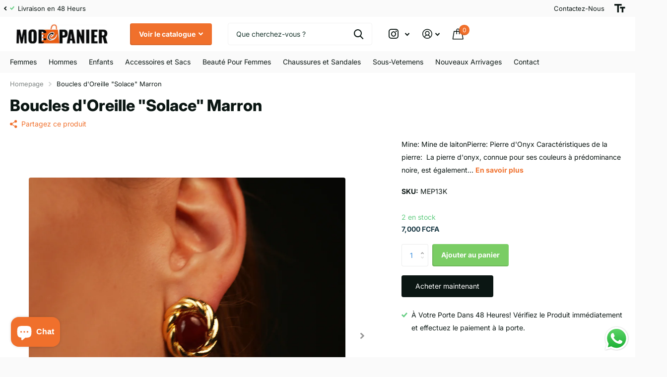

--- FILE ---
content_type: text/html; charset=utf-8
request_url: https://modepanier.com/products/mep13k
body_size: 72999
content:
<!doctype html>
<html lang="fr" data-theme="xtra" dir="ltr" class="no-js  ">
	<head>
 
<meta charset="utf-8">
		<meta http-equiv="x-ua-compatible" content="ie=edge">	

  <!-- Avada Size Chart Script -->
 
<script src="//modepanier.com/cdn/shop/t/12/assets/size-chart-data.js?v=111603181540343972631741469489" defer='defer'></script>

    
    
  





<script>
  const AVADA_SC = {};
  AVADA_SC.product = {"id":9088825983285,"title":"Boucles d'Oreille \"Solace\" Marron","handle":"mep13k","description":"\u003cp data-mce-fragment=\"1\"\u003e\u003cstrong data-mce-fragment=\"1\"\u003eMine:\u003c\/strong\u003e\u003cspan data-mce-fragment=\"1\"\u003e \u003c\/span\u003eMine de laiton\u003cbr data-mce-fragment=\"1\"\u003e\u003cstrong data-mce-fragment=\"1\"\u003ePierre:\u003c\/strong\u003e\u003cspan data-mce-fragment=\"1\"\u003e \u003c\/span\u003ePierre d'Onyx\u003c\/p\u003e\n\u003cp data-mce-fragment=\"1\"\u003e\u003cstrong data-mce-fragment=\"1\"\u003eCaractéristiques de la pierre:\u003c\/strong\u003e\u003cspan data-mce-fragment=\"1\"\u003e \u003c\/span\u003e\u003c\/p\u003e\n\u003cul\u003e\n\u003cli\u003eLa pierre d'onyx, connue pour ses couleurs à prédominance noire, est également disponible en blanc, vert et bleu.\u003c\/li\u003e\n\u003cli\u003eDu fait qu'elle se compose de calques, elle peut contenir plus d'une couleur.\u003c\/li\u003e\n\u003cli\u003eGrâce à la dureté de la pierre d'onyx, elle peut être utilisée dans la fabrication de bijoux, de bijoux et d'ornements.\u003c\/li\u003e\n\u003cli\u003eLe sardonyx est un type de pierre d'onyx le plus connu, se distingue par ses différentes nuances de rouge.\u003c\/li\u003e\n\u003cli\u003eElle peut également être accepté comme un symbole d'équilibre et de contrôle.\u003c\/li\u003e\n\u003cli\u003eElle est considéré comme une pierre de mise à la terre.\u003c\/li\u003e\n\u003c\/ul\u003e\n\u003cp data-mce-fragment=\"1\"\u003e\u003cstrong data-mce-fragment=\"1\"\u003eRevêtement:\u003c\/strong\u003e\u003cspan data-mce-fragment=\"1\"\u003e \u003c\/span\u003eRevêtement spécial de laque avec de l'eau d'or.\u003c\/p\u003e\n\u003cp data-mce-fragment=\"1\"\u003e\u003cstrong data-mce-fragment=\"1\"\u003eAttention :\u003c\/strong\u003e\u003cspan data-mce-fragment=\"1\"\u003e \u003c\/span\u003e\u003c\/p\u003e\n\u003cul\u003e\n\u003cli\u003eIl doit être tenu à l'écart des produits chimiques tels que le parfum, la crème, l'eau de javel.\u003c\/li\u003e\n\u003cli\u003eLes produits artisanaux sont recommandés pour être utilisés avec soin et attention.\u003c\/li\u003e\n\u003cli\u003eNos produits étant fabriqués à la main, certains modèles peuvent différer.\u003c\/li\u003e\n\u003c\/ul\u003e\n\u003cp data-mce-fragment=\"1\"\u003e\u003cstrong data-mce-fragment=\"1\"\u003eDescription:\u003c\/strong\u003e\u003cspan data-mce-fragment=\"1\"\u003e \u003c\/span\u003eLe modèle \"Solace\" est une pièce qui attire l'attention par son élégance et son apparence accrocheuse. L'onyx est une pierre qui est une pierre naturelle et a une apparence forte. Disponible en noir, la pierre d'onyx offre un style sophistiqué et ajoute une touche élégante à n'importe quelle tenue. Les boucles d'oreilles en pierre d'onyx offrent une expérience de bijouterie impressionnante qui se démarque par leur beauté et leur apparence élégante.\u003c\/p\u003e","published_at":"2024-02-05T09:17:16+00:00","created_at":"2024-01-31T12:45:14+00:00","vendor":"Modepanier","type":"bijoux","tags":["bijoux","femme","magewelery","Marque10","saint-valentin"],"price":700000,"price_min":700000,"price_max":700000,"available":true,"price_varies":false,"compare_at_price":0,"compare_at_price_min":0,"compare_at_price_max":0,"compare_at_price_varies":false,"variants":[{"id":48018758566197,"title":"Marron","option1":"Marron","option2":null,"option3":null,"sku":"MEP13K","requires_shipping":true,"taxable":true,"featured_image":{"id":44932585619765,"product_id":9088825983285,"position":1,"created_at":"2024-02-01T08:40:59+00:00","updated_at":"2024-02-01T08:41:03+00:00","alt":null,"width":1200,"height":1200,"src":"\/\/modepanier.com\/cdn\/shop\/files\/MEP13K_4.jpg?v=1706776863","variant_ids":[48018758566197]},"available":true,"name":"Boucles d'Oreille \"Solace\" Marron - Marron","public_title":"Marron","options":["Marron"],"price":700000,"weight":0,"compare_at_price":0,"inventory_management":"shopify","barcode":null,"featured_media":{"alt":null,"id":37688754995509,"position":1,"preview_image":{"aspect_ratio":1.0,"height":1200,"width":1200,"src":"\/\/modepanier.com\/cdn\/shop\/files\/MEP13K_4.jpg?v=1706776863"}},"requires_selling_plan":false,"selling_plan_allocations":[]}],"images":["\/\/modepanier.com\/cdn\/shop\/files\/MEP13K_4.jpg?v=1706776863","\/\/modepanier.com\/cdn\/shop\/files\/MEP13K_1.jpg?v=1706776863","\/\/modepanier.com\/cdn\/shop\/files\/MEP13K_2.jpg?v=1706776863","\/\/modepanier.com\/cdn\/shop\/files\/MEP13K_3.jpg?v=1706776863","\/\/modepanier.com\/cdn\/shop\/files\/MEP13K.jpg?v=1706776860"],"featured_image":"\/\/modepanier.com\/cdn\/shop\/files\/MEP13K_4.jpg?v=1706776863","options":["Couleur"],"media":[{"alt":null,"id":37688754995509,"position":1,"preview_image":{"aspect_ratio":1.0,"height":1200,"width":1200,"src":"\/\/modepanier.com\/cdn\/shop\/files\/MEP13K_4.jpg?v=1706776863"},"aspect_ratio":1.0,"height":1200,"media_type":"image","src":"\/\/modepanier.com\/cdn\/shop\/files\/MEP13K_4.jpg?v=1706776863","width":1200},{"alt":null,"id":37688754864437,"position":2,"preview_image":{"aspect_ratio":1.0,"height":1200,"width":1200,"src":"\/\/modepanier.com\/cdn\/shop\/files\/MEP13K_1.jpg?v=1706776863"},"aspect_ratio":1.0,"height":1200,"media_type":"image","src":"\/\/modepanier.com\/cdn\/shop\/files\/MEP13K_1.jpg?v=1706776863","width":1200},{"alt":null,"id":37688754897205,"position":3,"preview_image":{"aspect_ratio":1.0,"height":1200,"width":1200,"src":"\/\/modepanier.com\/cdn\/shop\/files\/MEP13K_2.jpg?v=1706776863"},"aspect_ratio":1.0,"height":1200,"media_type":"image","src":"\/\/modepanier.com\/cdn\/shop\/files\/MEP13K_2.jpg?v=1706776863","width":1200},{"alt":null,"id":37688754929973,"position":4,"preview_image":{"aspect_ratio":1.0,"height":1200,"width":1200,"src":"\/\/modepanier.com\/cdn\/shop\/files\/MEP13K_3.jpg?v=1706776863"},"aspect_ratio":1.0,"height":1200,"media_type":"image","src":"\/\/modepanier.com\/cdn\/shop\/files\/MEP13K_3.jpg?v=1706776863","width":1200},{"alt":null,"id":37688755028277,"position":5,"preview_image":{"aspect_ratio":1.0,"height":1200,"width":1200,"src":"\/\/modepanier.com\/cdn\/shop\/files\/MEP13K.jpg?v=1706776860"},"aspect_ratio":1.0,"height":1200,"media_type":"image","src":"\/\/modepanier.com\/cdn\/shop\/files\/MEP13K.jpg?v=1706776860","width":1200}],"requires_selling_plan":false,"selling_plan_groups":[],"content":"\u003cp data-mce-fragment=\"1\"\u003e\u003cstrong data-mce-fragment=\"1\"\u003eMine:\u003c\/strong\u003e\u003cspan data-mce-fragment=\"1\"\u003e \u003c\/span\u003eMine de laiton\u003cbr data-mce-fragment=\"1\"\u003e\u003cstrong data-mce-fragment=\"1\"\u003ePierre:\u003c\/strong\u003e\u003cspan data-mce-fragment=\"1\"\u003e \u003c\/span\u003ePierre d'Onyx\u003c\/p\u003e\n\u003cp data-mce-fragment=\"1\"\u003e\u003cstrong data-mce-fragment=\"1\"\u003eCaractéristiques de la pierre:\u003c\/strong\u003e\u003cspan data-mce-fragment=\"1\"\u003e \u003c\/span\u003e\u003c\/p\u003e\n\u003cul\u003e\n\u003cli\u003eLa pierre d'onyx, connue pour ses couleurs à prédominance noire, est également disponible en blanc, vert et bleu.\u003c\/li\u003e\n\u003cli\u003eDu fait qu'elle se compose de calques, elle peut contenir plus d'une couleur.\u003c\/li\u003e\n\u003cli\u003eGrâce à la dureté de la pierre d'onyx, elle peut être utilisée dans la fabrication de bijoux, de bijoux et d'ornements.\u003c\/li\u003e\n\u003cli\u003eLe sardonyx est un type de pierre d'onyx le plus connu, se distingue par ses différentes nuances de rouge.\u003c\/li\u003e\n\u003cli\u003eElle peut également être accepté comme un symbole d'équilibre et de contrôle.\u003c\/li\u003e\n\u003cli\u003eElle est considéré comme une pierre de mise à la terre.\u003c\/li\u003e\n\u003c\/ul\u003e\n\u003cp data-mce-fragment=\"1\"\u003e\u003cstrong data-mce-fragment=\"1\"\u003eRevêtement:\u003c\/strong\u003e\u003cspan data-mce-fragment=\"1\"\u003e \u003c\/span\u003eRevêtement spécial de laque avec de l'eau d'or.\u003c\/p\u003e\n\u003cp data-mce-fragment=\"1\"\u003e\u003cstrong data-mce-fragment=\"1\"\u003eAttention :\u003c\/strong\u003e\u003cspan data-mce-fragment=\"1\"\u003e \u003c\/span\u003e\u003c\/p\u003e\n\u003cul\u003e\n\u003cli\u003eIl doit être tenu à l'écart des produits chimiques tels que le parfum, la crème, l'eau de javel.\u003c\/li\u003e\n\u003cli\u003eLes produits artisanaux sont recommandés pour être utilisés avec soin et attention.\u003c\/li\u003e\n\u003cli\u003eNos produits étant fabriqués à la main, certains modèles peuvent différer.\u003c\/li\u003e\n\u003c\/ul\u003e\n\u003cp data-mce-fragment=\"1\"\u003e\u003cstrong data-mce-fragment=\"1\"\u003eDescription:\u003c\/strong\u003e\u003cspan data-mce-fragment=\"1\"\u003e \u003c\/span\u003eLe modèle \"Solace\" est une pièce qui attire l'attention par son élégance et son apparence accrocheuse. L'onyx est une pierre qui est une pierre naturelle et a une apparence forte. Disponible en noir, la pierre d'onyx offre un style sophistiqué et ajoute une touche élégante à n'importe quelle tenue. Les boucles d'oreilles en pierre d'onyx offrent une expérience de bijouterie impressionnante qui se démarque par leur beauté et leur apparence élégante.\u003c\/p\u003e"};
  AVADA_SC.template = "product";
  AVADA_SC.collections = [];
  AVADA_SC.collectionsName = [];
  AVADA_SC.collectionId = "";
  
    AVADA_SC.collections.push(`492195905845`);
    AVADA_SC.collectionsName.push(`Bijoux`);
  
    AVADA_SC.collections.push(`485225660725`);
    AVADA_SC.collectionsName.push(`Femmes`);
  
    AVADA_SC.collections.push(`639889506613`);
    AVADA_SC.collectionsName.push(`Grande Promotion`);
  
    AVADA_SC.collections.push(`640195461429`);
    AVADA_SC.collectionsName.push(`Magewelery Bijoux`);
  
  AVADA_SC.branding = true
</script>

  <!-- /Avada Size Chart Script -->

<title>Boucles d&#39;Oreille &quot;Solace&quot; Marron &ndash; Modepanier</title><meta name="description" content="Mine: Mine de laitonPierre: Pierre d&#39;Onyx Caractéristiques de la pierre:  La pierre d&#39;onyx, connue pour ses couleurs à prédominance noire, est également disponible en blanc, vert et bleu. Du fait qu&#39;elle se compose de calques, elle peut contenir plus d&#39;une couleur. Grâce à la dureté de la pierre d&#39;onyx, elle peut être "><meta name="theme-color" content="">
		<meta name="MobileOptimized" content="320">
		<meta name="HandheldFriendly" content="true">
		<meta name="viewport" content="width=device-width, initial-scale=1, minimum-scale=1, maximum-scale=5, viewport-fit=cover, shrink-to-fit=no">
		<meta name="msapplication-config" content="//modepanier.com/cdn/shop/t/12/assets/browserconfig.xml?v=52024572095365081671722443742">
		<link rel="canonical" href="https://modepanier.com/products/mep13k">
		<link rel="preconnect" href="https://fonts.shopifycdn.com" crossorigin><link rel="preload" as="style" href="//modepanier.com/cdn/shop/t/12/assets/screen.css?v=36818116768249716311722443742">
		<link rel="preload" as="style" href="//modepanier.com/cdn/shop/t/12/assets/theme-xtra.css?v=83787356234667403861722443742">
		<link rel="preload" as="style" href="//modepanier.com/cdn/shop/t/12/assets/screen-settings.css?v=31772197773089801951759343322">
		
		<link rel="preload" as="font" href="//modepanier.com/cdn/fonts/inter/inter_n8.d15c916037fee1656886aab64725534609d62cc8.woff2" type="font/woff2" crossorigin>
    <link rel="preload" as="font" href="//modepanier.com/cdn/fonts/inter/inter_n4.b2a3f24c19b4de56e8871f609e73ca7f6d2e2bb9.woff2" type="font/woff2" crossorigin>
		<link rel="preload" as="font" href="//modepanier.com/cdn/shop/t/12/assets/xtra.woff2?v=148596050453463492201722443742" crossorigin>
		<link href="//modepanier.com/cdn/shop/t/12/assets/screen.css?v=36818116768249716311722443742" rel="stylesheet" type="text/css" media="screen" />
		<link href="//modepanier.com/cdn/shop/t/12/assets/theme-xtra.css?v=83787356234667403861722443742" rel="stylesheet" type="text/css" media="screen" />
		<link href="//modepanier.com/cdn/shop/t/12/assets/screen-settings.css?v=31772197773089801951759343322" rel="stylesheet" type="text/css" media="screen" />
		<noscript><link rel="stylesheet" href="//modepanier.com/cdn/shop/t/12/assets/async-menu.css?v=46637512751524556091722443742"></noscript><link href="//modepanier.com/cdn/shop/t/12/assets/page-product.css?v=180587883753839546891722443742" rel="stylesheet" type="text/css" media="screen" />

<link rel="icon" href="//modepanier.com/cdn/shop/files/ikon.png?crop=center&height=32&v=1695822223&width=32" type="image/png">
			<link rel="mask-icon" href="safari-pinned-tab.svg" color="#333333">
			<link rel="apple-touch-icon" href="apple-touch-icon.png"><link rel="manifest" href="//modepanier.com/cdn/shop/t/12/assets/manifest.json?v=29040392606353692311722443742">
		<script>document.documentElement.classList.remove('no-js'); document.documentElement.classList.add('js');</script>
		<meta name="msapplication-config" content="//modepanier.com/cdn/shop/t/12/assets/browserconfig.xml?v=52024572095365081671722443742">
<meta property="og:title" content="Boucles d'Oreille "Solace" Marron">
<meta property="og:type" content="product">
<meta property="og:description" content="Mine: Mine de laitonPierre: Pierre d&#39;Onyx Caractéristiques de la pierre:  La pierre d&#39;onyx, connue pour ses couleurs à prédominance noire, est également disponible en blanc, vert et bleu. Du fait qu&#39;elle se compose de calques, elle peut contenir plus d&#39;une couleur. Grâce à la dureté de la pierre d&#39;onyx, elle peut être ">
<meta property="og:site_name" content="Modepanier">
<meta property="og:url" content="https://modepanier.com/products/mep13k">

  
  <meta property="product:price:amount" content="7,000 FCFA">
  <meta property="og:price:amount" content="7,000 FCFA">
  <meta property="og:price:currency" content="XOF">
  <meta property="og:availability" content="instock" />

<meta property="og:image" content="//modepanier.com/cdn/shop/files/MEP13K_4.jpg?crop=center&height=500&v=1706776863&width=600">

<meta name="twitter:title" content="Boucles d'Oreille "Solace" Marron">
<meta name="twitter:description" content="Mine: Mine de laitonPierre: Pierre d&#39;Onyx Caractéristiques de la pierre:  La pierre d&#39;onyx, connue pour ses couleurs à prédominance noire, est également disponible en blanc, vert et bleu. Du fait qu&#39;elle se compose de calques, elle peut contenir plus d&#39;une couleur. Grâce à la dureté de la pierre d&#39;onyx, elle peut être ">
<meta name="twitter:site" content="Modepanier">

<meta property="twitter:image" content="//modepanier.com/cdn/shop/files/MEP13K_4.jpg?crop=center&height=500&v=1706776863&width=600">
<script type="application/ld+json">
  [{
        "@context": "http://schema.org",
        "@type": "Product",
        "name": "Boucles d'Oreille "Solace" Marron",
        "url": "https://modepanier.com/products/mep13k","brand": { "@type": "Brand", "name": "Modepanier" },"description": "Mine: Mine de laitonPierre: Pierre d'Onyx\nCaractéristiques de la pierre: \n\nLa pierre d'onyx, connue pour ses couleurs à prédominance noire, est également disponible en blanc, vert et bleu.\nDu fait qu'elle se compose de calques, elle peut contenir plus d'une couleur.\nGrâce à la dureté de la pierre d'onyx, elle peut être utilisée dans la fabrication de bijoux, de bijoux et d'ornements.\nLe sardonyx est un type de pierre d'onyx le plus connu, se distingue par ses différentes nuances de rouge.\nElle peut également être accepté comme un symbole d'équilibre et de contrôle.\nElle est considéré comme une pierre de mise à la terre.\n\nRevêtement: Revêtement spécial de laque avec de l'eau d'or.\nAttention : \n\nIl doit être tenu à l'écart des produits chimiques tels que le parfum, la crème, l'eau de javel.\nLes produits artisanaux sont recommandés pour être utilisés avec soin et attention.\nNos produits étant fabriqués à la main, certains modèles peuvent différer.\n\nDescription: Le modèle \"Solace\" est une pièce qui attire l'attention par son élégance et son apparence accrocheuse. L'onyx est une pierre qui est une pierre naturelle et a une apparence forte. Disponible en noir, la pierre d'onyx offre un style sophistiqué et ajoute une touche élégante à n'importe quelle tenue. Les boucles d'oreilles en pierre d'onyx offrent une expérience de bijouterie impressionnante qui se démarque par leur beauté et leur apparence élégante.","image": "//modepanier.com/cdn/shop/files/MEP13K_4.jpg?crop=center&height=500&v=1706776863&width=600","gtin8": "","sku": "MEP13K","offers": {
          "@type": "Offer",
          "price": "7000.0",
          "url": "https://modepanier.com/products/mep13k",
          "priceValidUntil": "2027-01-22",
          "priceCurrency": "XOF",
            "availability": "https://schema.org/InStock",
            "inventoryLevel": "2"}
      },{
      "@context": "http://schema.org/",
      "@type": "Organization",
      "url": "https://modepanier.com/products/mep13k",
      "name": "Modepanier",
      "legalName": "Modepanier",
      "description": "Mine: Mine de laitonPierre: Pierre d&#39;Onyx Caractéristiques de la pierre:  La pierre d&#39;onyx, connue pour ses couleurs à prédominance noire, est également disponible en blanc, vert et bleu. Du fait qu&#39;elle se compose de calques, elle peut contenir plus d&#39;une couleur. Grâce à la dureté de la pierre d&#39;onyx, elle peut être ","contactPoint": {
        "@type": "ContactPoint",
        "contactType": "Customer service",
        "telephone": "+225 0595657764"
      },
      "address": {
        "@type": "PostalAddress",
        "streetAddress": "Zone 4C, Rue Paul Langevin , Orca Z4 Mall , 7.Etage Bureau 25 , Zone 4 , Marcory , Abıdjan",
        "addressLocality": "Abidjan",
        "postalCode": "",
        "addressCountry": "CÔTE D’IVOIRE"
      }
    },
    {
      "@context": "http://schema.org",
      "@type": "WebSite",
      "url": "https://modepanier.com/products/mep13k",
      "name": "Modepanier",
      "description": "Mine: Mine de laitonPierre: Pierre d&#39;Onyx Caractéristiques de la pierre:  La pierre d&#39;onyx, connue pour ses couleurs à prédominance noire, est également disponible en blanc, vert et bleu. Du fait qu&#39;elle se compose de calques, elle peut contenir plus d&#39;une couleur. Grâce à la dureté de la pierre d&#39;onyx, elle peut être ",
      "author": [
        {
          "@type": "Organization",
          "url": "https://www.someoneyouknow.online",
          "name": "Someoneyouknow",
          "address": {
            "@type": "PostalAddress",
            "streetAddress": "Wilhelminaplein 25",
            "addressLocality": "Eindhoven",
            "addressRegion": "NB",
            "postalCode": "5611 HG",
            "addressCountry": "NL"
          }
        }
      ]
    }
  ]
</script>

		<script>window.performance && window.performance.mark && window.performance.mark('shopify.content_for_header.start');</script><meta name="google-site-verification" content="BnQ_7PIILRw7XtBRyBBapgsuWLyY7mkHcCTQi_iVnJo">
<meta name="facebook-domain-verification" content="3lysarrj1fmhdx1uvo84qo5tfv8kef">
<meta id="shopify-digital-wallet" name="shopify-digital-wallet" content="/83696550197/digital_wallets/dialog">
<link rel="alternate" type="application/json+oembed" href="https://modepanier.com/products/mep13k.oembed">
<script async="async" src="/checkouts/internal/preloads.js?locale=fr-CI"></script>
<script id="shopify-features" type="application/json">{"accessToken":"d90c346aee46b5539338a71c07030662","betas":["rich-media-storefront-analytics"],"domain":"modepanier.com","predictiveSearch":true,"shopId":83696550197,"locale":"fr"}</script>
<script>var Shopify = Shopify || {};
Shopify.shop = "ca82dd-2.myshopify.com";
Shopify.locale = "fr";
Shopify.currency = {"active":"XOF","rate":"1.0"};
Shopify.country = "CI";
Shopify.theme = {"name":"Büyük İndirim","id":171411013941,"schema_name":"Xtra","schema_version":"4.0.1","theme_store_id":1609,"role":"main"};
Shopify.theme.handle = "null";
Shopify.theme.style = {"id":null,"handle":null};
Shopify.cdnHost = "modepanier.com/cdn";
Shopify.routes = Shopify.routes || {};
Shopify.routes.root = "/";</script>
<script type="module">!function(o){(o.Shopify=o.Shopify||{}).modules=!0}(window);</script>
<script>!function(o){function n(){var o=[];function n(){o.push(Array.prototype.slice.apply(arguments))}return n.q=o,n}var t=o.Shopify=o.Shopify||{};t.loadFeatures=n(),t.autoloadFeatures=n()}(window);</script>
<script id="shop-js-analytics" type="application/json">{"pageType":"product"}</script>
<script defer="defer" async type="module" src="//modepanier.com/cdn/shopifycloud/shop-js/modules/v2/client.init-shop-cart-sync_BcDpqI9l.fr.esm.js"></script>
<script defer="defer" async type="module" src="//modepanier.com/cdn/shopifycloud/shop-js/modules/v2/chunk.common_a1Rf5Dlz.esm.js"></script>
<script defer="defer" async type="module" src="//modepanier.com/cdn/shopifycloud/shop-js/modules/v2/chunk.modal_Djra7sW9.esm.js"></script>
<script type="module">
  await import("//modepanier.com/cdn/shopifycloud/shop-js/modules/v2/client.init-shop-cart-sync_BcDpqI9l.fr.esm.js");
await import("//modepanier.com/cdn/shopifycloud/shop-js/modules/v2/chunk.common_a1Rf5Dlz.esm.js");
await import("//modepanier.com/cdn/shopifycloud/shop-js/modules/v2/chunk.modal_Djra7sW9.esm.js");

  window.Shopify.SignInWithShop?.initShopCartSync?.({"fedCMEnabled":true,"windoidEnabled":true});

</script>
<script>(function() {
  var isLoaded = false;
  function asyncLoad() {
    if (isLoaded) return;
    isLoaded = true;
    var urls = ["https:\/\/app.carecart.io\/api\/abandoned-cart\/js-script?shop=ca82dd-2.myshopify.com","https:\/\/ta0e3apvfz.preview.infomaniak.website\/shopify.widget.js?shop=ca82dd-2.myshopify.com","https:\/\/app.avada.io\/avada-sdk.min.js?shop=ca82dd-2.myshopify.com","https:\/\/cdn.hextom.com\/js\/freeshippingbar.js?shop=ca82dd-2.myshopify.com"];
    for (var i = 0; i < urls.length; i++) {
      var s = document.createElement('script');
      s.type = 'text/javascript';
      s.async = true;
      s.src = urls[i];
      var x = document.getElementsByTagName('script')[0];
      x.parentNode.insertBefore(s, x);
    }
  };
  if(window.attachEvent) {
    window.attachEvent('onload', asyncLoad);
  } else {
    window.addEventListener('load', asyncLoad, false);
  }
})();</script>
<script id="__st">var __st={"a":83696550197,"offset":0,"reqid":"29cec4e6-912a-41cd-af49-90d302c9bad0-1769062527","pageurl":"modepanier.com\/products\/mep13k","u":"49fdb9df1036","p":"product","rtyp":"product","rid":9088825983285};</script>
<script>window.ShopifyPaypalV4VisibilityTracking = true;</script>
<script id="captcha-bootstrap">!function(){'use strict';const t='contact',e='account',n='new_comment',o=[[t,t],['blogs',n],['comments',n],[t,'customer']],c=[[e,'customer_login'],[e,'guest_login'],[e,'recover_customer_password'],[e,'create_customer']],r=t=>t.map((([t,e])=>`form[action*='/${t}']:not([data-nocaptcha='true']) input[name='form_type'][value='${e}']`)).join(','),a=t=>()=>t?[...document.querySelectorAll(t)].map((t=>t.form)):[];function s(){const t=[...o],e=r(t);return a(e)}const i='password',u='form_key',d=['recaptcha-v3-token','g-recaptcha-response','h-captcha-response',i],f=()=>{try{return window.sessionStorage}catch{return}},m='__shopify_v',_=t=>t.elements[u];function p(t,e,n=!1){try{const o=window.sessionStorage,c=JSON.parse(o.getItem(e)),{data:r}=function(t){const{data:e,action:n}=t;return t[m]||n?{data:e,action:n}:{data:t,action:n}}(c);for(const[e,n]of Object.entries(r))t.elements[e]&&(t.elements[e].value=n);n&&o.removeItem(e)}catch(o){console.error('form repopulation failed',{error:o})}}const l='form_type',E='cptcha';function T(t){t.dataset[E]=!0}const w=window,h=w.document,L='Shopify',v='ce_forms',y='captcha';let A=!1;((t,e)=>{const n=(g='f06e6c50-85a8-45c8-87d0-21a2b65856fe',I='https://cdn.shopify.com/shopifycloud/storefront-forms-hcaptcha/ce_storefront_forms_captcha_hcaptcha.v1.5.2.iife.js',D={infoText:'Protégé par hCaptcha',privacyText:'Confidentialité',termsText:'Conditions'},(t,e,n)=>{const o=w[L][v],c=o.bindForm;if(c)return c(t,g,e,D).then(n);var r;o.q.push([[t,g,e,D],n]),r=I,A||(h.body.append(Object.assign(h.createElement('script'),{id:'captcha-provider',async:!0,src:r})),A=!0)});var g,I,D;w[L]=w[L]||{},w[L][v]=w[L][v]||{},w[L][v].q=[],w[L][y]=w[L][y]||{},w[L][y].protect=function(t,e){n(t,void 0,e),T(t)},Object.freeze(w[L][y]),function(t,e,n,w,h,L){const[v,y,A,g]=function(t,e,n){const i=e?o:[],u=t?c:[],d=[...i,...u],f=r(d),m=r(i),_=r(d.filter((([t,e])=>n.includes(e))));return[a(f),a(m),a(_),s()]}(w,h,L),I=t=>{const e=t.target;return e instanceof HTMLFormElement?e:e&&e.form},D=t=>v().includes(t);t.addEventListener('submit',(t=>{const e=I(t);if(!e)return;const n=D(e)&&!e.dataset.hcaptchaBound&&!e.dataset.recaptchaBound,o=_(e),c=g().includes(e)&&(!o||!o.value);(n||c)&&t.preventDefault(),c&&!n&&(function(t){try{if(!f())return;!function(t){const e=f();if(!e)return;const n=_(t);if(!n)return;const o=n.value;o&&e.removeItem(o)}(t);const e=Array.from(Array(32),(()=>Math.random().toString(36)[2])).join('');!function(t,e){_(t)||t.append(Object.assign(document.createElement('input'),{type:'hidden',name:u})),t.elements[u].value=e}(t,e),function(t,e){const n=f();if(!n)return;const o=[...t.querySelectorAll(`input[type='${i}']`)].map((({name:t})=>t)),c=[...d,...o],r={};for(const[a,s]of new FormData(t).entries())c.includes(a)||(r[a]=s);n.setItem(e,JSON.stringify({[m]:1,action:t.action,data:r}))}(t,e)}catch(e){console.error('failed to persist form',e)}}(e),e.submit())}));const S=(t,e)=>{t&&!t.dataset[E]&&(n(t,e.some((e=>e===t))),T(t))};for(const o of['focusin','change'])t.addEventListener(o,(t=>{const e=I(t);D(e)&&S(e,y())}));const B=e.get('form_key'),M=e.get(l),P=B&&M;t.addEventListener('DOMContentLoaded',(()=>{const t=y();if(P)for(const e of t)e.elements[l].value===M&&p(e,B);[...new Set([...A(),...v().filter((t=>'true'===t.dataset.shopifyCaptcha))])].forEach((e=>S(e,t)))}))}(h,new URLSearchParams(w.location.search),n,t,e,['guest_login'])})(!1,!0)}();</script>
<script integrity="sha256-4kQ18oKyAcykRKYeNunJcIwy7WH5gtpwJnB7kiuLZ1E=" data-source-attribution="shopify.loadfeatures" defer="defer" src="//modepanier.com/cdn/shopifycloud/storefront/assets/storefront/load_feature-a0a9edcb.js" crossorigin="anonymous"></script>
<script data-source-attribution="shopify.dynamic_checkout.dynamic.init">var Shopify=Shopify||{};Shopify.PaymentButton=Shopify.PaymentButton||{isStorefrontPortableWallets:!0,init:function(){window.Shopify.PaymentButton.init=function(){};var t=document.createElement("script");t.src="https://modepanier.com/cdn/shopifycloud/portable-wallets/latest/portable-wallets.fr.js",t.type="module",document.head.appendChild(t)}};
</script>
<script data-source-attribution="shopify.dynamic_checkout.buyer_consent">
  function portableWalletsHideBuyerConsent(e){var t=document.getElementById("shopify-buyer-consent"),n=document.getElementById("shopify-subscription-policy-button");t&&n&&(t.classList.add("hidden"),t.setAttribute("aria-hidden","true"),n.removeEventListener("click",e))}function portableWalletsShowBuyerConsent(e){var t=document.getElementById("shopify-buyer-consent"),n=document.getElementById("shopify-subscription-policy-button");t&&n&&(t.classList.remove("hidden"),t.removeAttribute("aria-hidden"),n.addEventListener("click",e))}window.Shopify?.PaymentButton&&(window.Shopify.PaymentButton.hideBuyerConsent=portableWalletsHideBuyerConsent,window.Shopify.PaymentButton.showBuyerConsent=portableWalletsShowBuyerConsent);
</script>
<script>
  function portableWalletsCleanup(e){e&&e.src&&console.error("Failed to load portable wallets script "+e.src);var t=document.querySelectorAll("shopify-accelerated-checkout .shopify-payment-button__skeleton, shopify-accelerated-checkout-cart .wallet-cart-button__skeleton"),e=document.getElementById("shopify-buyer-consent");for(let e=0;e<t.length;e++)t[e].remove();e&&e.remove()}function portableWalletsNotLoadedAsModule(e){e instanceof ErrorEvent&&"string"==typeof e.message&&e.message.includes("import.meta")&&"string"==typeof e.filename&&e.filename.includes("portable-wallets")&&(window.removeEventListener("error",portableWalletsNotLoadedAsModule),window.Shopify.PaymentButton.failedToLoad=e,"loading"===document.readyState?document.addEventListener("DOMContentLoaded",window.Shopify.PaymentButton.init):window.Shopify.PaymentButton.init())}window.addEventListener("error",portableWalletsNotLoadedAsModule);
</script>

<script type="module" src="https://modepanier.com/cdn/shopifycloud/portable-wallets/latest/portable-wallets.fr.js" onError="portableWalletsCleanup(this)" crossorigin="anonymous"></script>
<script nomodule>
  document.addEventListener("DOMContentLoaded", portableWalletsCleanup);
</script>

<link id="shopify-accelerated-checkout-styles" rel="stylesheet" media="screen" href="https://modepanier.com/cdn/shopifycloud/portable-wallets/latest/accelerated-checkout-backwards-compat.css" crossorigin="anonymous">
<style id="shopify-accelerated-checkout-cart">
        #shopify-buyer-consent {
  margin-top: 1em;
  display: inline-block;
  width: 100%;
}

#shopify-buyer-consent.hidden {
  display: none;
}

#shopify-subscription-policy-button {
  background: none;
  border: none;
  padding: 0;
  text-decoration: underline;
  font-size: inherit;
  cursor: pointer;
}

#shopify-subscription-policy-button::before {
  box-shadow: none;
}

      </style>

<script>window.performance && window.performance.mark && window.performance.mark('shopify.content_for_header.end');</script>
		
<script type="text/javascript">
    (function(c,l,a,r,i,t,y){
        c[a]=c[a]||function(){(c[a].q=c[a].q||[]).push(arguments)};
        t=l.createElement(r);t.async=1;t.src="https://www.clarity.ms/tag/"+i;
        y=l.getElementsByTagName(r)[0];y.parentNode.insertBefore(t,y);
    })(window, document, "clarity", "script", "lnone8zi4z");
</script>
      <script>
     window.onload = function() {
        var sbInt = setInterval(function(){
          if(document.querySelector(".smartbanner")){
            document.querySelector(".smartbanner").classList.add('smartbanner--android');
          }
        }, 1);

        setTimeout(function() {
          clearInterval(sbInt);
        }, 10000);
      };
  </script>
 <!-- BEGIN app block: shopify://apps/ecomposer-builder/blocks/app-embed/a0fc26e1-7741-4773-8b27-39389b4fb4a0 --><!-- DNS Prefetch & Preconnect -->
<link rel="preconnect" href="https://cdn.ecomposer.app" crossorigin>
<link rel="dns-prefetch" href="https://cdn.ecomposer.app">

<link rel="prefetch" href="https://cdn.ecomposer.app/vendors/css/ecom-swiper@11.css" as="style">
<link rel="prefetch" href="https://cdn.ecomposer.app/vendors/js/ecom-swiper@11.0.5.js" as="script">
<link rel="prefetch" href="https://cdn.ecomposer.app/vendors/js/ecom_modal.js" as="script">

<!-- Global CSS --><!-- Custom CSS & JS --><!-- Open Graph Meta Tags for Pages --><!-- Critical Inline Styles -->
<style class="ecom-theme-helper">.ecom-animation{opacity:0}.ecom-animation.animate,.ecom-animation.ecom-animated{opacity:1}.ecom-cart-popup{display:grid;position:fixed;inset:0;z-index:9999999;align-content:center;padding:5px;justify-content:center;align-items:center;justify-items:center}.ecom-cart-popup::before{content:' ';position:absolute;background:#e5e5e5b3;inset:0}.ecom-ajax-loading{cursor:not-allowed;pointer-events:none;opacity:.6}#ecom-toast{visibility:hidden;max-width:50px;height:60px;margin:auto;background-color:#333;color:#fff;text-align:center;border-radius:2px;position:fixed;z-index:1;left:0;right:0;bottom:30px;font-size:17px;display:grid;grid-template-columns:50px auto;align-items:center;justify-content:start;align-content:center;justify-items:start}#ecom-toast.ecom-toast-show{visibility:visible;animation:ecomFadein .5s,ecomExpand .5s .5s,ecomStay 3s 1s,ecomShrink .5s 4s,ecomFadeout .5s 4.5s}#ecom-toast #ecom-toast-icon{width:50px;height:100%;box-sizing:border-box;background-color:#111;color:#fff;padding:5px}#ecom-toast .ecom-toast-icon-svg{width:100%;height:100%;position:relative;vertical-align:middle;margin:auto;text-align:center}#ecom-toast #ecom-toast-desc{color:#fff;padding:16px;overflow:hidden;white-space:nowrap}@media(max-width:768px){#ecom-toast #ecom-toast-desc{white-space:normal;min-width:250px}#ecom-toast{height:auto;min-height:60px}}.ecom__column-full-height{height:100%}@keyframes ecomFadein{from{bottom:0;opacity:0}to{bottom:30px;opacity:1}}@keyframes ecomExpand{from{min-width:50px}to{min-width:var(--ecom-max-width)}}@keyframes ecomStay{from{min-width:var(--ecom-max-width)}to{min-width:var(--ecom-max-width)}}@keyframes ecomShrink{from{min-width:var(--ecom-max-width)}to{min-width:50px}}@keyframes ecomFadeout{from{bottom:30px;opacity:1}to{bottom:60px;opacity:0}}</style>


<!-- EComposer Config Script -->
<script id="ecom-theme-helpers" async>
window.EComposer=window.EComposer||{};(function(){if(!this.configs)this.configs={};this.configs.ajax_cart={enable:false};this.customer=false;this.proxy_path='/apps/ecomposer-visual-page-builder';
this.popupScriptUrl='https://cdn.shopify.com/extensions/019b200c-ceec-7ac9-af95-28c32fd62de8/ecomposer-94/assets/ecom_popup.js';
this.routes={domain:'https://modepanier.com',root_url:'/',collections_url:'/collections',all_products_collection_url:'/collections/all',cart_url:'/cart',cart_add_url:'/cart/add',cart_change_url:'/cart/change',cart_clear_url:'/cart/clear',cart_update_url:'/cart/update',product_recommendations_url:'/recommendations/products'};
this.queryParams={};
if(window.location.search.length){new URLSearchParams(window.location.search).forEach((value,key)=>{this.queryParams[key]=value})}
this.money_format="{{amount}} FCFA";
this.money_with_currency_format="{{amount}} FCFA";
this.currencyCodeEnabled=null;this.abTestingData = [];this.formatMoney=function(t,e){const r=this.currencyCodeEnabled?this.money_with_currency_format:this.money_format;function a(t,e){return void 0===t?e:t}function o(t,e,r,o){if(e=a(e,2),r=a(r,","),o=a(o,"."),isNaN(t)||null==t)return 0;var n=(t=(t/100).toFixed(e)).split(".");return n[0].replace(/(\d)(?=(\d\d\d)+(?!\d))/g,"$1"+r)+(n[1]?o+n[1]:"")}"string"==typeof t&&(t=t.replace(".",""));var n="",i=/\{\{\s*(\w+)\s*\}\}/,s=e||r;switch(s.match(i)[1]){case"amount":n=o(t,2);break;case"amount_no_decimals":n=o(t,0);break;case"amount_with_comma_separator":n=o(t,2,".",",");break;case"amount_with_space_separator":n=o(t,2," ",",");break;case"amount_with_period_and_space_separator":n=o(t,2," ",".");break;case"amount_no_decimals_with_comma_separator":n=o(t,0,".",",");break;case"amount_no_decimals_with_space_separator":n=o(t,0," ");break;case"amount_with_apostrophe_separator":n=o(t,2,"'",".")}return s.replace(i,n)};
this.resizeImage=function(t,e){try{if(!e||"original"==e||"full"==e||"master"==e)return t;if(-1!==t.indexOf("cdn.shopify.com")||-1!==t.indexOf("/cdn/shop/")){var r=t.match(/\.(jpg|jpeg|gif|png|bmp|bitmap|tiff|tif|webp)((\#[0-9a-z\-]+)?(\?v=.*)?)?$/gim);if(null==r)return null;var a=t.split(r[0]),o=r[0];return a[0]+"_"+e+o}}catch(r){return t}return t};
this.getProduct=function(t){if(!t)return!1;let e=("/"===this.routes.root_url?"":this.routes.root_url)+"/products/"+t+".js?shop="+Shopify.shop;return window.ECOM_LIVE&&(e="/shop/builder/ajax/ecom-proxy/products/"+t+"?shop="+Shopify.shop),window.fetch(e,{headers:{"Content-Type":"application/json"}}).then(t=>t.ok?t.json():false)};
const u=new URLSearchParams(window.location.search);if(u.has("ecom-redirect")){const r=u.get("ecom-redirect");if(r){let d;try{d=decodeURIComponent(r)}catch{return}d=d.trim().replace(/[\r\n\t]/g,"");if(d.length>2e3)return;const p=["javascript:","data:","vbscript:","file:","ftp:","mailto:","tel:","sms:","chrome:","chrome-extension:","moz-extension:","ms-browser-extension:"],l=d.toLowerCase();for(const o of p)if(l.includes(o))return;const x=[/<script/i,/<\/script/i,/javascript:/i,/vbscript:/i,/onload=/i,/onerror=/i,/onclick=/i,/onmouseover=/i,/onfocus=/i,/onblur=/i,/onsubmit=/i,/onchange=/i,/alert\s*\(/i,/confirm\s*\(/i,/prompt\s*\(/i,/document\./i,/window\./i,/eval\s*\(/i];for(const t of x)if(t.test(d))return;if(d.startsWith("/")&&!d.startsWith("//")){if(!/^[a-zA-Z0-9\-._~:/?#[\]@!$&'()*+,;=%]+$/.test(d))return;if(d.includes("../")||d.includes("./"))return;window.location.href=d;return}if(!d.includes("://")&&!d.startsWith("//")){if(!/^[a-zA-Z0-9\-._~:/?#[\]@!$&'()*+,;=%]+$/.test(d))return;if(d.includes("../")||d.includes("./"))return;window.location.href="/"+d;return}let n;try{n=new URL(d)}catch{return}if(!["http:","https:"].includes(n.protocol))return;if(n.port&&(parseInt(n.port)<1||parseInt(n.port)>65535))return;const a=[window.location.hostname];if(a.includes(n.hostname)&&(n.href===d||n.toString()===d))window.location.href=d}}
}).bind(window.EComposer)();
if(window.Shopify&&window.Shopify.designMode&&window.top&&window.top.opener){window.addEventListener("load",function(){window.top.opener.postMessage({action:"ecomposer:loaded"},"*")})}
</script>

<!-- Quickview Script -->
<script id="ecom-theme-quickview" async>
window.EComposer=window.EComposer||{};(function(){this.initQuickview=function(){var enable_qv=false;const qv_wrapper_script=document.querySelector('#ecom-quickview-template-html');if(!qv_wrapper_script)return;const ecom_quickview=document.createElement('div');ecom_quickview.classList.add('ecom-quickview');ecom_quickview.innerHTML=qv_wrapper_script.innerHTML;document.body.prepend(ecom_quickview);const qv_wrapper=ecom_quickview.querySelector('.ecom-quickview__wrapper');const ecomQuickview=function(e){let t=qv_wrapper.querySelector(".ecom-quickview__content-data");if(t){let i=document.createRange().createContextualFragment(e);t.innerHTML="",t.append(i),qv_wrapper.classList.add("ecom-open");let c=new CustomEvent("ecom:quickview:init",{detail:{wrapper:qv_wrapper}});document.dispatchEvent(c),setTimeout(function(){qv_wrapper.classList.add("ecom-display")},500),closeQuickview(t)}},closeQuickview=function(e){let t=qv_wrapper.querySelector(".ecom-quickview__close-btn"),i=qv_wrapper.querySelector(".ecom-quickview__content");function c(t){let o=t.target;do{if(o==i||o&&o.classList&&o.classList.contains("ecom-modal"))return;o=o.parentNode}while(o);o!=i&&(qv_wrapper.classList.add("ecom-remove"),qv_wrapper.classList.remove("ecom-open","ecom-display","ecom-remove"),setTimeout(function(){e.innerHTML=""},300),document.removeEventListener("click",c),document.removeEventListener("keydown",n))}function n(t){(t.isComposing||27===t.keyCode)&&(qv_wrapper.classList.add("ecom-remove"),qv_wrapper.classList.remove("ecom-open","ecom-display","ecom-remove"),setTimeout(function(){e.innerHTML=""},300),document.removeEventListener("keydown",n),document.removeEventListener("click",c))}t&&t.addEventListener("click",function(t){t.preventDefault(),document.removeEventListener("click",c),document.removeEventListener("keydown",n),qv_wrapper.classList.add("ecom-remove"),qv_wrapper.classList.remove("ecom-open","ecom-display","ecom-remove"),setTimeout(function(){e.innerHTML=""},300)}),document.addEventListener("click",c),document.addEventListener("keydown",n)};function quickViewHandler(e){e&&e.preventDefault();let t=this;t.classList&&t.classList.add("ecom-loading");let i=t.classList?t.getAttribute("href"):window.location.pathname;if(i){if(window.location.search.includes("ecom_template_id")){let c=new URLSearchParams(location.search);i=window.location.pathname+"?section_id="+c.get("ecom_template_id")}else i+=(i.includes("?")?"&":"?")+"section_id=ecom-default-template-quickview";fetch(i).then(function(e){return 200==e.status?e.text():window.document.querySelector("#admin-bar-iframe")?(404==e.status?alert("Please create Ecomposer quickview template first!"):alert("Have some problem with quickview!"),t.classList&&t.classList.remove("ecom-loading"),!1):void window.open(new URL(i).pathname,"_blank")}).then(function(e){e&&(ecomQuickview(e),setTimeout(function(){t.classList&&t.classList.remove("ecom-loading")},300))}).catch(function(e){})}}
if(window.location.search.includes('ecom_template_id')){setTimeout(quickViewHandler,1000)}
if(enable_qv){const qv_buttons=document.querySelectorAll('.ecom-product-quickview');if(qv_buttons.length>0){qv_buttons.forEach(function(button,index){button.addEventListener('click',quickViewHandler)})}}
}}).bind(window.EComposer)();
</script>

<!-- Quickview Template -->
<script type="text/template" id="ecom-quickview-template-html">
<div class="ecom-quickview__wrapper ecom-dn"><div class="ecom-quickview__container"><div class="ecom-quickview__content"><div class="ecom-quickview__content-inner"><div class="ecom-quickview__content-data"></div></div><span class="ecom-quickview__close-btn"><svg version="1.1" xmlns="http://www.w3.org/2000/svg" width="32" height="32" viewBox="0 0 32 32"><path d="M10.722 9.969l-0.754 0.754 5.278 5.278-5.253 5.253 0.754 0.754 5.253-5.253 5.253 5.253 0.754-0.754-5.253-5.253 5.278-5.278-0.754-0.754-5.278 5.278z" fill="#000000"></path></svg></span></div></div></div>
</script>

<!-- Quickview Styles -->
<style class="ecom-theme-quickview">.ecom-quickview .ecom-animation{opacity:1}.ecom-quickview__wrapper{opacity:0;display:none;pointer-events:none}.ecom-quickview__wrapper.ecom-open{position:fixed;top:0;left:0;right:0;bottom:0;display:block;pointer-events:auto;z-index:100000;outline:0!important;-webkit-backface-visibility:hidden;opacity:1;transition:all .1s}.ecom-quickview__container{text-align:center;position:absolute;width:100%;height:100%;left:0;top:0;padding:0 8px;box-sizing:border-box;opacity:0;background-color:rgba(0,0,0,.8);transition:opacity .1s}.ecom-quickview__container:before{content:"";display:inline-block;height:100%;vertical-align:middle}.ecom-quickview__wrapper.ecom-display .ecom-quickview__content{visibility:visible;opacity:1;transform:none}.ecom-quickview__content{position:relative;display:inline-block;opacity:0;visibility:hidden;transition:transform .1s,opacity .1s;transform:translateX(-100px)}.ecom-quickview__content-inner{position:relative;display:inline-block;vertical-align:middle;margin:0 auto;text-align:left;z-index:999;overflow-y:auto;max-height:80vh}.ecom-quickview__content-data>.shopify-section{margin:0 auto;max-width:980px;overflow:hidden;position:relative;background-color:#fff;opacity:0}.ecom-quickview__wrapper.ecom-display .ecom-quickview__content-data>.shopify-section{opacity:1;transform:none}.ecom-quickview__wrapper.ecom-display .ecom-quickview__container{opacity:1}.ecom-quickview__wrapper.ecom-remove #shopify-section-ecom-default-template-quickview{opacity:0;transform:translateX(100px)}.ecom-quickview__close-btn{position:fixed!important;top:0;right:0;transform:none;background-color:transparent;color:#000;opacity:0;width:40px;height:40px;transition:.25s;z-index:9999;stroke:#fff}.ecom-quickview__wrapper.ecom-display .ecom-quickview__close-btn{opacity:1}.ecom-quickview__close-btn:hover{cursor:pointer}@media screen and (max-width:1024px){.ecom-quickview__content{position:absolute;inset:0;margin:50px 15px;display:flex}.ecom-quickview__close-btn{right:0}}.ecom-toast-icon-info{display:none}.ecom-toast-error .ecom-toast-icon-info{display:inline!important}.ecom-toast-error .ecom-toast-icon-success{display:none!important}.ecom-toast-icon-success{fill:#fff;width:35px}</style>

<!-- Toast Template -->
<script type="text/template" id="ecom-template-html"><!-- BEGIN app snippet: ecom-toast --><div id="ecom-toast"><div id="ecom-toast-icon"><svg xmlns="http://www.w3.org/2000/svg" class="ecom-toast-icon-svg ecom-toast-icon-info" fill="none" viewBox="0 0 24 24" stroke="currentColor"><path stroke-linecap="round" stroke-linejoin="round" stroke-width="2" d="M13 16h-1v-4h-1m1-4h.01M21 12a9 9 0 11-18 0 9 9 0 0118 0z"/></svg>
<svg class="ecom-toast-icon-svg ecom-toast-icon-success" xmlns="http://www.w3.org/2000/svg" viewBox="0 0 512 512"><path d="M256 8C119 8 8 119 8 256s111 248 248 248 248-111 248-248S393 8 256 8zm0 48c110.5 0 200 89.5 200 200 0 110.5-89.5 200-200 200-110.5 0-200-89.5-200-200 0-110.5 89.5-200 200-200m140.2 130.3l-22.5-22.7c-4.7-4.7-12.3-4.7-17-.1L215.3 303.7l-59.8-60.3c-4.7-4.7-12.3-4.7-17-.1l-22.7 22.5c-4.7 4.7-4.7 12.3-.1 17l90.8 91.5c4.7 4.7 12.3 4.7 17 .1l172.6-171.2c4.7-4.7 4.7-12.3 .1-17z"/></svg>
</div><div id="ecom-toast-desc"></div></div><!-- END app snippet --></script><!-- END app block --><script src="https://cdn.shopify.com/extensions/019b6dda-9f81-7c8b-b5f5-7756ae4a26fb/dondy-whatsapp-chat-widget-85/assets/ChatBubble.js" type="text/javascript" defer="defer"></script>
<link href="https://cdn.shopify.com/extensions/019b6dda-9f81-7c8b-b5f5-7756ae4a26fb/dondy-whatsapp-chat-widget-85/assets/ChatBubble.css" rel="stylesheet" type="text/css" media="all">
<script src="https://cdn.shopify.com/extensions/e8878072-2f6b-4e89-8082-94b04320908d/inbox-1254/assets/inbox-chat-loader.js" type="text/javascript" defer="defer"></script>
<script src="https://cdn.shopify.com/extensions/019b200c-ceec-7ac9-af95-28c32fd62de8/ecomposer-94/assets/ecom.js" type="text/javascript" defer="defer"></script>
<link href="https://monorail-edge.shopifysvc.com" rel="dns-prefetch">
<script>(function(){if ("sendBeacon" in navigator && "performance" in window) {try {var session_token_from_headers = performance.getEntriesByType('navigation')[0].serverTiming.find(x => x.name == '_s').description;} catch {var session_token_from_headers = undefined;}var session_cookie_matches = document.cookie.match(/_shopify_s=([^;]*)/);var session_token_from_cookie = session_cookie_matches && session_cookie_matches.length === 2 ? session_cookie_matches[1] : "";var session_token = session_token_from_headers || session_token_from_cookie || "";function handle_abandonment_event(e) {var entries = performance.getEntries().filter(function(entry) {return /monorail-edge.shopifysvc.com/.test(entry.name);});if (!window.abandonment_tracked && entries.length === 0) {window.abandonment_tracked = true;var currentMs = Date.now();var navigation_start = performance.timing.navigationStart;var payload = {shop_id: 83696550197,url: window.location.href,navigation_start,duration: currentMs - navigation_start,session_token,page_type: "product"};window.navigator.sendBeacon("https://monorail-edge.shopifysvc.com/v1/produce", JSON.stringify({schema_id: "online_store_buyer_site_abandonment/1.1",payload: payload,metadata: {event_created_at_ms: currentMs,event_sent_at_ms: currentMs}}));}}window.addEventListener('pagehide', handle_abandonment_event);}}());</script>
<script id="web-pixels-manager-setup">(function e(e,d,r,n,o){if(void 0===o&&(o={}),!Boolean(null===(a=null===(i=window.Shopify)||void 0===i?void 0:i.analytics)||void 0===a?void 0:a.replayQueue)){var i,a;window.Shopify=window.Shopify||{};var t=window.Shopify;t.analytics=t.analytics||{};var s=t.analytics;s.replayQueue=[],s.publish=function(e,d,r){return s.replayQueue.push([e,d,r]),!0};try{self.performance.mark("wpm:start")}catch(e){}var l=function(){var e={modern:/Edge?\/(1{2}[4-9]|1[2-9]\d|[2-9]\d{2}|\d{4,})\.\d+(\.\d+|)|Firefox\/(1{2}[4-9]|1[2-9]\d|[2-9]\d{2}|\d{4,})\.\d+(\.\d+|)|Chrom(ium|e)\/(9{2}|\d{3,})\.\d+(\.\d+|)|(Maci|X1{2}).+ Version\/(15\.\d+|(1[6-9]|[2-9]\d|\d{3,})\.\d+)([,.]\d+|)( \(\w+\)|)( Mobile\/\w+|) Safari\/|Chrome.+OPR\/(9{2}|\d{3,})\.\d+\.\d+|(CPU[ +]OS|iPhone[ +]OS|CPU[ +]iPhone|CPU IPhone OS|CPU iPad OS)[ +]+(15[._]\d+|(1[6-9]|[2-9]\d|\d{3,})[._]\d+)([._]\d+|)|Android:?[ /-](13[3-9]|1[4-9]\d|[2-9]\d{2}|\d{4,})(\.\d+|)(\.\d+|)|Android.+Firefox\/(13[5-9]|1[4-9]\d|[2-9]\d{2}|\d{4,})\.\d+(\.\d+|)|Android.+Chrom(ium|e)\/(13[3-9]|1[4-9]\d|[2-9]\d{2}|\d{4,})\.\d+(\.\d+|)|SamsungBrowser\/([2-9]\d|\d{3,})\.\d+/,legacy:/Edge?\/(1[6-9]|[2-9]\d|\d{3,})\.\d+(\.\d+|)|Firefox\/(5[4-9]|[6-9]\d|\d{3,})\.\d+(\.\d+|)|Chrom(ium|e)\/(5[1-9]|[6-9]\d|\d{3,})\.\d+(\.\d+|)([\d.]+$|.*Safari\/(?![\d.]+ Edge\/[\d.]+$))|(Maci|X1{2}).+ Version\/(10\.\d+|(1[1-9]|[2-9]\d|\d{3,})\.\d+)([,.]\d+|)( \(\w+\)|)( Mobile\/\w+|) Safari\/|Chrome.+OPR\/(3[89]|[4-9]\d|\d{3,})\.\d+\.\d+|(CPU[ +]OS|iPhone[ +]OS|CPU[ +]iPhone|CPU IPhone OS|CPU iPad OS)[ +]+(10[._]\d+|(1[1-9]|[2-9]\d|\d{3,})[._]\d+)([._]\d+|)|Android:?[ /-](13[3-9]|1[4-9]\d|[2-9]\d{2}|\d{4,})(\.\d+|)(\.\d+|)|Mobile Safari.+OPR\/([89]\d|\d{3,})\.\d+\.\d+|Android.+Firefox\/(13[5-9]|1[4-9]\d|[2-9]\d{2}|\d{4,})\.\d+(\.\d+|)|Android.+Chrom(ium|e)\/(13[3-9]|1[4-9]\d|[2-9]\d{2}|\d{4,})\.\d+(\.\d+|)|Android.+(UC? ?Browser|UCWEB|U3)[ /]?(15\.([5-9]|\d{2,})|(1[6-9]|[2-9]\d|\d{3,})\.\d+)\.\d+|SamsungBrowser\/(5\.\d+|([6-9]|\d{2,})\.\d+)|Android.+MQ{2}Browser\/(14(\.(9|\d{2,})|)|(1[5-9]|[2-9]\d|\d{3,})(\.\d+|))(\.\d+|)|K[Aa][Ii]OS\/(3\.\d+|([4-9]|\d{2,})\.\d+)(\.\d+|)/},d=e.modern,r=e.legacy,n=navigator.userAgent;return n.match(d)?"modern":n.match(r)?"legacy":"unknown"}(),u="modern"===l?"modern":"legacy",c=(null!=n?n:{modern:"",legacy:""})[u],f=function(e){return[e.baseUrl,"/wpm","/b",e.hashVersion,"modern"===e.buildTarget?"m":"l",".js"].join("")}({baseUrl:d,hashVersion:r,buildTarget:u}),m=function(e){var d=e.version,r=e.bundleTarget,n=e.surface,o=e.pageUrl,i=e.monorailEndpoint;return{emit:function(e){var a=e.status,t=e.errorMsg,s=(new Date).getTime(),l=JSON.stringify({metadata:{event_sent_at_ms:s},events:[{schema_id:"web_pixels_manager_load/3.1",payload:{version:d,bundle_target:r,page_url:o,status:a,surface:n,error_msg:t},metadata:{event_created_at_ms:s}}]});if(!i)return console&&console.warn&&console.warn("[Web Pixels Manager] No Monorail endpoint provided, skipping logging."),!1;try{return self.navigator.sendBeacon.bind(self.navigator)(i,l)}catch(e){}var u=new XMLHttpRequest;try{return u.open("POST",i,!0),u.setRequestHeader("Content-Type","text/plain"),u.send(l),!0}catch(e){return console&&console.warn&&console.warn("[Web Pixels Manager] Got an unhandled error while logging to Monorail."),!1}}}}({version:r,bundleTarget:l,surface:e.surface,pageUrl:self.location.href,monorailEndpoint:e.monorailEndpoint});try{o.browserTarget=l,function(e){var d=e.src,r=e.async,n=void 0===r||r,o=e.onload,i=e.onerror,a=e.sri,t=e.scriptDataAttributes,s=void 0===t?{}:t,l=document.createElement("script"),u=document.querySelector("head"),c=document.querySelector("body");if(l.async=n,l.src=d,a&&(l.integrity=a,l.crossOrigin="anonymous"),s)for(var f in s)if(Object.prototype.hasOwnProperty.call(s,f))try{l.dataset[f]=s[f]}catch(e){}if(o&&l.addEventListener("load",o),i&&l.addEventListener("error",i),u)u.appendChild(l);else{if(!c)throw new Error("Did not find a head or body element to append the script");c.appendChild(l)}}({src:f,async:!0,onload:function(){if(!function(){var e,d;return Boolean(null===(d=null===(e=window.Shopify)||void 0===e?void 0:e.analytics)||void 0===d?void 0:d.initialized)}()){var d=window.webPixelsManager.init(e)||void 0;if(d){var r=window.Shopify.analytics;r.replayQueue.forEach((function(e){var r=e[0],n=e[1],o=e[2];d.publishCustomEvent(r,n,o)})),r.replayQueue=[],r.publish=d.publishCustomEvent,r.visitor=d.visitor,r.initialized=!0}}},onerror:function(){return m.emit({status:"failed",errorMsg:"".concat(f," has failed to load")})},sri:function(e){var d=/^sha384-[A-Za-z0-9+/=]+$/;return"string"==typeof e&&d.test(e)}(c)?c:"",scriptDataAttributes:o}),m.emit({status:"loading"})}catch(e){m.emit({status:"failed",errorMsg:(null==e?void 0:e.message)||"Unknown error"})}}})({shopId: 83696550197,storefrontBaseUrl: "https://modepanier.com",extensionsBaseUrl: "https://extensions.shopifycdn.com/cdn/shopifycloud/web-pixels-manager",monorailEndpoint: "https://monorail-edge.shopifysvc.com/unstable/produce_batch",surface: "storefront-renderer",enabledBetaFlags: ["2dca8a86"],webPixelsConfigList: [{"id":"756252981","configuration":"{\"config\":\"{\\\"pixel_id\\\":\\\"G-HQZXV1CN50\\\",\\\"target_country\\\":\\\"CI\\\",\\\"gtag_events\\\":[{\\\"type\\\":\\\"begin_checkout\\\",\\\"action_label\\\":\\\"G-HQZXV1CN50\\\"},{\\\"type\\\":\\\"search\\\",\\\"action_label\\\":\\\"G-HQZXV1CN50\\\"},{\\\"type\\\":\\\"view_item\\\",\\\"action_label\\\":[\\\"G-HQZXV1CN50\\\",\\\"MC-BQNWX7YGFV\\\"]},{\\\"type\\\":\\\"purchase\\\",\\\"action_label\\\":[\\\"G-HQZXV1CN50\\\",\\\"MC-BQNWX7YGFV\\\"]},{\\\"type\\\":\\\"page_view\\\",\\\"action_label\\\":[\\\"G-HQZXV1CN50\\\",\\\"MC-BQNWX7YGFV\\\"]},{\\\"type\\\":\\\"add_payment_info\\\",\\\"action_label\\\":\\\"G-HQZXV1CN50\\\"},{\\\"type\\\":\\\"add_to_cart\\\",\\\"action_label\\\":\\\"G-HQZXV1CN50\\\"}],\\\"enable_monitoring_mode\\\":false}\"}","eventPayloadVersion":"v1","runtimeContext":"OPEN","scriptVersion":"b2a88bafab3e21179ed38636efcd8a93","type":"APP","apiClientId":1780363,"privacyPurposes":[],"dataSharingAdjustments":{"protectedCustomerApprovalScopes":["read_customer_address","read_customer_email","read_customer_name","read_customer_personal_data","read_customer_phone"]}},{"id":"345178421","configuration":"{\"pixel_id\":\"714701550402892\",\"pixel_type\":\"facebook_pixel\",\"metaapp_system_user_token\":\"-\"}","eventPayloadVersion":"v1","runtimeContext":"OPEN","scriptVersion":"ca16bc87fe92b6042fbaa3acc2fbdaa6","type":"APP","apiClientId":2329312,"privacyPurposes":["ANALYTICS","MARKETING","SALE_OF_DATA"],"dataSharingAdjustments":{"protectedCustomerApprovalScopes":["read_customer_address","read_customer_email","read_customer_name","read_customer_personal_data","read_customer_phone"]}},{"id":"141361461","configuration":"{\"myshopifyDomain\":\"ca82dd-2.myshopify.com\"}","eventPayloadVersion":"v1","runtimeContext":"STRICT","scriptVersion":"23b97d18e2aa74363140dc29c9284e87","type":"APP","apiClientId":2775569,"privacyPurposes":["ANALYTICS","MARKETING","SALE_OF_DATA"],"dataSharingAdjustments":{"protectedCustomerApprovalScopes":["read_customer_address","read_customer_email","read_customer_name","read_customer_phone","read_customer_personal_data"]}},{"id":"shopify-app-pixel","configuration":"{}","eventPayloadVersion":"v1","runtimeContext":"STRICT","scriptVersion":"0450","apiClientId":"shopify-pixel","type":"APP","privacyPurposes":["ANALYTICS","MARKETING"]},{"id":"shopify-custom-pixel","eventPayloadVersion":"v1","runtimeContext":"LAX","scriptVersion":"0450","apiClientId":"shopify-pixel","type":"CUSTOM","privacyPurposes":["ANALYTICS","MARKETING"]}],isMerchantRequest: false,initData: {"shop":{"name":"Modepanier","paymentSettings":{"currencyCode":"XOF"},"myshopifyDomain":"ca82dd-2.myshopify.com","countryCode":"CI","storefrontUrl":"https:\/\/modepanier.com"},"customer":null,"cart":null,"checkout":null,"productVariants":[{"price":{"amount":7000.0,"currencyCode":"XOF"},"product":{"title":"Boucles d'Oreille \"Solace\" Marron","vendor":"Modepanier","id":"9088825983285","untranslatedTitle":"Boucles d'Oreille \"Solace\" Marron","url":"\/products\/mep13k","type":"bijoux"},"id":"48018758566197","image":{"src":"\/\/modepanier.com\/cdn\/shop\/files\/MEP13K_4.jpg?v=1706776863"},"sku":"MEP13K","title":"Marron","untranslatedTitle":"Marron"}],"purchasingCompany":null},},"https://modepanier.com/cdn","fcfee988w5aeb613cpc8e4bc33m6693e112",{"modern":"","legacy":""},{"shopId":"83696550197","storefrontBaseUrl":"https:\/\/modepanier.com","extensionBaseUrl":"https:\/\/extensions.shopifycdn.com\/cdn\/shopifycloud\/web-pixels-manager","surface":"storefront-renderer","enabledBetaFlags":"[\"2dca8a86\"]","isMerchantRequest":"false","hashVersion":"fcfee988w5aeb613cpc8e4bc33m6693e112","publish":"custom","events":"[[\"page_viewed\",{}],[\"product_viewed\",{\"productVariant\":{\"price\":{\"amount\":7000.0,\"currencyCode\":\"XOF\"},\"product\":{\"title\":\"Boucles d'Oreille \\\"Solace\\\" Marron\",\"vendor\":\"Modepanier\",\"id\":\"9088825983285\",\"untranslatedTitle\":\"Boucles d'Oreille \\\"Solace\\\" Marron\",\"url\":\"\/products\/mep13k\",\"type\":\"bijoux\"},\"id\":\"48018758566197\",\"image\":{\"src\":\"\/\/modepanier.com\/cdn\/shop\/files\/MEP13K_4.jpg?v=1706776863\"},\"sku\":\"MEP13K\",\"title\":\"Marron\",\"untranslatedTitle\":\"Marron\"}}]]"});</script><script>
  window.ShopifyAnalytics = window.ShopifyAnalytics || {};
  window.ShopifyAnalytics.meta = window.ShopifyAnalytics.meta || {};
  window.ShopifyAnalytics.meta.currency = 'XOF';
  var meta = {"product":{"id":9088825983285,"gid":"gid:\/\/shopify\/Product\/9088825983285","vendor":"Modepanier","type":"bijoux","handle":"mep13k","variants":[{"id":48018758566197,"price":700000,"name":"Boucles d'Oreille \"Solace\" Marron - Marron","public_title":"Marron","sku":"MEP13K"}],"remote":false},"page":{"pageType":"product","resourceType":"product","resourceId":9088825983285,"requestId":"29cec4e6-912a-41cd-af49-90d302c9bad0-1769062527"}};
  for (var attr in meta) {
    window.ShopifyAnalytics.meta[attr] = meta[attr];
  }
</script>
<script class="analytics">
  (function () {
    var customDocumentWrite = function(content) {
      var jquery = null;

      if (window.jQuery) {
        jquery = window.jQuery;
      } else if (window.Checkout && window.Checkout.$) {
        jquery = window.Checkout.$;
      }

      if (jquery) {
        jquery('body').append(content);
      }
    };

    var hasLoggedConversion = function(token) {
      if (token) {
        return document.cookie.indexOf('loggedConversion=' + token) !== -1;
      }
      return false;
    }

    var setCookieIfConversion = function(token) {
      if (token) {
        var twoMonthsFromNow = new Date(Date.now());
        twoMonthsFromNow.setMonth(twoMonthsFromNow.getMonth() + 2);

        document.cookie = 'loggedConversion=' + token + '; expires=' + twoMonthsFromNow;
      }
    }

    var trekkie = window.ShopifyAnalytics.lib = window.trekkie = window.trekkie || [];
    if (trekkie.integrations) {
      return;
    }
    trekkie.methods = [
      'identify',
      'page',
      'ready',
      'track',
      'trackForm',
      'trackLink'
    ];
    trekkie.factory = function(method) {
      return function() {
        var args = Array.prototype.slice.call(arguments);
        args.unshift(method);
        trekkie.push(args);
        return trekkie;
      };
    };
    for (var i = 0; i < trekkie.methods.length; i++) {
      var key = trekkie.methods[i];
      trekkie[key] = trekkie.factory(key);
    }
    trekkie.load = function(config) {
      trekkie.config = config || {};
      trekkie.config.initialDocumentCookie = document.cookie;
      var first = document.getElementsByTagName('script')[0];
      var script = document.createElement('script');
      script.type = 'text/javascript';
      script.onerror = function(e) {
        var scriptFallback = document.createElement('script');
        scriptFallback.type = 'text/javascript';
        scriptFallback.onerror = function(error) {
                var Monorail = {
      produce: function produce(monorailDomain, schemaId, payload) {
        var currentMs = new Date().getTime();
        var event = {
          schema_id: schemaId,
          payload: payload,
          metadata: {
            event_created_at_ms: currentMs,
            event_sent_at_ms: currentMs
          }
        };
        return Monorail.sendRequest("https://" + monorailDomain + "/v1/produce", JSON.stringify(event));
      },
      sendRequest: function sendRequest(endpointUrl, payload) {
        // Try the sendBeacon API
        if (window && window.navigator && typeof window.navigator.sendBeacon === 'function' && typeof window.Blob === 'function' && !Monorail.isIos12()) {
          var blobData = new window.Blob([payload], {
            type: 'text/plain'
          });

          if (window.navigator.sendBeacon(endpointUrl, blobData)) {
            return true;
          } // sendBeacon was not successful

        } // XHR beacon

        var xhr = new XMLHttpRequest();

        try {
          xhr.open('POST', endpointUrl);
          xhr.setRequestHeader('Content-Type', 'text/plain');
          xhr.send(payload);
        } catch (e) {
          console.log(e);
        }

        return false;
      },
      isIos12: function isIos12() {
        return window.navigator.userAgent.lastIndexOf('iPhone; CPU iPhone OS 12_') !== -1 || window.navigator.userAgent.lastIndexOf('iPad; CPU OS 12_') !== -1;
      }
    };
    Monorail.produce('monorail-edge.shopifysvc.com',
      'trekkie_storefront_load_errors/1.1',
      {shop_id: 83696550197,
      theme_id: 171411013941,
      app_name: "storefront",
      context_url: window.location.href,
      source_url: "//modepanier.com/cdn/s/trekkie.storefront.1bbfab421998800ff09850b62e84b8915387986d.min.js"});

        };
        scriptFallback.async = true;
        scriptFallback.src = '//modepanier.com/cdn/s/trekkie.storefront.1bbfab421998800ff09850b62e84b8915387986d.min.js';
        first.parentNode.insertBefore(scriptFallback, first);
      };
      script.async = true;
      script.src = '//modepanier.com/cdn/s/trekkie.storefront.1bbfab421998800ff09850b62e84b8915387986d.min.js';
      first.parentNode.insertBefore(script, first);
    };
    trekkie.load(
      {"Trekkie":{"appName":"storefront","development":false,"defaultAttributes":{"shopId":83696550197,"isMerchantRequest":null,"themeId":171411013941,"themeCityHash":"14214399106234763169","contentLanguage":"fr","currency":"XOF","eventMetadataId":"d02d7c0f-80b6-4342-8549-5f5859556824"},"isServerSideCookieWritingEnabled":true,"monorailRegion":"shop_domain","enabledBetaFlags":["65f19447"]},"Session Attribution":{},"S2S":{"facebookCapiEnabled":true,"source":"trekkie-storefront-renderer","apiClientId":580111}}
    );

    var loaded = false;
    trekkie.ready(function() {
      if (loaded) return;
      loaded = true;

      window.ShopifyAnalytics.lib = window.trekkie;

      var originalDocumentWrite = document.write;
      document.write = customDocumentWrite;
      try { window.ShopifyAnalytics.merchantGoogleAnalytics.call(this); } catch(error) {};
      document.write = originalDocumentWrite;

      window.ShopifyAnalytics.lib.page(null,{"pageType":"product","resourceType":"product","resourceId":9088825983285,"requestId":"29cec4e6-912a-41cd-af49-90d302c9bad0-1769062527","shopifyEmitted":true});

      var match = window.location.pathname.match(/checkouts\/(.+)\/(thank_you|post_purchase)/)
      var token = match? match[1]: undefined;
      if (!hasLoggedConversion(token)) {
        setCookieIfConversion(token);
        window.ShopifyAnalytics.lib.track("Viewed Product",{"currency":"XOF","variantId":48018758566197,"productId":9088825983285,"productGid":"gid:\/\/shopify\/Product\/9088825983285","name":"Boucles d'Oreille \"Solace\" Marron - Marron","price":"7000","sku":"MEP13K","brand":"Modepanier","variant":"Marron","category":"bijoux","nonInteraction":true,"remote":false},undefined,undefined,{"shopifyEmitted":true});
      window.ShopifyAnalytics.lib.track("monorail:\/\/trekkie_storefront_viewed_product\/1.1",{"currency":"XOF","variantId":48018758566197,"productId":9088825983285,"productGid":"gid:\/\/shopify\/Product\/9088825983285","name":"Boucles d'Oreille \"Solace\" Marron - Marron","price":"7000","sku":"MEP13K","brand":"Modepanier","variant":"Marron","category":"bijoux","nonInteraction":true,"remote":false,"referer":"https:\/\/modepanier.com\/products\/mep13k"});
      }
    });


        var eventsListenerScript = document.createElement('script');
        eventsListenerScript.async = true;
        eventsListenerScript.src = "//modepanier.com/cdn/shopifycloud/storefront/assets/shop_events_listener-3da45d37.js";
        document.getElementsByTagName('head')[0].appendChild(eventsListenerScript);

})();</script>
<script
  defer
  src="https://modepanier.com/cdn/shopifycloud/perf-kit/shopify-perf-kit-3.0.4.min.js"
  data-application="storefront-renderer"
  data-shop-id="83696550197"
  data-render-region="gcp-us-central1"
  data-page-type="product"
  data-theme-instance-id="171411013941"
  data-theme-name="Xtra"
  data-theme-version="4.0.1"
  data-monorail-region="shop_domain"
  data-resource-timing-sampling-rate="10"
  data-shs="true"
  data-shs-beacon="true"
  data-shs-export-with-fetch="true"
  data-shs-logs-sample-rate="1"
  data-shs-beacon-endpoint="https://modepanier.com/api/collect"
></script>
</head>
	<body class="template-product">
		<div id="root"><nav id="skip">
    <ul>
        <li><a href="/" accesskey="a" class="link-accessible">Basculer le mode d&#39;accessibilité (a)</a></li>
        <li><a href="/" accesskey="h">Aller à la page d&#39;accueil (h)</a></li>
        <li><a href="#nav" accesskey="n">Aller à la navigation (n)</a></li>
        <li><a href="/search" aria-controls="search" accesskey="s">Aller à la recherche (s)</a></li>
        <li><a href="#content" accesskey="c">Aller au contenu (c)</a></li>
        <li><a href="#shopify-section-footer" accesskey="f">Aller au pied de page (f)</a></li>
    </ul>
</nav><!-- BEGIN sections: header-group -->
<div id="shopify-section-sections--23313238327605__header" class="shopify-section shopify-section-group-header-group shopify-section-header">
<script>document.documentElement.classList.add('search-compact-is-centered');</script><nav id="nav-top"><ul class="l4us mobile-text-center slider slider-single" data-autoplay=3000><li >
              Première boutique de vêtements en ligne de Côte d’Ivoire
            </li><li >
              Livraison en 48 Heurs
            </li><li >
              Paiement à La Porte.
            </li></ul><ul data-type="top-nav">
      <li><a href="/pages/contact">Contactez-Nous</a></li>
      <li><a href="./" class="link-accessible" aria-label="Basculer le mode d&#39;accessibilité"><i aria-hidden="true" class="icon-text-size"></i> <span class="hidden">Basculer le mode d&#39;accessibilité</span></a></li>
</ul>
  </nav><div id="header-outer">
  <div id="header">
    <div id="header-inner" class="
    no-sticky
    
    
    hide-btn-mobile
    text-center-mobile
    
    
    
  "><p id="logo">
    <a href="/"><picture><img
              class="logo-img mobile-only"
              
              srcset=",//modepanier.com/cdn/shop/files/kurumsal.png?pad_color=fff&v=1704365566&width=165 165w,//modepanier.com/cdn/shop/files/kurumsal.png?pad_color=fff&v=1704365566&width=240 240w"
              src="//modepanier.com/cdn/shop/files/kurumsal.png?v=1704365566"
              
              sizes="
                (min-width: 760px) 0
                140
              "
              width="140"
              height="36"
              alt="Modepanier"
            ><img
            class="logo-img mobile-hide"
            
              srcset=",//modepanier.com/cdn/shop/files/kurumsal.png?pad_color=fff&v=1704365566&width=165 165w,//modepanier.com/cdn/shop/files/kurumsal.png?pad_color=fff&v=1704365566&width=240 240w"
              src="//modepanier.com/cdn/shop/files/kurumsal.png?v=1704365566&width=210"
            
            sizes="
              (min-width: 760px) 210
              0
            "
            width="210"
            height="36"
            alt="Modepanier"
          >
        </picture></a><style data-shopify>
        #logo {
          --logo_w: 210px;
        }
        @media only screen and (max-width: 47.5em) {
          #logo {
            --logo_w: 140px;
          }
        }
      </style>
</p>
<p class="link-btn">
    <a href="/" aria-controls="nav">Voir le catalogue <i aria-hidden="true" class="icon-chevron-down"></i></a>
    <a class="search-compact" href="#search" aria-controls="search"><i aria-hidden="true" class="icon-zoom"></i> <span class="hidden">Que cherchez-vous?</span></a>
  </p>
<form action="/search" method="get" id="search" class="
    
    text-center-sticky
    compact-handle
    ">
    <fieldset>
      <legend>Que cherchez-vous?</legend>
      <p>
        <label for="search_main">Que cherchez-vous?</label>
        <input type="search" id="search_main" name="q" placeholder="Que cherchez-vous ?" autocomplete="off" required>
        <button type="submit" class="override">Cherchez</button>
      </p>
      <div id="livesearch">
        <div class="cols">
          <p>Résultats de la recherche</p>
        </div>
      </div>
    </fieldset>
  </form>
<nav id="nav-user">
        <ul data-type="user-nav"><li class="mobile-only"><a href="/pages/contact">Contactez-Nous</a></li><li class="sub mobile-hide"><a href="./" class="toggle" aria-label=", En savoir plus"><i aria-hidden="true" class="icon-instagram"></i><span></span></a>
                    <ul><li><a aria-label="Instagram" href="https://www.instagram.com/modepanier/" rel="external noopener" target="external"><i aria-hidden="true" class="icon-instagram"></i></a></li><li><a aria-label="YouTube" href="https://www.youtube.com/@ModePanier" rel="external noopener" target="external"><i aria-hidden="true" class="icon-youtube"></i></a></li><li><a aria-label="Facebook" href="https://www.facebook.com/modepanier/" rel="external noopener" target="external"><i aria-hidden="true" class="icon-facebook"></i></a></li><li><a aria-label="X" href="https://twitter.com/ModePanier" rel="external noopener" target="external"><i aria-hidden="true" class="icon-twitter"></i></a></li></ul></li><li class="sub user-login menu-hide"><a href="/account/login" class="toggle mobile-hide"><i aria-hidden="true" aria-label="S&#39;identifier" class="icon-user"></i> <span class="desktop-hide">S&#39;identifier</span></a>
                <a href="/account/login" class="mobile-only" data-panel="login" aria-label="S&#39;identifier"><i aria-hidden="true" class="icon-user"></i> <span class="desktop-hide">S&#39;identifier</span></a><form method="post" action="/account/login" id="customer_login" accept-charset="UTF-8" data-login-with-shop-sign-in="true" class="f8vl"><input type="hidden" name="form_type" value="customer_login" /><input type="hidden" name="utf8" value="✓" /><fieldset>
                    <legend>Connexion</legend>
                    <p class="strong">Connexion</p>
                    <p>
                      <label for="login_email_address">Courriel :<span class="overlay-theme">*</span></label>
                      <input type="email" id="login_email_address" name="customer[email]" placeholder="Courriel :" required>
                    </p>
                    <p>
                      <label for="login_password">Mot de passe<span class="overlay-theme">*</span> <a href="./" class="show"><span>Toon</span> <span class="hidden">Hide</span></a></label>
                      <input type="password" id="login_password" name="customer[password]" placeholder="Mot de passe" required>
                      <a href="/account/login#recover" class="size-12">Vous avez oublié votre mot de passe ?</a>
                    </p>
                    <p class="submit">
                      <button type="submit">S&#39;identifier</button>
                      Vous n&#39;avez pas encore de compte ?<br> <a href="/account/register" class="overlay-content">Créer un compte</a>
                    </p>
                  </fieldset></form></li>
            <li class="cart">
              <a href="/cart" data-panel="cart" aria-label="Winkelwagen"><i aria-hidden="true" class="icon-cart-bag-wide"><span id="cart-count">0</span></i> <span class="hidden">Panier</span></a>
            </li>
          
        </ul>
      </nav>
    </div>
  </div><nav id="nav-bar" aria-label="Back" class="text-center has-menu-bar">
        <ul data-type="horizontal-nav"><li class="sub" >
            <a accesskey="1" href="/collections/femmes-1"><img
                            class=""
                            src="//modepanier.com/cdn/shop/collections/Kadin-Elbise.png?crop=center&height=60&v=1715173969&width=60"
                            srcset="//modepanier.com/cdn/shop/collections/Kadin-Elbise.png?crop=center&height=30&v=1715173969&width=30 1x,//modepanier.com/cdn/shop/collections/Kadin-Elbise.png?crop=center&height=60&v=1715173969&width=60 2x"
                            alt="Femmes"
                            width="30"
                            height="30"
                            loading="lazy"
                    >Femmes
</a>
            <em>(1)</em>
                <a href="./" class="toggle">Toutes les collections</a>
                <ul>
                    
                    <li>
                        <ul>
                            
                            <li><a href="/collections/robe-pour-femme"><img
                                                class=""
                                                src="//modepanier.com/cdn/shop/collections/KADIN_ELBISE.png?crop=center&height=60&v=1715089666&width=60"
                                                srcset="//modepanier.com/cdn/shop/collections/KADIN_ELBISE.png?crop=center&height=60&v=1715089666&width=60 30w"
                                                sizes="
                       (min-width: 1000px) 30px
                       0
                     "
                                                alt="Robe Pour Femmes"
                                                width="30"
                                                height="30"
                                                loading="lazy"
                                        >Robe Pour Femmes
                                </a></li>
                            

                            <li><a href="/collections/t-shirt-pour-femme"><img
                                                class=""
                                                src="//modepanier.com/cdn/shop/collections/KADIN_TISORT.png?crop=center&height=60&v=1715089634&width=60"
                                                srcset="//modepanier.com/cdn/shop/collections/KADIN_TISORT.png?crop=center&height=60&v=1715089634&width=60 30w"
                                                sizes="
                       (min-width: 1000px) 30px
                       0
                     "
                                                alt="T-Shirt Pour Femmes"
                                                width="30"
                                                height="30"
                                                loading="lazy"
                                        >T-Shirt Pour Femmes
                                </a></li>
                            

                            <li><a href="/collections/chemise-pour-femme"><img
                                                class=""
                                                src="//modepanier.com/cdn/shop/collections/KADIN_GOMLEK.png?crop=center&height=60&v=1715089682&width=60"
                                                srcset="//modepanier.com/cdn/shop/collections/KADIN_GOMLEK.png?crop=center&height=60&v=1715089682&width=60 30w"
                                                sizes="
                       (min-width: 1000px) 30px
                       0
                     "
                                                alt="Chemise Pour Femmes"
                                                width="30"
                                                height="30"
                                                loading="lazy"
                                        >Chemise Pour Femmes
                                </a></li>
                            

                            <li><a href="/collections/crop-court"><img
                                                class=""
                                                src="//modepanier.com/cdn/shop/collections/KADIN_CROP.png?crop=center&height=60&v=1698162154&width=60"
                                                srcset="//modepanier.com/cdn/shop/collections/KADIN_CROP.png?crop=center&height=60&v=1698162154&width=60 30w"
                                                sizes="
                       (min-width: 1000px) 30px
                       0
                     "
                                                alt="Crop court Pour Femmes"
                                                width="30"
                                                height="30"
                                                loading="lazy"
                                        >Crop Court Pour Femmes
                                </a></li>
                            

                            <li><a href="/collections/pareo-pour-femme"><img
                                                class=""
                                                src="//modepanier.com/cdn/shop/collections/KADIN_PAREO.png?crop=center&height=60&v=1698162720&width=60"
                                                srcset="//modepanier.com/cdn/shop/collections/KADIN_PAREO.png?crop=center&height=60&v=1698162720&width=60 30w"
                                                sizes="
                       (min-width: 1000px) 30px
                       0
                     "
                                                alt="Pareo Pour Femmes"
                                                width="30"
                                                height="30"
                                                loading="lazy"
                                        >Pareo Pour Femmes
                                </a></li>
                            

                            <li><a href="/collections/pantolon-pour-femme"><img
                                                class=""
                                                src="//modepanier.com/cdn/shop/collections/KADIN_PANTALON.png?crop=center&height=60&v=1715089579&width=60"
                                                srcset="//modepanier.com/cdn/shop/collections/KADIN_PANTALON.png?crop=center&height=60&v=1715089579&width=60 30w"
                                                sizes="
                       (min-width: 1000px) 30px
                       0
                     "
                                                alt="Pantalon Pour Femmes"
                                                width="30"
                                                height="30"
                                                loading="lazy"
                                        >Pantolon Pour Femmes
                                </a>
                                    <a href="/collections/pantolon-pour-femme" class="toggle">Basculer le sous-menu Pantolon Pour Femmes</a>
                                    <ul><li>
                                                <a href="/collections/kadin-sort"><img
                                                                class=""
                                                                src="//modepanier.com/cdn/shop/collections/kadin_sort.png?crop=center&height=60&v=1715089588&width=60"
                                                                srcset="//modepanier.com/cdn/shop/collections/kadin_sort.png?crop=center&height=60&v=1715089588&width=60 30w"
                                                                sizes="
                               (min-width: 1000px) 30px
                               0
                             "
                                                                alt="Shorts pour Femmes"
                                                                width="30"
                                                                height="30"
                                                                loading="lazy"
                                                        >Shorts pour Femmes
                                                </a>
                                            </li><li>
                                                <a href="/collections/kadin-kumas-pantolon"><img
                                                                class=""
                                                                src="//modepanier.com/cdn/shop/collections/kadin_kumas_pantalon.png?crop=center&height=60&v=1715089599&width=60"
                                                                srcset="//modepanier.com/cdn/shop/collections/kadin_kumas_pantalon.png?crop=center&height=60&v=1715089599&width=60 30w"
                                                                sizes="
                               (min-width: 1000px) 30px
                               0
                             "
                                                                alt="Pantalon en Tissu pour Femmes"
                                                                width="30"
                                                                height="30"
                                                                loading="lazy"
                                                        >Pantalon en Tissu pour Femmes
                                                </a>
                                            </li></ul></li>
                            
                            </li>
                        </ul>
                        

                    
                    <li>
                        <ul>
                            
                            <li><a href="/collections/costume-pour-femme"><img
                                                class=""
                                                src="//modepanier.com/cdn/shop/collections/kadin_gomlek_pantalon_takim.png?crop=center&height=60&v=1698162665&width=60"
                                                srcset="//modepanier.com/cdn/shop/collections/kadin_gomlek_pantalon_takim.png?crop=center&height=60&v=1698162665&width=60 30w"
                                                sizes="
                       (min-width: 1000px) 30px
                       0
                     "
                                                alt="Ensembles Pour Femmes"
                                                width="30"
                                                height="30"
                                                loading="lazy"
                                        >Costume Pour Femmes
                                </a>
                                    <a href="/collections/costume-pour-femme" class="toggle">Basculer le sous-menu Costume Pour Femmes</a>
                                    <ul><li>
                                                <a href="/collections/combinaison-jupe-chemisier-pour-femme"><img
                                                                class=""
                                                                src="//modepanier.com/cdn/shop/collections/kadin_etek_bluz.png?crop=center&height=60&v=1698162651&width=60"
                                                                srcset="//modepanier.com/cdn/shop/collections/kadin_etek_bluz.png?crop=center&height=60&v=1698162651&width=60 30w"
                                                                sizes="
                               (min-width: 1000px) 30px
                               0
                             "
                                                                alt="Combinaison Jupe-Chemisier Pour Femmes"
                                                                width="30"
                                                                height="30"
                                                                loading="lazy"
                                                        >Combinaison Jupe-Chemisier Pour Femmes
                                                </a>
                                            </li><li>
                                                <a href="/collections/ensemble-pantalon-chemisier-pour-femme"><img
                                                                class=""
                                                                src="//modepanier.com/cdn/shop/collections/pantalon_bluz.png?crop=center&height=60&v=1698162636&width=60"
                                                                srcset="//modepanier.com/cdn/shop/collections/pantalon_bluz.png?crop=center&height=60&v=1698162636&width=60 30w"
                                                                sizes="
                               (min-width: 1000px) 30px
                               0
                             "
                                                                alt="Ensemble Pantalon-Chemisier Pour Femmes"
                                                                width="30"
                                                                height="30"
                                                                loading="lazy"
                                                        >Ensemble Pantalon-Chemisier Pour Femmes
                                                </a>
                                            </li></ul></li>
                            

                            <li><a href="/collections/kimono"><img
                                                class=""
                                                src="//modepanier.com/cdn/shop/collections/Kimono.jpg?crop=center&height=60&v=1728030528&width=60"
                                                srcset="//modepanier.com/cdn/shop/collections/Kimono.jpg?crop=center&height=60&v=1728030528&width=60 30w"
                                                sizes="
                       (min-width: 1000px) 30px
                       0
                     "
                                                alt="Kimono"
                                                width="30"
                                                height="30"
                                                loading="lazy"
                                        >Kimono
                                </a></li>
                            
                            </li>
                        </ul>
                        

                    
                    <li>
                        <ul>
                            
                            <li><a href="/collections/jupe-pour-femmes"><img
                                                class=""
                                                src="//modepanier.com/cdn/shop/collections/KADIN_ETEK.png?crop=center&height=60&v=1715089539&width=60"
                                                srcset="//modepanier.com/cdn/shop/collections/KADIN_ETEK.png?crop=center&height=60&v=1715089539&width=60 30w"
                                                sizes="
                       (min-width: 1000px) 30px
                       0
                     "
                                                alt="Jupe Pour Femmes"
                                                width="30"
                                                height="30"
                                                loading="lazy"
                                        >Jupe Pour Femmes
                                </a></li>
                            

                            <li><a href="/collections/salopettes-pour-femmes"><img
                                                class=""
                                                src="//modepanier.com/cdn/shop/collections/Adsiz_tasarim.png?crop=center&height=60&v=1698515007&width=60"
                                                srcset="//modepanier.com/cdn/shop/collections/Adsiz_tasarim.png?crop=center&height=60&v=1698515007&width=60 30w"
                                                sizes="
                       (min-width: 1000px) 30px
                       0
                     "
                                                alt="Salopettes Pour Femmes"
                                                width="30"
                                                height="30"
                                                loading="lazy"
                                        >Salopettes Pour Femmes
                                </a></li>
                            

                            <li><a href="/collections/beaute-pour-femmes"><img
                                                class=""
                                                src="//modepanier.com/cdn/shop/collections/beaute-pour-femmes.png?crop=center&height=60&v=1715178754&width=60"
                                                srcset="//modepanier.com/cdn/shop/collections/beaute-pour-femmes.png?crop=center&height=60&v=1715178754&width=60 30w"
                                                sizes="
                       (min-width: 1000px) 30px
                       0
                     "
                                                alt="Maquillages Et Cosmetiques"
                                                width="30"
                                                height="30"
                                                loading="lazy"
                                        >Maquillages Et Cosmetiques
                                </a></li>
                            

                            <li><a href="/collections/survetement-de-sport"><img
                                                class=""
                                                src="//modepanier.com/cdn/shop/collections/men_s_slippers_Kopyasi.png?crop=center&height=60&v=1736772747&width=60"
                                                srcset="//modepanier.com/cdn/shop/collections/men_s_slippers_Kopyasi.png?crop=center&height=60&v=1736772747&width=60 30w"
                                                sizes="
                       (min-width: 1000px) 30px
                       0
                     "
                                                alt="Vêtements de Sport pour Femmes"
                                                width="30"
                                                height="30"
                                                loading="lazy"
                                        >Survêtement De Sport Pour Femmes
                                </a></li>
                            

                            <li><a href="/collections/bikini-et-maillot-de-bain"><img
                                                class=""
                                                src="//modepanier.com/cdn/shop/collections/bikini_women.png?crop=center&height=60&v=1715177335&width=60"
                                                srcset="//modepanier.com/cdn/shop/collections/bikini_women.png?crop=center&height=60&v=1715177335&width=60 30w"
                                                sizes="
                       (min-width: 1000px) 30px
                       0
                     "
                                                alt="Bikini Et Maillot De Bain"
                                                width="30"
                                                height="30"
                                                loading="lazy"
                                        >Bikini Et Maillot De Bain
                                </a></li>
                            
                            </li>
                        </ul>
                        
</ul></li><li class="sub" >
            <a accesskey="2" href="/collections/homme"><img
                            class=""
                            src="//modepanier.com/cdn/shop/collections/Erkek-tisort-2_9b320a1d-79a6-4e05-a83e-905580722a4c.png?crop=center&height=60&v=1715174015&width=60"
                            srcset="//modepanier.com/cdn/shop/collections/Erkek-tisort-2_9b320a1d-79a6-4e05-a83e-905580722a4c.png?crop=center&height=30&v=1715174015&width=30 1x,//modepanier.com/cdn/shop/collections/Erkek-tisort-2_9b320a1d-79a6-4e05-a83e-905580722a4c.png?crop=center&height=60&v=1715174015&width=60 2x"
                            alt="HOMMES "
                            width="30"
                            height="30"
                            loading="lazy"
                    >Hommes
</a>
            <em>(2)</em>
                <a href="./" class="toggle">Toutes les collections</a>
                <ul>
                    
                    <li>
                        <ul>
                            
                            <li><a href="/collections/t-shirt-pour-homme"><img
                                                class=""
                                                src="//modepanier.com/cdn/shop/collections/Erkek-tisort-2.png?crop=center&height=60&v=1715087346&width=60"
                                                srcset="//modepanier.com/cdn/shop/collections/Erkek-tisort-2.png?crop=center&height=60&v=1715087346&width=60 30w"
                                                sizes="
                       (min-width: 1000px) 30px
                       0
                     "
                                                alt="T-Shirt Pour Hommes"
                                                width="30"
                                                height="30"
                                                loading="lazy"
                                        >T-Shirt Pour Hommes
                                </a></li>
                            

                            <li><a href="/collections/chemise-pour-hommes"><img
                                                class=""
                                                src="//modepanier.com/cdn/shop/collections/Chemise_Polo_Pour_Hommes_1.jpg?crop=center&height=60&v=1715087246&width=60"
                                                srcset="//modepanier.com/cdn/shop/collections/Chemise_Polo_Pour_Hommes_1.jpg?crop=center&height=60&v=1715087246&width=60 30w"
                                                sizes="
                       (min-width: 1000px) 30px
                       0
                     "
                                                alt="Chemise Pour Hommes"
                                                width="30"
                                                height="30"
                                                loading="lazy"
                                        >Chemise Pour Hommes
                                </a></li>
                            

                            <li><a href="/collections/pantolons-pour-hommes"><img
                                                class=""
                                                src="//modepanier.com/cdn/shop/collections/ERKEK_PANTALON.png?crop=center&height=60&v=1715087400&width=60"
                                                srcset="//modepanier.com/cdn/shop/collections/ERKEK_PANTALON.png?crop=center&height=60&v=1715087400&width=60 30w"
                                                sizes="
                       (min-width: 1000px) 30px
                       0
                     "
                                                alt="Pantalon Pour Hommes"
                                                width="30"
                                                height="30"
                                                loading="lazy"
                                        >Pantolons Pour Hommes
                                </a></li>
                            

                            <li><a href="/collections/shorts-pour-hommes"><img
                                                class=""
                                                src="//modepanier.com/cdn/shop/collections/Erkek-Sort.jpg?crop=center&height=60&v=1715087292&width=60"
                                                srcset="//modepanier.com/cdn/shop/collections/Erkek-Sort.jpg?crop=center&height=60&v=1715087292&width=60 30w"
                                                sizes="
                       (min-width: 1000px) 30px
                       0
                     "
                                                alt="Shorts Pour Hommes"
                                                width="30"
                                                height="30"
                                                loading="lazy"
                                        >Shorts Pour Hommes
                                </a></li>
                            

                            <li><a href="/collections/casquettes-pour-hommes"><img
                                                class=""
                                                src="//modepanier.com/cdn/shop/collections/Erkek-Sapka-2.jpg?crop=center&height=60&v=1715087373&width=60"
                                                srcset="//modepanier.com/cdn/shop/collections/Erkek-Sapka-2.jpg?crop=center&height=60&v=1715087373&width=60 30w"
                                                sizes="
                       (min-width: 1000px) 30px
                       0
                     "
                                                alt="Casquettes Pour Hommes"
                                                width="30"
                                                height="30"
                                                loading="lazy"
                                        >Casquettes Pour Hommes
                                </a></li>
                            

                            <li><a href="/collections/calecon-pour-hommes"><img
                                                class=""
                                                src="//modepanier.com/cdn/shop/collections/boxer.png?crop=center&height=60&v=1715087477&width=60"
                                                srcset="//modepanier.com/cdn/shop/collections/boxer.png?crop=center&height=60&v=1715087477&width=60 30w"
                                                sizes="
                       (min-width: 1000px) 30px
                       0
                     "
                                                alt="Caleçon pour Hommes"
                                                width="30"
                                                height="30"
                                                loading="lazy"
                                        >Caleçon pour Hommes
                                </a></li>
                            
                            </li>
                        </ul>
                        

                    
                    <li>
                        <ul>
                            
                            <li><a href="/collections/survetement-de-sport-pour-hommes"><img
                                                class=""
                                                src="//modepanier.com/cdn/shop/collections/men_s_slippers_Kopyasi_1.png?crop=center&height=60&v=1736773500&width=60"
                                                srcset="//modepanier.com/cdn/shop/collections/men_s_slippers_Kopyasi_1.png?crop=center&height=60&v=1736773500&width=60 30w"
                                                sizes="
                       (min-width: 1000px) 30px
                       0
                     "
                                                alt="Vêtements de Sport pour Hommes"
                                                width="30"
                                                height="30"
                                                loading="lazy"
                                        >Survêtement De Sport Pour Hommes
                                </a></li>
                            

                            <li><a href="/collections/shorts-de-mer-pour-hommes"><img
                                                class=""
                                                src="//modepanier.com/cdn/shop/collections/men_s_slippers_Kopyasi_2.png?crop=center&height=60&v=1715087331&width=60"
                                                srcset="//modepanier.com/cdn/shop/collections/men_s_slippers_Kopyasi_2.png?crop=center&height=60&v=1715087331&width=60 30w"
                                                sizes="
                       (min-width: 1000px) 30px
                       0
                     "
                                                alt="Shorts De Mer Pour Hommes"
                                                width="30"
                                                height="30"
                                                loading="lazy"
                                        >Shorts De Mer Pour Hommes
                                </a></li>
                            
                            </li>
                        </ul>
                        
</ul></li><li class="sub" >
            <a accesskey="3" href="/collections/enfants"><img
                            class=""
                            src="//modepanier.com/cdn/shop/collections/Adsiz_tasarim_14.png?crop=center&height=60&v=1736776450&width=60"
                            srcset="//modepanier.com/cdn/shop/collections/Adsiz_tasarim_14.png?crop=center&height=30&v=1736776450&width=30 1x,//modepanier.com/cdn/shop/collections/Adsiz_tasarim_14.png?crop=center&height=60&v=1736776450&width=60 2x"
                            alt="Enfants"
                            width="30"
                            height="30"
                            loading="lazy"
                    >Enfants
</a>
            <em>(3)</em>
                <a href="./" class="toggle">Toutes les collections</a>
                <ul>
                    
                    <li>
                        <ul>
                            
                            <li><a href="/collections/chaussures-pour-enfants">Chaussures Pour Enfants
                                </a></li>
                            
                            </li>
                        </ul>
                        
</ul></li><li class="sub" >
            <a accesskey="4" href="/collections/accessoires-et-sacs"><img
                            class=""
                            src="//modepanier.com/cdn/shop/collections/AKSESUAR_CANTA.png?crop=center&height=60&v=1715177128&width=60"
                            srcset="//modepanier.com/cdn/shop/collections/AKSESUAR_CANTA.png?crop=center&height=30&v=1715177128&width=30 1x,//modepanier.com/cdn/shop/collections/AKSESUAR_CANTA.png?crop=center&height=60&v=1715177128&width=60 2x"
                            alt="Accessoires et Sacs"
                            width="30"
                            height="30"
                            loading="lazy"
                    >Accessoires et Sacs
</a>
            <em>(4)</em>
                <a href="./" class="toggle">Toutes les collections</a>
                <ul>
                    
                    <li>
                        <ul>
                            
                            <li><a href="/collections/sac-pour-femmes"><img
                                                class=""
                                                src="//modepanier.com/cdn/shop/collections/kadin_canta.png?crop=center&height=60&v=1715176941&width=60"
                                                srcset="//modepanier.com/cdn/shop/collections/kadin_canta.png?crop=center&height=60&v=1715176941&width=60 30w"
                                                sizes="
                       (min-width: 1000px) 30px
                       0
                     "
                                                alt="Sac pour Femmes"
                                                width="30"
                                                height="30"
                                                loading="lazy"
                                        >Sac pour Femmes
                                </a></li>
                            

                            <li><a href="/collections/bijoux"><img
                                                class=""
                                                src="//modepanier.com/cdn/shop/collections/MEP33M_4.jpg?crop=center&height=60&v=1715178899&width=60"
                                                srcset="//modepanier.com/cdn/shop/collections/MEP33M_4.jpg?crop=center&height=60&v=1715178899&width=60 30w"
                                                sizes="
                       (min-width: 1000px) 30px
                       0
                     "
                                                alt="Bijoux"
                                                width="30"
                                                height="30"
                                                loading="lazy"
                                        >Bijoux
                                </a></li>
                            
                            </li>
                        </ul>
                        
</ul></li><li class="sub inactive" >
            <a accesskey="5" href="#">Beauté Pour Femmes
</a>
            <em>(5)</em>
                <a href="./" class="toggle">Toutes les collections</a>
                <ul>
                    
                    <li>
                        <ul>
                            
                            <li><a href="/collections/beaute-pour-femmes"><img
                                                class=""
                                                src="//modepanier.com/cdn/shop/collections/beaute-pour-femmes.png?crop=center&height=60&v=1715178754&width=60"
                                                srcset="//modepanier.com/cdn/shop/collections/beaute-pour-femmes.png?crop=center&height=60&v=1715178754&width=60 30w"
                                                sizes="
                       (min-width: 1000px) 30px
                       0
                     "
                                                alt="Maquillages Et Cosmetiques"
                                                width="30"
                                                height="30"
                                                loading="lazy"
                                        >Maquillages Et Cosmetiques
                                </a></li>
                            
                            </li>
                        </ul>
                        
</ul></li><li class="sub" >
            <a accesskey="6" href="/collections/sandals-and-shoes"><img
                            class=""
                            src="//modepanier.com/cdn/shop/collections/Erkek-Ayakkabi.jpg?crop=center&height=60&v=1698161818&width=60"
                            srcset="//modepanier.com/cdn/shop/collections/Erkek-Ayakkabi.jpg?crop=center&height=30&v=1698161818&width=30 1x,//modepanier.com/cdn/shop/collections/Erkek-Ayakkabi.jpg?crop=center&height=60&v=1698161818&width=60 2x"
                            alt="Sandales Et Chaussures"
                            width="30"
                            height="30"
                            loading="lazy"
                    >Chaussures et Sandales 
</a>
            <em>(6)</em>
                <a href="./" class="toggle">Toutes les collections</a>
                <ul>
                    
                    <li>
                        <ul>
                            
                            <li><a href="/collections/sandales-et-chaussures-pour-hommes"><img
                                                class=""
                                                src="//modepanier.com/cdn/shop/collections/erkek_terlik.png?crop=center&height=60&v=1736760206&width=60"
                                                srcset="//modepanier.com/cdn/shop/collections/erkek_terlik.png?crop=center&height=60&v=1736760206&width=60 30w"
                                                sizes="
                       (min-width: 1000px) 30px
                       0
                     "
                                                alt="Chaussures et Sandales Hommes"
                                                width="30"
                                                height="30"
                                                loading="lazy"
                                        >Chaussures et Sandales Hommes
                                </a></li>
                            

                            <li><a href="/collections/women-sandals-and-shoes-1"><img
                                                class=""
                                                src="//modepanier.com/cdn/shop/collections/kadin_ayakkabi.png?crop=center&height=60&v=1715176730&width=60"
                                                srcset="//modepanier.com/cdn/shop/collections/kadin_ayakkabi.png?crop=center&height=60&v=1715176730&width=60 30w"
                                                sizes="
                       (min-width: 1000px) 30px
                       0
                     "
                                                alt="Chaussures et Sandales Femmes"
                                                width="30"
                                                height="30"
                                                loading="lazy"
                                        >Chaussures et Sandales Femmes
                                </a></li>
                            
                            </li>
                        </ul>
                        
</ul></li><li class="sub" >
            <a accesskey="7" href="/collections/sous-vetemens"><img
                            class=""
                            src="//modepanier.com/cdn/shop/collections/kadin_ICCAMASIRI_049de677-95c4-4889-ab9b-e4c3733f12f6.png?crop=center&height=60&v=1697659093&width=60"
                            srcset="//modepanier.com/cdn/shop/collections/kadin_ICCAMASIRI_049de677-95c4-4889-ab9b-e4c3733f12f6.png?crop=center&height=30&v=1697659093&width=30 1x,//modepanier.com/cdn/shop/collections/kadin_ICCAMASIRI_049de677-95c4-4889-ab9b-e4c3733f12f6.png?crop=center&height=60&v=1697659093&width=60 2x"
                            alt="Sous-vetemens"
                            width="30"
                            height="30"
                            loading="lazy"
                    >Sous-Vetemens
</a>
            <em>(7)</em>
                <a href="./" class="toggle">Toutes les collections</a>
                <ul>
                    
                    <li>
                        <ul>
                            
                            <li><a href="/collections/sous-vetemens-pour-femme"><img
                                                class=""
                                                src="//modepanier.com/cdn/shop/collections/kadin_ic.png?crop=center&height=60&v=1698162456&width=60"
                                                srcset="//modepanier.com/cdn/shop/collections/kadin_ic.png?crop=center&height=60&v=1698162456&width=60 30w"
                                                sizes="
                       (min-width: 1000px) 30px
                       0
                     "
                                                alt="Sous-vetemens Pour Femmes"
                                                width="30"
                                                height="30"
                                                loading="lazy"
                                        >Sous-Vêtements pour Femmes
                                </a>
                                    <a href="/collections/sous-vetemens-pour-femme" class="toggle">Basculer le sous-menu Sous-Vêtements pour Femmes</a>
                                    <ul><li>
                                                <a href="/collections/chemise-de-nuit-pour-femme"><img
                                                                class=""
                                                                src="//modepanier.com/cdn/shop/collections/Chemise_de_Nuit_Pour_Femmes.png?crop=center&height=60&v=1698162202&width=60"
                                                                srcset="//modepanier.com/cdn/shop/collections/Chemise_de_Nuit_Pour_Femmes.png?crop=center&height=60&v=1698162202&width=60 30w"
                                                                sizes="
                               (min-width: 1000px) 30px
                               0
                             "
                                                                alt="Chemise de Nuit Pour Femmes"
                                                                width="30"
                                                                height="30"
                                                                loading="lazy"
                                                        >Pyjamas et Chemises de Nuit pour Femmes
                                                </a>
                                            </li><li>
                                                <a href="/collections/bikini-et-maillot-de-bain/bikinis-pour-femmes"><img
                                                                class=""
                                                                src="//modepanier.com/cdn/shop/collections/bikini_women.png?crop=center&height=60&v=1715177335&width=60"
                                                                srcset="//modepanier.com/cdn/shop/collections/bikini_women.png?crop=center&height=60&v=1715177335&width=60 30w"
                                                                sizes="
                               (min-width: 1000px) 30px
                               0
                             "
                                                                alt="Bikini Et Maillot De Bain"
                                                                width="30"
                                                                height="30"
                                                                loading="lazy"
                                                        >Bikini Et Maillot De Bain
                                                </a>
                                            </li></ul></li>
                            

                            <li><a href="/collections/sous-vetements-pour-femmes-2"><img
                                                class=""
                                                src="//modepanier.com/cdn/shop/collections/kadin_ic.jpg?crop=center&height=60&v=1698162179&width=60"
                                                srcset="//modepanier.com/cdn/shop/collections/kadin_ic.jpg?crop=center&height=60&v=1698162179&width=60 30w"
                                                sizes="
                       (min-width: 1000px) 30px
                       0
                     "
                                                alt="Sous-Vêtements Fantaisie pour Femmes"
                                                width="30"
                                                height="30"
                                                loading="lazy"
                                        >Sous-Vêtements Fantaisie pour Femmes
                                </a>
                                    <a href="/collections/sous-vetements-pour-femmes-2" class="toggle">Basculer le sous-menu Sous-Vêtements Fantaisie pour Femmes</a>
                                    <ul><li>
                                                <a href="/collections/slips-pour-femme"><img
                                                                class=""
                                                                src="//modepanier.com/cdn/shop/collections/kadin_ICCAMASIRI.png?crop=center&height=60&v=1698162391&width=60"
                                                                srcset="//modepanier.com/cdn/shop/collections/kadin_ICCAMASIRI.png?crop=center&height=60&v=1698162391&width=60 30w"
                                                                sizes="
                               (min-width: 1000px) 30px
                               0
                             "
                                                                alt="Slips Pour Femmes"
                                                                width="30"
                                                                height="30"
                                                                loading="lazy"
                                                        >Slips Pour Femmes
                                                </a>
                                            </li></ul></li>
                            

                            <li><a href="/collections/multipack-pour-femmes"><img
                                                class=""
                                                src="//modepanier.com/cdn/shop/collections/Multipack_Pour_Femmes.png?crop=center&height=60&v=1698162378&width=60"
                                                srcset="//modepanier.com/cdn/shop/collections/Multipack_Pour_Femmes.png?crop=center&height=60&v=1698162378&width=60 30w"
                                                sizes="
                       (min-width: 1000px) 30px
                       0
                     "
                                                alt="Multipack Pour Femmes"
                                                width="30"
                                                height="30"
                                                loading="lazy"
                                        >Multipack Pour Femmes
                                </a></li>
                            
                            </li>
                        </ul>
                        

                    
                    <li>
                        <ul>
                            
                            <li><a href="/collections/calecon-pour-hommes"><img
                                                class=""
                                                src="//modepanier.com/cdn/shop/collections/boxer.png?crop=center&height=60&v=1715087477&width=60"
                                                srcset="//modepanier.com/cdn/shop/collections/boxer.png?crop=center&height=60&v=1715087477&width=60 30w"
                                                sizes="
                       (min-width: 1000px) 30px
                       0
                     "
                                                alt="Caleçon pour Hommes"
                                                width="30"
                                                height="30"
                                                loading="lazy"
                                        >Caleçon pour Hommes
                                </a></li>
                            
                            </li>
                        </ul>
                        
</ul></li><li class="" >
            <a accesskey="8" href="/collections/nouveaux-arrivages"><img
                            class=""
                            src="//modepanier.com/cdn/shop/collections/yildiz.png?crop=center&height=60&v=1714381700&width=60"
                            srcset="//modepanier.com/cdn/shop/collections/yildiz.png?crop=center&height=30&v=1714381700&width=30 1x,//modepanier.com/cdn/shop/collections/yildiz.png?crop=center&height=60&v=1714381700&width=60 2x"
                            alt="Nouveaux Arrivages"
                            width="30"
                            height="30"
                            loading="lazy"
                    >Nouveaux Arrivages
</a>
            <em>(8)</em></li><li class="" >
            <a accesskey="9" href="/pages/contact">Contact
</a>
            <em>(9)</em></li><li class="show-all sub-static">
            <a href="/" aria-controls="nav">Plus</a>
        </li></ul>
      </nav><nav id="nav" aria-label="Menu" class="category-img  text-center  has-menu-bar ">
      <ul data-type="main-nav" class="category-img"><li class="sub" >
            <a accesskey="1" href="/collections/femmes-1"><img
                            class=""
                            src="//modepanier.com/cdn/shop/collections/Kadin-Elbise.png?crop=center&height=60&v=1715173969&width=60"
                            srcset="//modepanier.com/cdn/shop/collections/Kadin-Elbise.png?crop=center&height=30&v=1715173969&width=30 1x,//modepanier.com/cdn/shop/collections/Kadin-Elbise.png?crop=center&height=60&v=1715173969&width=60 2x"
                            alt="Femmes"
                            width="30"
                            height="30"
                            loading="lazy"
                    >Femmes
</a>
            <em>(1)</em>
                <a href="./" class="toggle">Toutes les collections</a>
                <ul>
                    
                    <li>
                        <ul>
                            
                            <li><a href="/collections/robe-pour-femme"><img
                                                class=""
                                                src="//modepanier.com/cdn/shop/collections/KADIN_ELBISE.png?crop=center&height=60&v=1715089666&width=60"
                                                srcset="//modepanier.com/cdn/shop/collections/KADIN_ELBISE.png?crop=center&height=60&v=1715089666&width=60 30w"
                                                sizes="
                       (min-width: 1000px) 30px
                       0
                     "
                                                alt="Robe Pour Femmes"
                                                width="30"
                                                height="30"
                                                loading="lazy"
                                        >Robe Pour Femmes
                                </a></li>
                            

                            <li><a href="/collections/t-shirt-pour-femme"><img
                                                class=""
                                                src="//modepanier.com/cdn/shop/collections/KADIN_TISORT.png?crop=center&height=60&v=1715089634&width=60"
                                                srcset="//modepanier.com/cdn/shop/collections/KADIN_TISORT.png?crop=center&height=60&v=1715089634&width=60 30w"
                                                sizes="
                       (min-width: 1000px) 30px
                       0
                     "
                                                alt="T-Shirt Pour Femmes"
                                                width="30"
                                                height="30"
                                                loading="lazy"
                                        >T-Shirt Pour Femmes
                                </a></li>
                            

                            <li><a href="/collections/chemise-pour-femme"><img
                                                class=""
                                                src="//modepanier.com/cdn/shop/collections/KADIN_GOMLEK.png?crop=center&height=60&v=1715089682&width=60"
                                                srcset="//modepanier.com/cdn/shop/collections/KADIN_GOMLEK.png?crop=center&height=60&v=1715089682&width=60 30w"
                                                sizes="
                       (min-width: 1000px) 30px
                       0
                     "
                                                alt="Chemise Pour Femmes"
                                                width="30"
                                                height="30"
                                                loading="lazy"
                                        >Chemise Pour Femmes
                                </a></li>
                            

                            <li><a href="/collections/crop-court"><img
                                                class=""
                                                src="//modepanier.com/cdn/shop/collections/KADIN_CROP.png?crop=center&height=60&v=1698162154&width=60"
                                                srcset="//modepanier.com/cdn/shop/collections/KADIN_CROP.png?crop=center&height=60&v=1698162154&width=60 30w"
                                                sizes="
                       (min-width: 1000px) 30px
                       0
                     "
                                                alt="Crop court Pour Femmes"
                                                width="30"
                                                height="30"
                                                loading="lazy"
                                        >Crop Court Pour Femmes
                                </a></li>
                            

                            <li><a href="/collections/pareo-pour-femme"><img
                                                class=""
                                                src="//modepanier.com/cdn/shop/collections/KADIN_PAREO.png?crop=center&height=60&v=1698162720&width=60"
                                                srcset="//modepanier.com/cdn/shop/collections/KADIN_PAREO.png?crop=center&height=60&v=1698162720&width=60 30w"
                                                sizes="
                       (min-width: 1000px) 30px
                       0
                     "
                                                alt="Pareo Pour Femmes"
                                                width="30"
                                                height="30"
                                                loading="lazy"
                                        >Pareo Pour Femmes
                                </a></li>
                            

                            <li><a href="/collections/pantolon-pour-femme"><img
                                                class=""
                                                src="//modepanier.com/cdn/shop/collections/KADIN_PANTALON.png?crop=center&height=60&v=1715089579&width=60"
                                                srcset="//modepanier.com/cdn/shop/collections/KADIN_PANTALON.png?crop=center&height=60&v=1715089579&width=60 30w"
                                                sizes="
                       (min-width: 1000px) 30px
                       0
                     "
                                                alt="Pantalon Pour Femmes"
                                                width="30"
                                                height="30"
                                                loading="lazy"
                                        >Pantolon Pour Femmes
                                </a>
                                    <a href="/collections/pantolon-pour-femme" class="toggle">Basculer le sous-menu Pantolon Pour Femmes</a>
                                    <ul><li>
                                                <a href="/collections/kadin-sort"><img
                                                                class=""
                                                                src="//modepanier.com/cdn/shop/collections/kadin_sort.png?crop=center&height=60&v=1715089588&width=60"
                                                                srcset="//modepanier.com/cdn/shop/collections/kadin_sort.png?crop=center&height=60&v=1715089588&width=60 30w"
                                                                sizes="
                               (min-width: 1000px) 30px
                               0
                             "
                                                                alt="Shorts pour Femmes"
                                                                width="30"
                                                                height="30"
                                                                loading="lazy"
                                                        >Shorts pour Femmes
                                                </a>
                                            </li><li>
                                                <a href="/collections/kadin-kumas-pantolon"><img
                                                                class=""
                                                                src="//modepanier.com/cdn/shop/collections/kadin_kumas_pantalon.png?crop=center&height=60&v=1715089599&width=60"
                                                                srcset="//modepanier.com/cdn/shop/collections/kadin_kumas_pantalon.png?crop=center&height=60&v=1715089599&width=60 30w"
                                                                sizes="
                               (min-width: 1000px) 30px
                               0
                             "
                                                                alt="Pantalon en Tissu pour Femmes"
                                                                width="30"
                                                                height="30"
                                                                loading="lazy"
                                                        >Pantalon en Tissu pour Femmes
                                                </a>
                                            </li></ul></li>
                            
                            </li>
                        </ul>
                        

                    
                    <li>
                        <ul>
                            
                            <li><a href="/collections/costume-pour-femme"><img
                                                class=""
                                                src="//modepanier.com/cdn/shop/collections/kadin_gomlek_pantalon_takim.png?crop=center&height=60&v=1698162665&width=60"
                                                srcset="//modepanier.com/cdn/shop/collections/kadin_gomlek_pantalon_takim.png?crop=center&height=60&v=1698162665&width=60 30w"
                                                sizes="
                       (min-width: 1000px) 30px
                       0
                     "
                                                alt="Ensembles Pour Femmes"
                                                width="30"
                                                height="30"
                                                loading="lazy"
                                        >Costume Pour Femmes
                                </a>
                                    <a href="/collections/costume-pour-femme" class="toggle">Basculer le sous-menu Costume Pour Femmes</a>
                                    <ul><li>
                                                <a href="/collections/combinaison-jupe-chemisier-pour-femme"><img
                                                                class=""
                                                                src="//modepanier.com/cdn/shop/collections/kadin_etek_bluz.png?crop=center&height=60&v=1698162651&width=60"
                                                                srcset="//modepanier.com/cdn/shop/collections/kadin_etek_bluz.png?crop=center&height=60&v=1698162651&width=60 30w"
                                                                sizes="
                               (min-width: 1000px) 30px
                               0
                             "
                                                                alt="Combinaison Jupe-Chemisier Pour Femmes"
                                                                width="30"
                                                                height="30"
                                                                loading="lazy"
                                                        >Combinaison Jupe-Chemisier Pour Femmes
                                                </a>
                                            </li><li>
                                                <a href="/collections/ensemble-pantalon-chemisier-pour-femme"><img
                                                                class=""
                                                                src="//modepanier.com/cdn/shop/collections/pantalon_bluz.png?crop=center&height=60&v=1698162636&width=60"
                                                                srcset="//modepanier.com/cdn/shop/collections/pantalon_bluz.png?crop=center&height=60&v=1698162636&width=60 30w"
                                                                sizes="
                               (min-width: 1000px) 30px
                               0
                             "
                                                                alt="Ensemble Pantalon-Chemisier Pour Femmes"
                                                                width="30"
                                                                height="30"
                                                                loading="lazy"
                                                        >Ensemble Pantalon-Chemisier Pour Femmes
                                                </a>
                                            </li></ul></li>
                            

                            <li><a href="/collections/kimono"><img
                                                class=""
                                                src="//modepanier.com/cdn/shop/collections/Kimono.jpg?crop=center&height=60&v=1728030528&width=60"
                                                srcset="//modepanier.com/cdn/shop/collections/Kimono.jpg?crop=center&height=60&v=1728030528&width=60 30w"
                                                sizes="
                       (min-width: 1000px) 30px
                       0
                     "
                                                alt="Kimono"
                                                width="30"
                                                height="30"
                                                loading="lazy"
                                        >Kimono
                                </a></li>
                            
                            </li>
                        </ul>
                        

                    
                    <li>
                        <ul>
                            
                            <li><a href="/collections/jupe-pour-femmes"><img
                                                class=""
                                                src="//modepanier.com/cdn/shop/collections/KADIN_ETEK.png?crop=center&height=60&v=1715089539&width=60"
                                                srcset="//modepanier.com/cdn/shop/collections/KADIN_ETEK.png?crop=center&height=60&v=1715089539&width=60 30w"
                                                sizes="
                       (min-width: 1000px) 30px
                       0
                     "
                                                alt="Jupe Pour Femmes"
                                                width="30"
                                                height="30"
                                                loading="lazy"
                                        >Jupe Pour Femmes
                                </a></li>
                            

                            <li><a href="/collections/salopettes-pour-femmes"><img
                                                class=""
                                                src="//modepanier.com/cdn/shop/collections/Adsiz_tasarim.png?crop=center&height=60&v=1698515007&width=60"
                                                srcset="//modepanier.com/cdn/shop/collections/Adsiz_tasarim.png?crop=center&height=60&v=1698515007&width=60 30w"
                                                sizes="
                       (min-width: 1000px) 30px
                       0
                     "
                                                alt="Salopettes Pour Femmes"
                                                width="30"
                                                height="30"
                                                loading="lazy"
                                        >Salopettes Pour Femmes
                                </a></li>
                            

                            <li><a href="/collections/beaute-pour-femmes"><img
                                                class=""
                                                src="//modepanier.com/cdn/shop/collections/beaute-pour-femmes.png?crop=center&height=60&v=1715178754&width=60"
                                                srcset="//modepanier.com/cdn/shop/collections/beaute-pour-femmes.png?crop=center&height=60&v=1715178754&width=60 30w"
                                                sizes="
                       (min-width: 1000px) 30px
                       0
                     "
                                                alt="Maquillages Et Cosmetiques"
                                                width="30"
                                                height="30"
                                                loading="lazy"
                                        >Maquillages Et Cosmetiques
                                </a></li>
                            

                            <li><a href="/collections/survetement-de-sport"><img
                                                class=""
                                                src="//modepanier.com/cdn/shop/collections/men_s_slippers_Kopyasi.png?crop=center&height=60&v=1736772747&width=60"
                                                srcset="//modepanier.com/cdn/shop/collections/men_s_slippers_Kopyasi.png?crop=center&height=60&v=1736772747&width=60 30w"
                                                sizes="
                       (min-width: 1000px) 30px
                       0
                     "
                                                alt="Vêtements de Sport pour Femmes"
                                                width="30"
                                                height="30"
                                                loading="lazy"
                                        >Survêtement De Sport Pour Femmes
                                </a></li>
                            

                            <li><a href="/collections/bikini-et-maillot-de-bain"><img
                                                class=""
                                                src="//modepanier.com/cdn/shop/collections/bikini_women.png?crop=center&height=60&v=1715177335&width=60"
                                                srcset="//modepanier.com/cdn/shop/collections/bikini_women.png?crop=center&height=60&v=1715177335&width=60 30w"
                                                sizes="
                       (min-width: 1000px) 30px
                       0
                     "
                                                alt="Bikini Et Maillot De Bain"
                                                width="30"
                                                height="30"
                                                loading="lazy"
                                        >Bikini Et Maillot De Bain
                                </a></li>
                            
                            </li>
                        </ul>
                        
</ul></li><li class="sub" >
            <a accesskey="2" href="/collections/homme"><img
                            class=""
                            src="//modepanier.com/cdn/shop/collections/Erkek-tisort-2_9b320a1d-79a6-4e05-a83e-905580722a4c.png?crop=center&height=60&v=1715174015&width=60"
                            srcset="//modepanier.com/cdn/shop/collections/Erkek-tisort-2_9b320a1d-79a6-4e05-a83e-905580722a4c.png?crop=center&height=30&v=1715174015&width=30 1x,//modepanier.com/cdn/shop/collections/Erkek-tisort-2_9b320a1d-79a6-4e05-a83e-905580722a4c.png?crop=center&height=60&v=1715174015&width=60 2x"
                            alt="HOMMES "
                            width="30"
                            height="30"
                            loading="lazy"
                    >Hommes
</a>
            <em>(2)</em>
                <a href="./" class="toggle">Toutes les collections</a>
                <ul>
                    
                    <li>
                        <ul>
                            
                            <li><a href="/collections/t-shirt-pour-homme"><img
                                                class=""
                                                src="//modepanier.com/cdn/shop/collections/Erkek-tisort-2.png?crop=center&height=60&v=1715087346&width=60"
                                                srcset="//modepanier.com/cdn/shop/collections/Erkek-tisort-2.png?crop=center&height=60&v=1715087346&width=60 30w"
                                                sizes="
                       (min-width: 1000px) 30px
                       0
                     "
                                                alt="T-Shirt Pour Hommes"
                                                width="30"
                                                height="30"
                                                loading="lazy"
                                        >T-Shirt Pour Hommes
                                </a></li>
                            

                            <li><a href="/collections/chemise-pour-hommes"><img
                                                class=""
                                                src="//modepanier.com/cdn/shop/collections/Chemise_Polo_Pour_Hommes_1.jpg?crop=center&height=60&v=1715087246&width=60"
                                                srcset="//modepanier.com/cdn/shop/collections/Chemise_Polo_Pour_Hommes_1.jpg?crop=center&height=60&v=1715087246&width=60 30w"
                                                sizes="
                       (min-width: 1000px) 30px
                       0
                     "
                                                alt="Chemise Pour Hommes"
                                                width="30"
                                                height="30"
                                                loading="lazy"
                                        >Chemise Pour Hommes
                                </a></li>
                            

                            <li><a href="/collections/pantolons-pour-hommes"><img
                                                class=""
                                                src="//modepanier.com/cdn/shop/collections/ERKEK_PANTALON.png?crop=center&height=60&v=1715087400&width=60"
                                                srcset="//modepanier.com/cdn/shop/collections/ERKEK_PANTALON.png?crop=center&height=60&v=1715087400&width=60 30w"
                                                sizes="
                       (min-width: 1000px) 30px
                       0
                     "
                                                alt="Pantalon Pour Hommes"
                                                width="30"
                                                height="30"
                                                loading="lazy"
                                        >Pantolons Pour Hommes
                                </a></li>
                            

                            <li><a href="/collections/shorts-pour-hommes"><img
                                                class=""
                                                src="//modepanier.com/cdn/shop/collections/Erkek-Sort.jpg?crop=center&height=60&v=1715087292&width=60"
                                                srcset="//modepanier.com/cdn/shop/collections/Erkek-Sort.jpg?crop=center&height=60&v=1715087292&width=60 30w"
                                                sizes="
                       (min-width: 1000px) 30px
                       0
                     "
                                                alt="Shorts Pour Hommes"
                                                width="30"
                                                height="30"
                                                loading="lazy"
                                        >Shorts Pour Hommes
                                </a></li>
                            

                            <li><a href="/collections/casquettes-pour-hommes"><img
                                                class=""
                                                src="//modepanier.com/cdn/shop/collections/Erkek-Sapka-2.jpg?crop=center&height=60&v=1715087373&width=60"
                                                srcset="//modepanier.com/cdn/shop/collections/Erkek-Sapka-2.jpg?crop=center&height=60&v=1715087373&width=60 30w"
                                                sizes="
                       (min-width: 1000px) 30px
                       0
                     "
                                                alt="Casquettes Pour Hommes"
                                                width="30"
                                                height="30"
                                                loading="lazy"
                                        >Casquettes Pour Hommes
                                </a></li>
                            

                            <li><a href="/collections/calecon-pour-hommes"><img
                                                class=""
                                                src="//modepanier.com/cdn/shop/collections/boxer.png?crop=center&height=60&v=1715087477&width=60"
                                                srcset="//modepanier.com/cdn/shop/collections/boxer.png?crop=center&height=60&v=1715087477&width=60 30w"
                                                sizes="
                       (min-width: 1000px) 30px
                       0
                     "
                                                alt="Caleçon pour Hommes"
                                                width="30"
                                                height="30"
                                                loading="lazy"
                                        >Caleçon pour Hommes
                                </a></li>
                            
                            </li>
                        </ul>
                        

                    
                    <li>
                        <ul>
                            
                            <li><a href="/collections/survetement-de-sport-pour-hommes"><img
                                                class=""
                                                src="//modepanier.com/cdn/shop/collections/men_s_slippers_Kopyasi_1.png?crop=center&height=60&v=1736773500&width=60"
                                                srcset="//modepanier.com/cdn/shop/collections/men_s_slippers_Kopyasi_1.png?crop=center&height=60&v=1736773500&width=60 30w"
                                                sizes="
                       (min-width: 1000px) 30px
                       0
                     "
                                                alt="Vêtements de Sport pour Hommes"
                                                width="30"
                                                height="30"
                                                loading="lazy"
                                        >Survêtement De Sport Pour Hommes
                                </a></li>
                            

                            <li><a href="/collections/shorts-de-mer-pour-hommes"><img
                                                class=""
                                                src="//modepanier.com/cdn/shop/collections/men_s_slippers_Kopyasi_2.png?crop=center&height=60&v=1715087331&width=60"
                                                srcset="//modepanier.com/cdn/shop/collections/men_s_slippers_Kopyasi_2.png?crop=center&height=60&v=1715087331&width=60 30w"
                                                sizes="
                       (min-width: 1000px) 30px
                       0
                     "
                                                alt="Shorts De Mer Pour Hommes"
                                                width="30"
                                                height="30"
                                                loading="lazy"
                                        >Shorts De Mer Pour Hommes
                                </a></li>
                            
                            </li>
                        </ul>
                        
</ul></li><li class="sub" >
            <a accesskey="3" href="/collections/enfants"><img
                            class=""
                            src="//modepanier.com/cdn/shop/collections/Adsiz_tasarim_14.png?crop=center&height=60&v=1736776450&width=60"
                            srcset="//modepanier.com/cdn/shop/collections/Adsiz_tasarim_14.png?crop=center&height=30&v=1736776450&width=30 1x,//modepanier.com/cdn/shop/collections/Adsiz_tasarim_14.png?crop=center&height=60&v=1736776450&width=60 2x"
                            alt="Enfants"
                            width="30"
                            height="30"
                            loading="lazy"
                    >Enfants
</a>
            <em>(3)</em>
                <a href="./" class="toggle">Toutes les collections</a>
                <ul>
                    
                    <li>
                        <ul>
                            
                            <li><a href="/collections/chaussures-pour-enfants">Chaussures Pour Enfants
                                </a></li>
                            
                            </li>
                        </ul>
                        
</ul></li><li class="sub" >
            <a accesskey="4" href="/collections/accessoires-et-sacs"><img
                            class=""
                            src="//modepanier.com/cdn/shop/collections/AKSESUAR_CANTA.png?crop=center&height=60&v=1715177128&width=60"
                            srcset="//modepanier.com/cdn/shop/collections/AKSESUAR_CANTA.png?crop=center&height=30&v=1715177128&width=30 1x,//modepanier.com/cdn/shop/collections/AKSESUAR_CANTA.png?crop=center&height=60&v=1715177128&width=60 2x"
                            alt="Accessoires et Sacs"
                            width="30"
                            height="30"
                            loading="lazy"
                    >Accessoires et Sacs
</a>
            <em>(4)</em>
                <a href="./" class="toggle">Toutes les collections</a>
                <ul>
                    
                    <li>
                        <ul>
                            
                            <li><a href="/collections/sac-pour-femmes"><img
                                                class=""
                                                src="//modepanier.com/cdn/shop/collections/kadin_canta.png?crop=center&height=60&v=1715176941&width=60"
                                                srcset="//modepanier.com/cdn/shop/collections/kadin_canta.png?crop=center&height=60&v=1715176941&width=60 30w"
                                                sizes="
                       (min-width: 1000px) 30px
                       0
                     "
                                                alt="Sac pour Femmes"
                                                width="30"
                                                height="30"
                                                loading="lazy"
                                        >Sac pour Femmes
                                </a></li>
                            

                            <li><a href="/collections/bijoux"><img
                                                class=""
                                                src="//modepanier.com/cdn/shop/collections/MEP33M_4.jpg?crop=center&height=60&v=1715178899&width=60"
                                                srcset="//modepanier.com/cdn/shop/collections/MEP33M_4.jpg?crop=center&height=60&v=1715178899&width=60 30w"
                                                sizes="
                       (min-width: 1000px) 30px
                       0
                     "
                                                alt="Bijoux"
                                                width="30"
                                                height="30"
                                                loading="lazy"
                                        >Bijoux
                                </a></li>
                            
                            </li>
                        </ul>
                        
</ul></li><li class="sub inactive" >
            <a accesskey="5" href="#">Beauté Pour Femmes
</a>
            <em>(5)</em>
                <a href="./" class="toggle">Toutes les collections</a>
                <ul>
                    
                    <li>
                        <ul>
                            
                            <li><a href="/collections/beaute-pour-femmes"><img
                                                class=""
                                                src="//modepanier.com/cdn/shop/collections/beaute-pour-femmes.png?crop=center&height=60&v=1715178754&width=60"
                                                srcset="//modepanier.com/cdn/shop/collections/beaute-pour-femmes.png?crop=center&height=60&v=1715178754&width=60 30w"
                                                sizes="
                       (min-width: 1000px) 30px
                       0
                     "
                                                alt="Maquillages Et Cosmetiques"
                                                width="30"
                                                height="30"
                                                loading="lazy"
                                        >Maquillages Et Cosmetiques
                                </a></li>
                            
                            </li>
                        </ul>
                        
</ul></li><li class="sub" >
            <a accesskey="6" href="/collections/sandals-and-shoes"><img
                            class=""
                            src="//modepanier.com/cdn/shop/collections/Erkek-Ayakkabi.jpg?crop=center&height=60&v=1698161818&width=60"
                            srcset="//modepanier.com/cdn/shop/collections/Erkek-Ayakkabi.jpg?crop=center&height=30&v=1698161818&width=30 1x,//modepanier.com/cdn/shop/collections/Erkek-Ayakkabi.jpg?crop=center&height=60&v=1698161818&width=60 2x"
                            alt="Sandales Et Chaussures"
                            width="30"
                            height="30"
                            loading="lazy"
                    >Chaussures et Sandales 
</a>
            <em>(6)</em>
                <a href="./" class="toggle">Toutes les collections</a>
                <ul>
                    
                    <li>
                        <ul>
                            
                            <li><a href="/collections/sandales-et-chaussures-pour-hommes"><img
                                                class=""
                                                src="//modepanier.com/cdn/shop/collections/erkek_terlik.png?crop=center&height=60&v=1736760206&width=60"
                                                srcset="//modepanier.com/cdn/shop/collections/erkek_terlik.png?crop=center&height=60&v=1736760206&width=60 30w"
                                                sizes="
                       (min-width: 1000px) 30px
                       0
                     "
                                                alt="Chaussures et Sandales Hommes"
                                                width="30"
                                                height="30"
                                                loading="lazy"
                                        >Chaussures et Sandales Hommes
                                </a></li>
                            

                            <li><a href="/collections/women-sandals-and-shoes-1"><img
                                                class=""
                                                src="//modepanier.com/cdn/shop/collections/kadin_ayakkabi.png?crop=center&height=60&v=1715176730&width=60"
                                                srcset="//modepanier.com/cdn/shop/collections/kadin_ayakkabi.png?crop=center&height=60&v=1715176730&width=60 30w"
                                                sizes="
                       (min-width: 1000px) 30px
                       0
                     "
                                                alt="Chaussures et Sandales Femmes"
                                                width="30"
                                                height="30"
                                                loading="lazy"
                                        >Chaussures et Sandales Femmes
                                </a></li>
                            
                            </li>
                        </ul>
                        
</ul></li><li class="sub" >
            <a accesskey="7" href="/collections/sous-vetemens"><img
                            class=""
                            src="//modepanier.com/cdn/shop/collections/kadin_ICCAMASIRI_049de677-95c4-4889-ab9b-e4c3733f12f6.png?crop=center&height=60&v=1697659093&width=60"
                            srcset="//modepanier.com/cdn/shop/collections/kadin_ICCAMASIRI_049de677-95c4-4889-ab9b-e4c3733f12f6.png?crop=center&height=30&v=1697659093&width=30 1x,//modepanier.com/cdn/shop/collections/kadin_ICCAMASIRI_049de677-95c4-4889-ab9b-e4c3733f12f6.png?crop=center&height=60&v=1697659093&width=60 2x"
                            alt="Sous-vetemens"
                            width="30"
                            height="30"
                            loading="lazy"
                    >Sous-Vetemens
</a>
            <em>(7)</em>
                <a href="./" class="toggle">Toutes les collections</a>
                <ul>
                    
                    <li>
                        <ul>
                            
                            <li><a href="/collections/sous-vetemens-pour-femme"><img
                                                class=""
                                                src="//modepanier.com/cdn/shop/collections/kadin_ic.png?crop=center&height=60&v=1698162456&width=60"
                                                srcset="//modepanier.com/cdn/shop/collections/kadin_ic.png?crop=center&height=60&v=1698162456&width=60 30w"
                                                sizes="
                       (min-width: 1000px) 30px
                       0
                     "
                                                alt="Sous-vetemens Pour Femmes"
                                                width="30"
                                                height="30"
                                                loading="lazy"
                                        >Sous-Vêtements pour Femmes
                                </a>
                                    <a href="/collections/sous-vetemens-pour-femme" class="toggle">Basculer le sous-menu Sous-Vêtements pour Femmes</a>
                                    <ul><li>
                                                <a href="/collections/chemise-de-nuit-pour-femme"><img
                                                                class=""
                                                                src="//modepanier.com/cdn/shop/collections/Chemise_de_Nuit_Pour_Femmes.png?crop=center&height=60&v=1698162202&width=60"
                                                                srcset="//modepanier.com/cdn/shop/collections/Chemise_de_Nuit_Pour_Femmes.png?crop=center&height=60&v=1698162202&width=60 30w"
                                                                sizes="
                               (min-width: 1000px) 30px
                               0
                             "
                                                                alt="Chemise de Nuit Pour Femmes"
                                                                width="30"
                                                                height="30"
                                                                loading="lazy"
                                                        >Pyjamas et Chemises de Nuit pour Femmes
                                                </a>
                                            </li><li>
                                                <a href="/collections/bikini-et-maillot-de-bain/bikinis-pour-femmes"><img
                                                                class=""
                                                                src="//modepanier.com/cdn/shop/collections/bikini_women.png?crop=center&height=60&v=1715177335&width=60"
                                                                srcset="//modepanier.com/cdn/shop/collections/bikini_women.png?crop=center&height=60&v=1715177335&width=60 30w"
                                                                sizes="
                               (min-width: 1000px) 30px
                               0
                             "
                                                                alt="Bikini Et Maillot De Bain"
                                                                width="30"
                                                                height="30"
                                                                loading="lazy"
                                                        >Bikini Et Maillot De Bain
                                                </a>
                                            </li></ul></li>
                            

                            <li><a href="/collections/sous-vetements-pour-femmes-2"><img
                                                class=""
                                                src="//modepanier.com/cdn/shop/collections/kadin_ic.jpg?crop=center&height=60&v=1698162179&width=60"
                                                srcset="//modepanier.com/cdn/shop/collections/kadin_ic.jpg?crop=center&height=60&v=1698162179&width=60 30w"
                                                sizes="
                       (min-width: 1000px) 30px
                       0
                     "
                                                alt="Sous-Vêtements Fantaisie pour Femmes"
                                                width="30"
                                                height="30"
                                                loading="lazy"
                                        >Sous-Vêtements Fantaisie pour Femmes
                                </a>
                                    <a href="/collections/sous-vetements-pour-femmes-2" class="toggle">Basculer le sous-menu Sous-Vêtements Fantaisie pour Femmes</a>
                                    <ul><li>
                                                <a href="/collections/slips-pour-femme"><img
                                                                class=""
                                                                src="//modepanier.com/cdn/shop/collections/kadin_ICCAMASIRI.png?crop=center&height=60&v=1698162391&width=60"
                                                                srcset="//modepanier.com/cdn/shop/collections/kadin_ICCAMASIRI.png?crop=center&height=60&v=1698162391&width=60 30w"
                                                                sizes="
                               (min-width: 1000px) 30px
                               0
                             "
                                                                alt="Slips Pour Femmes"
                                                                width="30"
                                                                height="30"
                                                                loading="lazy"
                                                        >Slips Pour Femmes
                                                </a>
                                            </li></ul></li>
                            

                            <li><a href="/collections/multipack-pour-femmes"><img
                                                class=""
                                                src="//modepanier.com/cdn/shop/collections/Multipack_Pour_Femmes.png?crop=center&height=60&v=1698162378&width=60"
                                                srcset="//modepanier.com/cdn/shop/collections/Multipack_Pour_Femmes.png?crop=center&height=60&v=1698162378&width=60 30w"
                                                sizes="
                       (min-width: 1000px) 30px
                       0
                     "
                                                alt="Multipack Pour Femmes"
                                                width="30"
                                                height="30"
                                                loading="lazy"
                                        >Multipack Pour Femmes
                                </a></li>
                            
                            </li>
                        </ul>
                        

                    
                    <li>
                        <ul>
                            
                            <li><a href="/collections/calecon-pour-hommes"><img
                                                class=""
                                                src="//modepanier.com/cdn/shop/collections/boxer.png?crop=center&height=60&v=1715087477&width=60"
                                                srcset="//modepanier.com/cdn/shop/collections/boxer.png?crop=center&height=60&v=1715087477&width=60 30w"
                                                sizes="
                       (min-width: 1000px) 30px
                       0
                     "
                                                alt="Caleçon pour Hommes"
                                                width="30"
                                                height="30"
                                                loading="lazy"
                                        >Caleçon pour Hommes
                                </a></li>
                            
                            </li>
                        </ul>
                        
</ul></li><li class="" >
            <a accesskey="8" href="/collections/nouveaux-arrivages"><img
                            class=""
                            src="//modepanier.com/cdn/shop/collections/yildiz.png?crop=center&height=60&v=1714381700&width=60"
                            srcset="//modepanier.com/cdn/shop/collections/yildiz.png?crop=center&height=30&v=1714381700&width=30 1x,//modepanier.com/cdn/shop/collections/yildiz.png?crop=center&height=60&v=1714381700&width=60 2x"
                            alt="Nouveaux Arrivages"
                            width="30"
                            height="30"
                            loading="lazy"
                    >Nouveaux Arrivages
</a>
            <em>(8)</em></li><li class="" >
            <a accesskey="9" href="/pages/contact">Contact
</a>
            <em>(9)</em></li></ul>
      
    </nav></div><style data-shopify>:root {
    
--ghw:  1280px;
    --custom_top_up_bg:           var(--light_bg);
    --custom_top_up_fg:           var(--light_fg);
    --custom_top_up_fg_hover:     var(--light_btn_bg);
    
    --custom_top_main_bg:         var(--white_bg);
    --custom_top_main_fg:         var(--white_fg);--custom_top_main_link_bg:    var(--accent_bg);
      --custom_top_main_link_dark:  var(--accent_bg_dark);
      --custom_top_main_link_text:  var(--accent_fg);
    --custom_top_nav_bg:          var(--light_bg);
    --custom_top_nav_bd:          var(--light_bg);
    --custom_top_nav_fg:          var(--light_fg);
    --custom_top_nav_fg_hover:    var(--light_btn_bg);
    
    --custom_drop_nav_bg:         var(--white_bg);
    --custom_drop_nav_fg:         var(--white_fg);
    --custom_drop_nav_fg_text:    var(--white_fg);
    --custom_drop_nav_fg_hover:   var(--white_btn_bg);
    --custom_drop_nav_head_bg:    var(--white_bg);
    --custom_drop_nav_head_fg:    var(--white_fg);
    
--custom_top_search_bd:     var(--white_bg_dark);--custom_top_search_bg:       var(--white_bg);
    --custom_top_search_fg:       var(--white_fg);
    --custom_top_search_pl:       var(--white_pl);
  }
  @media only screen and (max-width: 62.5em ) {
    #root #header .f8vl *, #root .m6pn.f8vl * {
      --secondary_btn_text:             var(--white_btn_fg);
      --secondary_bg_btn:               var(--white_btn_bg);
      --secondary_bg_btn_dark:          var(--white_btn_bg_dark);
      --secondary_bg_btn_fade:          var(--white_btn_bg_dark);
      --white:                      var(--white_btn_fg);
    }
  }
  #root #header .f8vl .submit, #root .m6pn.f8vl .submit {
    --secondary_btn_text:             var(--white_btn_fg);
    --secondary_bg_btn:               var(--white_btn_bg);
    --secondary_bg_btn_dark:          var(--white_btn_bg_dark);
    --secondary_bg_btn_fade:          var(--white_btn_bg_dark);
    --secondary_bg_fade:          var(--secondary_bg_btn_fade);
  }

  
  #root .icon-cart:before { content: "\e965"; }
  .cart {
    --custom_top_main_link_bg:    var(--accent_bg);
    --custom_top_main_link_dark:  var(--accent_bg_dark);
    --custom_top_main_link_text:  var(--accent_fg);
  }
  #shopify-section-sections--23313238327605__header #nav {
    --custom_drop_nav_head_bg:    var(--white_bg_var);
  }</style>
</div>
<!-- END sections: header-group --><main id="content">
				<div id="shopify-section-template--23313242882357__breadcrumbs" class="shopify-section shopify-section-breadcrumbs"><nav class="n6br" role="navigation" aria-label="breadcrumbs">
  <ol class="mobile-hide">

    <li>
      <a href="/" title="Home">Homepage</a>
    </li>

    
    <li>
        Boucles d'Oreille "Solace" Marron
    </li>

    
  </ol><p class="mobile-only"><a class="breadcrumb-back"><i aria-hidden="true" class="icon-chevron-left"></i> Retour</a></p></nav>



</div><div id="shopify-section-template--23313242882357__main-product" class="shopify-section with-mobile-tab"><article id="main-product" class="m6pr m6pr-template--23313242882357__main-product" data-template="template--23313242882357__main-product">
        <header  class="">
        <h1 class="m5">Boucles d'Oreille "Solace" Marron</h1>
        <ul class="l4dr m15"><li class="has-social">
                    <a href="./" class="toggle" aria-label="Partagez ce produit"><i aria-hidden="true" class="icon-share"></i> <span class="mobile-hide">Partagez ce produit</span></a>
                    <ul class="l4sc box"><li><a target="_blank" href="whatsapp://send?text=https://modepanier.com/products/mep13k"><i aria-hidden="true" class="icon-whatsapp"></i> <span>WhatsApp</span></a></li>

<li><a target="_blank" onclick="return !window.open(this.href,'Boucles d'Oreille "Solace" Marron', 'width=500,height=500')" href="https://www.facebook.com/sharer/sharer.php?u=https://modepanier.com/products/mep13k"><i aria-hidden="true" class="icon-facebook"></i> <span>Facebook</span></a></li>
<li><a target="_blank" onclick="return !window.open(this.href,'Boucles d'Oreille "Solace" Marron', 'width=500,height=500')" href="https://twitter.com/intent/tweet?url=https://modepanier.com/products/mep13k"><i aria-hidden="true" class="icon-twitter"></i> <span>X</span></a></li><li><a target="_blank" onclick="return !window.open(this.href,'Boucles d'Oreille "Solace" Marron', 'width=500,height=500')" href="http://pinterest.com/pin/create/button/?url=https://modepanier.com/products/mep13k&media=//modepanier.com/cdn/shop/files/MEP13K_4.jpg?v=1706776863&description=Boucles+d%27Oreille+%22Solace%22+Marron"><i aria-hidden="true" class="icon-pinterest"></i> <span>Pinterest </span></a></li>

<li class="desktop-hide"><a href="fb-messenger://share/?link=https://modepanier.com/products/mep13k"><i aria-hidden="true" class="icon-messenger"></i> <span>Messenger</span></a></li><li><a href="mailto:?subject=&body=https://modepanier.com/products/mep13k"><i aria-hidden="true" class="icon-envelope"></i> <span>Email</span></a></li></ul>
                </li></ul>
    </header>
<div class="l4pr-container">
        <ul class="l4pr
      
      
      no-scrollbar
      "
            data-featured_media_position=1><li class="">
                    <a data-fancybox="product-gallery-9088825983285"
                            
                                href="//modepanier.com/cdn/shop/files/MEP13K_4.jpg?v=1706776863"
                            
                       data-gallery-thumb="
              
                //modepanier.com/cdn/shop/files/MEP13K_4.jpg?v=1706776863&width=103
              
            "
                    ><span class="s1lb label">
</span>
<picture class="img-multiply">
                                
<img src="//modepanier.com/cdn/shop/files/MEP13K_4.jpg?crop=center&amp;height=430&amp;v=1706776863&amp;width=310" alt="Boucles d&#39;Oreille &quot;Solace&quot; Marron" width="310" height="430" loading="eager" srcset="
,//modepanier.com/cdn/shop/files/MEP13K_4.jpg?height=206&amp;v=1706776863 165w,//modepanier.com/cdn/shop/files/MEP13K_4.jpg?height=300&amp;v=1706776863 240w,//modepanier.com/cdn/shop/files/MEP13K_4.jpg?height=438&amp;v=1706776863 350w,//modepanier.com/cdn/shop/files/MEP13K_4.jpg?height=666&amp;v=1706776863 533w,//modepanier.com/cdn/shop/files/MEP13K_4.jpg?height=900&amp;v=1706776863 720w,//modepanier.com/cdn/shop/files/MEP13K_4.jpg?height=1175&amp;v=1706776863 940w,//modepanier.com/cdn/shop/files/MEP13K_4.jpg?height=1333&amp;v=1706776863 1066w" sizes="(min-width: 1000px) 624px, 100vw">
</picture>
                    </a></li><li class="">
                    <a data-fancybox="product-gallery-9088825983285"
                            
                                href="//modepanier.com/cdn/shop/files/MEP13K_1.jpg?v=1706776863"
                            
                       data-gallery-thumb="
              
                //modepanier.com/cdn/shop/files/MEP13K_1.jpg?v=1706776863&width=103
              
            "
                    ><picture class="img-multiply">
                                
<img src="//modepanier.com/cdn/shop/files/MEP13K_1.jpg?crop=center&amp;height=430&amp;v=1706776863&amp;width=310" alt="Boucles d&#39;Oreille &quot;Solace&quot; Marron" width="310" height="430" loading="lazy" srcset="
,//modepanier.com/cdn/shop/files/MEP13K_1.jpg?height=206&amp;v=1706776863 165w,//modepanier.com/cdn/shop/files/MEP13K_1.jpg?height=300&amp;v=1706776863 240w,//modepanier.com/cdn/shop/files/MEP13K_1.jpg?height=438&amp;v=1706776863 350w,//modepanier.com/cdn/shop/files/MEP13K_1.jpg?height=666&amp;v=1706776863 533w,//modepanier.com/cdn/shop/files/MEP13K_1.jpg?height=900&amp;v=1706776863 720w,//modepanier.com/cdn/shop/files/MEP13K_1.jpg?height=1175&amp;v=1706776863 940w,//modepanier.com/cdn/shop/files/MEP13K_1.jpg?height=1333&amp;v=1706776863 1066w" sizes="(min-width: 1000px) 624px, 100vw">
</picture>
                    </a></li><li class="">
                    <a data-fancybox="product-gallery-9088825983285"
                            
                                href="//modepanier.com/cdn/shop/files/MEP13K_2.jpg?v=1706776863"
                            
                       data-gallery-thumb="
              
                //modepanier.com/cdn/shop/files/MEP13K_2.jpg?v=1706776863&width=103
              
            "
                    ><picture class="img-multiply">
                                
<img src="//modepanier.com/cdn/shop/files/MEP13K_2.jpg?crop=center&amp;height=430&amp;v=1706776863&amp;width=310" alt="Boucles d&#39;Oreille &quot;Solace&quot; Marron" width="310" height="430" loading="lazy" srcset="
,//modepanier.com/cdn/shop/files/MEP13K_2.jpg?height=206&amp;v=1706776863 165w,//modepanier.com/cdn/shop/files/MEP13K_2.jpg?height=300&amp;v=1706776863 240w,//modepanier.com/cdn/shop/files/MEP13K_2.jpg?height=438&amp;v=1706776863 350w,//modepanier.com/cdn/shop/files/MEP13K_2.jpg?height=666&amp;v=1706776863 533w,//modepanier.com/cdn/shop/files/MEP13K_2.jpg?height=900&amp;v=1706776863 720w,//modepanier.com/cdn/shop/files/MEP13K_2.jpg?height=1175&amp;v=1706776863 940w,//modepanier.com/cdn/shop/files/MEP13K_2.jpg?height=1333&amp;v=1706776863 1066w" sizes="(min-width: 1000px) 624px, 100vw">
</picture>
                    </a></li><li class="">
                    <a data-fancybox="product-gallery-9088825983285"
                            
                                href="//modepanier.com/cdn/shop/files/MEP13K_3.jpg?v=1706776863"
                            
                       data-gallery-thumb="
              
                //modepanier.com/cdn/shop/files/MEP13K_3.jpg?v=1706776863&width=103
              
            "
                    ><picture class="img-multiply">
                                
<img src="//modepanier.com/cdn/shop/files/MEP13K_3.jpg?crop=center&amp;height=430&amp;v=1706776863&amp;width=310" alt="Boucles d&#39;Oreille &quot;Solace&quot; Marron" width="310" height="430" loading="lazy" srcset="
,//modepanier.com/cdn/shop/files/MEP13K_3.jpg?height=206&amp;v=1706776863 165w,//modepanier.com/cdn/shop/files/MEP13K_3.jpg?height=300&amp;v=1706776863 240w,//modepanier.com/cdn/shop/files/MEP13K_3.jpg?height=438&amp;v=1706776863 350w,//modepanier.com/cdn/shop/files/MEP13K_3.jpg?height=666&amp;v=1706776863 533w,//modepanier.com/cdn/shop/files/MEP13K_3.jpg?height=900&amp;v=1706776863 720w,//modepanier.com/cdn/shop/files/MEP13K_3.jpg?height=1175&amp;v=1706776863 940w,//modepanier.com/cdn/shop/files/MEP13K_3.jpg?height=1333&amp;v=1706776863 1066w" sizes="(min-width: 1000px) 624px, 100vw">
</picture>
                    </a></li><li class="">
                    <a data-fancybox="product-gallery-9088825983285"
                            
                                href="//modepanier.com/cdn/shop/files/MEP13K.jpg?v=1706776860"
                            
                       data-gallery-thumb="
              
                //modepanier.com/cdn/shop/files/MEP13K.jpg?v=1706776860&width=103
              
            "
                    ><picture class="img-multiply">
                                
<img src="//modepanier.com/cdn/shop/files/MEP13K.jpg?crop=center&amp;height=430&amp;v=1706776860&amp;width=310" alt="Boucles d&#39;Oreille &quot;Solace&quot; Marron" width="310" height="430" loading="lazy" srcset="
,//modepanier.com/cdn/shop/files/MEP13K.jpg?height=206&amp;v=1706776860 165w,//modepanier.com/cdn/shop/files/MEP13K.jpg?height=300&amp;v=1706776860 240w,//modepanier.com/cdn/shop/files/MEP13K.jpg?height=438&amp;v=1706776860 350w,//modepanier.com/cdn/shop/files/MEP13K.jpg?height=666&amp;v=1706776860 533w,//modepanier.com/cdn/shop/files/MEP13K.jpg?height=900&amp;v=1706776860 720w,//modepanier.com/cdn/shop/files/MEP13K.jpg?height=1175&amp;v=1706776860 940w,//modepanier.com/cdn/shop/files/MEP13K.jpg?height=1333&amp;v=1706776860 1066w" sizes="(min-width: 1000px) 624px, 100vw">
</picture>
                    </a></li></ul><footer class="m6tb static desktop-only">
                    <nav class="hidden">
                        <ul>
                            <li class="active"><a href="#section-info">Description</a></li>
                        </ul>
                    </nav>
                    <div>
                        <div id="section-info">
                            <h2 class="mobile-hide">Description</h2><p data-mce-fragment="1"><strong data-mce-fragment="1">Mine:</strong><span data-mce-fragment="1"> </span>Mine de laiton<br data-mce-fragment="1"><strong data-mce-fragment="1">Pierre:</strong><span data-mce-fragment="1"> </span>Pierre d'Onyx</p>
<p data-mce-fragment="1"><strong data-mce-fragment="1">Caractéristiques de la pierre:</strong><span data-mce-fragment="1"> </span></p>
<ul>
<li>La pierre d'onyx, connue pour ses couleurs à prédominance noire, est également disponible en blanc, vert et bleu.</li>
<li>Du fait qu'elle se compose de calques, elle peut contenir plus d'une couleur.</li>
<li>Grâce à la dureté de la pierre d'onyx, elle peut être utilisée dans la fabrication de bijoux, de bijoux et d'ornements.</li>
<li>Le sardonyx est un type de pierre d'onyx le plus connu, se distingue par ses différentes nuances de rouge.</li>
<li>Elle peut également être accepté comme un symbole d'équilibre et de contrôle.</li>
<li>Elle est considéré comme une pierre de mise à la terre.</li>
</ul>
<p data-mce-fragment="1"><strong data-mce-fragment="1">Revêtement:</strong><span data-mce-fragment="1"> </span>Revêtement spécial de laque avec de l'eau d'or.</p>
<p data-mce-fragment="1"><strong data-mce-fragment="1">Attention :</strong><span data-mce-fragment="1"> </span></p>
<ul>
<li>Il doit être tenu à l'écart des produits chimiques tels que le parfum, la crème, l'eau de javel.</li>
<li>Les produits artisanaux sont recommandés pour être utilisés avec soin et attention.</li>
<li>Nos produits étant fabriqués à la main, certains modèles peuvent différer.</li>
</ul>
<p data-mce-fragment="1"><strong data-mce-fragment="1">Description:</strong><span data-mce-fragment="1"> </span>Le modèle "Solace" est une pièce qui attire l'attention par son élégance et son apparence accrocheuse. L'onyx est une pierre qui est une pierre naturelle et a une apparence forte. Disponible en noir, la pierre d'onyx offre un style sophistiqué et ajoute une touche élégante à n'importe quelle tenue. Les boucles d'oreilles en pierre d'onyx offrent une expérience de bijouterie impressionnante qui se démarque par leur beauté et leur apparence élégante.</p>
</div>
                    </div>
                </footer>

    </div><div><div class="f8pr">
            <legend>Fiche produit</legend>
<p class="m15 mobile-hide" >
                            Mine: Mine de laitonPierre: Pierre d'Onyx Caractéristiques de la pierre:  La pierre d'onyx, connue pour ses couleurs à prédominance noire, est également...
<a href="#section-info" class="strong">En savoir plus</a></p><div class="f8pr-variant-selection no-zindex" ><input name="id" id="id-template--23313242882357__main-product" value="48018758566197" type="hidden" form="main-product-form-9088825983285">
                    </div><div class="f8pr-codes"><p ><span class="strong">SKU:</span> MEP13K
</p></div>
                    <div class="f8pr-stock m0"><p class="stock  overlay-valid false m0" >
      2 en stock
</p></div><p class="f8pr-price s1pr price" >7,000 FCFA
</p><form method="post" action="/cart/add" id="product-form-installment-template--23313242882357__main-product" accept-charset="UTF-8" class="f8pr-product-form-installment" enctype="multipart/form-data"><input type="hidden" name="form_type" value="product" /><input type="hidden" name="utf8" value="✓" /><input type="hidden" name="id" value="48018758566197">
                        <div class="shopify-installments-container"></div><input type="hidden" name="product-id" value="9088825983285" /><input type="hidden" name="section-id" value="template--23313242882357__main-product" /></form><form method="post" action="/cart/add" id="main-product-form-9088825983285" accept-charset="UTF-8" class="f8pr f8pr-buy-button" enctype="multipart/form-data" autocomplete="off"><input type="hidden" name="form_type" value="product" /><input type="hidden" name="utf8" value="✓" /><p class="submit m10 " ><span class="input-amount">
                        <label for="quantity" class="hidden">Quantité</label>
                        <input type="number" id="quantity" name="quantity" data-link="#product_qty_sticky" value="1"
                               min="1"
                               max="2"
                               
                               step="1"
                               required>
                      </span><button type="submit" class="overlay-tertiary">Ajouter au panier</button></p><div class="overlay-quaternary size-s solid ">
                                <div data-shopify="payment-button" class="shopify-payment-button"> <shopify-accelerated-checkout recommended="null" fallback="{&quot;supports_subs&quot;:true,&quot;supports_def_opts&quot;:true,&quot;name&quot;:&quot;buy_it_now&quot;,&quot;wallet_params&quot;:{}}" access-token="d90c346aee46b5539338a71c07030662" buyer-country="CI" buyer-locale="fr" buyer-currency="XOF" variant-params="[{&quot;id&quot;:48018758566197,&quot;requiresShipping&quot;:true}]" shop-id="83696550197" enabled-flags="[&quot;ae0f5bf6&quot;]" > <div class="shopify-payment-button__button" role="button" disabled aria-hidden="true" style="background-color: transparent; border: none"> <div class="shopify-payment-button__skeleton">&nbsp;</div> </div> </shopify-accelerated-checkout> <small id="shopify-buyer-consent" class="hidden" aria-hidden="true" data-consent-type="subscription"> Cet article constitue un achat récurrent ou différé. En continuant, j’accepte la <span id="shopify-subscription-policy-button">politique de résiliation</span> et vous autorise à facturer mon moyen de paiement aux prix, fréquences et dates listées sur cette page jusqu’à ce que ma commande soit traitée ou que je l’annule, si autorisé. </small> </div>
                            </div><ul class="f8pr-preorder l4al inline m0"></ul><input type="hidden" name="product-id" value="9088825983285" /><input type="hidden" name="section-id" value="template--23313242882357__main-product" /></form><div class="module-spacer" style="margin-bottom:15px;" ></div><ul class="l4ch" ><li>À Votre Porte Dans 48 Heures! Vérifiez le Produit immédiatement et effectuez le paiement à la porte.</li></ul><ul class="l4ch" ></ul>
                        
                        <ul class="l4ch f8pr-shipping-timer" ></ul></div>
    </div><footer class="m6tb static desktop-hide">
                <nav class="hidden">
                    <ul>
                        <li class="active"><a href="#section-info">Description</a></li>
                    </ul>
                </nav>
                <div>
                    <div id="section-info">
                        <h2 class="mobile-hide">Description</h2><p data-mce-fragment="1"><strong data-mce-fragment="1">Mine:</strong><span data-mce-fragment="1"> </span>Mine de laiton<br data-mce-fragment="1"><strong data-mce-fragment="1">Pierre:</strong><span data-mce-fragment="1"> </span>Pierre d'Onyx</p>
<p data-mce-fragment="1"><strong data-mce-fragment="1">Caractéristiques de la pierre:</strong><span data-mce-fragment="1"> </span></p>
<ul>
<li>La pierre d'onyx, connue pour ses couleurs à prédominance noire, est également disponible en blanc, vert et bleu.</li>
<li>Du fait qu'elle se compose de calques, elle peut contenir plus d'une couleur.</li>
<li>Grâce à la dureté de la pierre d'onyx, elle peut être utilisée dans la fabrication de bijoux, de bijoux et d'ornements.</li>
<li>Le sardonyx est un type de pierre d'onyx le plus connu, se distingue par ses différentes nuances de rouge.</li>
<li>Elle peut également être accepté comme un symbole d'équilibre et de contrôle.</li>
<li>Elle est considéré comme une pierre de mise à la terre.</li>
</ul>
<p data-mce-fragment="1"><strong data-mce-fragment="1">Revêtement:</strong><span data-mce-fragment="1"> </span>Revêtement spécial de laque avec de l'eau d'or.</p>
<p data-mce-fragment="1"><strong data-mce-fragment="1">Attention :</strong><span data-mce-fragment="1"> </span></p>
<ul>
<li>Il doit être tenu à l'écart des produits chimiques tels que le parfum, la crème, l'eau de javel.</li>
<li>Les produits artisanaux sont recommandés pour être utilisés avec soin et attention.</li>
<li>Nos produits étant fabriqués à la main, certains modèles peuvent différer.</li>
</ul>
<p data-mce-fragment="1"><strong data-mce-fragment="1">Description:</strong><span data-mce-fragment="1"> </span>Le modèle "Solace" est une pièce qui attire l'attention par son élégance et son apparence accrocheuse. L'onyx est une pierre qui est une pierre naturelle et a une apparence forte. Disponible en noir, la pierre d'onyx offre un style sophistiqué et ajoute une touche élégante à n'importe quelle tenue. Les boucles d'oreilles en pierre d'onyx offrent une expérience de bijouterie impressionnante qui se démarque par leur beauté et leur apparence élégante.</p>
</div>
                </div>
            </footer>

</article>


</div><div id="shopify-section-template--23313242882357__recommendations" class="shopify-section with-mobile-tab hidden"><div class="m6tb static">
  <nav class="hidden">
    <ul>
      <li class="active"><a href="#section-related">Vous aimerez peut-être aussi</a></li>
    </ul>
  </nav>
  <div>
    <div id="section-related" data-hide class="product-recommendations" data-template="template--23313242882357__recommendations" data-product-id="9088825983285" data-limit="6" data-intent="related">
      <article></article>
    </div>
  </div>
</div>

<style>
  @media only screen and (min-width: 47.5em) {
    #shopify-section-template--23313242882357__recommendations .l4cl { margin-bottom: 28px; }
  }
  @media only screen and (max-width: 47.5em) {
    #shopify-section-template--23313242882357__recommendations { margin-bottom: 26px; }
  }
</style>


</div><div id="shopify-section-template--23313242882357__reviews" class="shopify-section with-mobile-tab"><div class="m6tb static">
  <nav class="hidden">
    <ul>
      <li class="active"><a href="#section-reviews">Avis</a></li>
    </ul>
  </nav>
  <div>
    <div id="section-reviews">
      <article>
        <header class="cols"><h1 class="mobile-hide w720 h1">Avis</h1></header>
        <div class="m6rv">
          <header class="m6pe">
            <figure>
              <picture class="img-multiply"><img
                    src="//modepanier.com/cdn/shop/files/MEP13K_4.jpg?height=430&v=1706776863"
                    width="310"
                    height="430"
                    alt="Boucles d&#39;Oreille &quot;Solace&quot; Marron"
                    class="centered"
                    loading="lazy"
                  ></picture>
            </figure>
            <h3 >Boucles d'Oreille "Solace" Marron</h3><p class="r6rt" data-val="" data-of="5">
              <span class="strong">0</span> sur 5 étoiles
            </p>
            <p>
              Ce produit n&#39;a pas encore de commentaires
            </p>
            <p class="link-btn mobile-hide"><a href='#' class='spr-summary-actions-newreview' onclick='SPR.toggleForm(9088825983285);return false'>Rédiger une critique</a></p>
          </header>
          <div>
            <ul class="l4rv" id="shopify-product-reviews" data-id="9088825983285">
              
            </ul>
            <p class="link-btn mobile-only"><a href='#' class='spr-summary-actions-newreview' onclick='SPR.toggleForm(9088825983285);return false'>Rédiger une critique</a></p>
          </div>
        </div>
      </article>
    </div>
  </div>
</div>

<style>
  @media only screen and (min-width: 47.5em) {
    #shopify-section-template--23313242882357__reviews .l4cl { margin-bottom: 28px; }
  }
  @media only screen and (max-width: 47.5em) {
    #shopify-section-template--23313242882357__reviews { margin-bottom: 30px; }
  }
</style>


</div><article id="shopify-section-template--23313242882357__recently-viewed" class="shopify-section recently-viewed-products"><header><h2 class="w720 h2">Produits Récemment Consultés</h2></header><ul class="l4cl"
    data-number_of_items=5
    data-enable_quick_buy_desktop
    data-enable_quick_buy_mobile
    data-enable_quick_buy_qty_selector
    
    
    
>
</ul>

<style>
  #shopify-section-template--23313242882357__recently-viewed .l4cl { margin-bottom: 28px; }
  @media only screen and (max-width: 47.5em) {
    #shopify-section-template--23313242882357__recently-viewed .l4cl { margin-bottom: 22px; }
  }
</style>


</article><div id="shopify-section-template--23313242882357__54865651ac9de07d9a" class="shopify-section">



</div>
<!-- BEGIN sections: footer-group -->
<footer id="shopify-section-sections--23313238229301__footer" class="shopify-section shopify-section-group-footer-group shopify-section-footer"><nav id="shopify-section-footer"><div class="m6cn mobile-no-img" ><h3>Contactez-Nous</h3><p>Nous sommes heureux de vous assister si vous avez des questions.</p>
          <ul class="l4cn">
            
              <li><a href="tel:+225 0595657764"><i aria-hidden="true" class="icon-phone"></i> +225 0595657764</a></li>
            
            
              <li><a href="mailto:info@modepanier.com" class="email"><i aria-hidden="true" class="icon-envelope"></i> info@modepanier.com</a></li>
            
            
              <li><a href="https://wa.me/22595657764"><i aria-hidden="true" class="icon-whatsapp-overlay"></i> Posez vos questions sur <span class='strong'>WhatsApp</span></a></li>
            
          </ul></div>
<div class="strong" >
            <style>
#shopify-section-site-footer,
#shopify-section-footer,
#shopify-section-static-footer {
  float: none;
  width: 100%;
}
@media screen and (min-width: 769px) {
  #shopify-section-template--23313242554677__section_gallery_3kQMbn
    > article
    > ul
    > li.block-image_hFNgBr.text-center.w50.size-s-mobile.dont-move {
    max-width: 50%;
  }
}
</style>
          </div><div class="strong" >
          
<h3>Suivez-nous</h3><ul class="l4sc"><li><a aria-label="Instagram" href="https://www.instagram.com/modepanier/" rel="external noopener" target="external"><i aria-hidden="true" class="icon-instagram"></i><span>Instagram</span></a></li><li><a aria-label="YouTube" href="https://www.youtube.com/@ModePanier" rel="external noopener" target="external"><i aria-hidden="true" class="icon-youtube"></i><span>YouTube</span></a></li><li><a aria-label="Facebook" href="https://www.facebook.com/modepanier/" rel="external noopener" target="external"><i aria-hidden="true" class="icon-facebook"></i><span>Facebook</span></a></li><li><a aria-label="X" href="https://twitter.com/ModePanier" rel="external noopener" target="external"><i aria-hidden="true" class="icon-twitter"></i><span>X</span></a></li></ul><form method="post" action="/contact#newsletter-footer" id="newsletter-footer" accept-charset="UTF-8" class="contact-form"><input type="hidden" name="form_type" value="customer" /><input type="hidden" name="utf8" value="✓" /><input type="hidden" name="contact[tags]" value="newsletter"><fieldset>
                <legend>Inscrivez-vous à notre newsletter</legend>
                <p>
                  <label for="email-sections--23313238229301__footer">S'abonner à nos courriels</label>
                  <input type="email" name="contact[email]" id="email-sections--23313238229301__footer" aria-label="Email" placeholder="Email" required>
                  <button type="submit" class="mobile-only">S&#39;abonner&nbsp;<i aria-hidden="true" class="icon-chevron-right"></i></button>
                </p><p class="submit mobile-hide"><button type="submit">S&#39;abonner&nbsp;<i aria-hidden="true" class="icon-chevron-right"></i></button></p>
              </fieldset></form></div>
<div class="strong" >
            <meta charset="UTF-8">
    <title>Social App</title>
    <style>
        #socialapp {
            display: flex;
            gap: 5px; /* İki resim arasındaki boşluk */
            flex-start: center;
        }
        #sociallink {
            display: block;
        }
        #socialapp img {
            width:150px;
            height:75px; 
            border: 1px solid #ddd;
            border-radius: 5px;
            box-shadow: 0 2px 5px rgba(0, 0, 0, 0.1);
            object-fit: cover;
        }
    </style>



<div id="socialapp">
    <a class="sociallink" href="https://play.google.com/store/apps/details?id=co.shopney.modepanier" target="_blank">
        <img src="https://cdn.shopify.com/s/files/1/0836/9655/0197/files/6e9d2638-e055-47ba-b28a-6d4bd21d2de0.webp?v=1715349632" alt="Image 1">
    </a>
    <a class="sociallink" href="https://apps.apple.com/app/modepanier/id6470349368" target="_blank">
        <img src="https://cdn.shopify.com/s/files/1/0836/9655/0197/files/8ab7de4c-18ab-4c1b-ad32-8a3753fe01b4.webp?v=1715349632" alt="Image 2">
    </a>
</div>
          </div>
</nav><nav class="w33">
    
<div>
        <h3><a href="/policies/refund-policy">Refund Policy</a></h3></div><div>
        <h3><a href="/policies/privacy-policy">Privacy Policy</a></h3></div><div>
        <h3><a href="/policies/terms-of-service">Terms of Service</a></h3></div></nav><div><p>&copy; <span class="date">2026</span> Modepanier, <a target="_blank" rel="nofollow" href="https://fr.shopify.com?utm_campaign=poweredby&amp;utm_medium=shopify&amp;utm_source=onlinestore"> </a></a></p>
  <ul class="l4dr"></ul><ul class="l4pm box"></ul></div>

<style data-shopify>
  #shopify-section-sections--23313238229301__footer {
  
  --custom_footer_bg:               var(--white_bg);
  --custom_footer_fg:               var(--white_fg);
  --custom_footer_fg_hover:         var(--white_btn_bg);
  
    --custom_footer_link_bg:          var(--accent_bg);
    --custom_footer_link_dark:        var(--accent_bg_dark);
    --custom_footer_link_text:        var(--accent_fg);
  
  
  --custom_footer_bg_bottom:        var(--light_bg);
  --custom_footer_fg_bottom:        var(--light_fg);
  --custom_footer_fg_bottom_hover:  var(--light_btn_bg);
  }
  
    @media only screen and (min-width: 47.5em) {
    #shopify-section-sections--23313238229301__footer nav .m6cn figure {
    bottom: calc(0px - 27px);
    }
    }
    @media only screen and (min-width: 62.5em) {
    html[dir="ltr"] #shopify-section-sections--23313238229301__footer nav .m6cn figure {
    right: calc(30px - 74px);
    }
    html[dir="rtl"] #shopify-section-sections--23313238229301__footer nav .m6cn figure {
    left: calc(30px - 74px);
    }
    }
    @media only screen and (min-width: 1100px) and (max-width: 1200px) {
    html[dir="ltr"] #shopify-section-sections--23313238229301__footer nav .m6cn figure {
    right: calc(30px - 55px);
    }
    html[dir="rtl"] #shopify-section-sections--23313238229301__footer nav .m6cn figure {
    left: calc(30px - 55px);
    }
    }
    @media only screen and (max-width: 47.5em) {
    #shopify-section-sections--23313238229301__footer nav .m6cn figure {
    bottom: calc(0px + 1px);
    }
    html[dir="ltr"] #shopify-section-sections--23313238229301__footer nav .m6cn figure {
    right: calc(0px - 20px);
    }
    html[dir="rtl"] #shopify-section-sections--23313238229301__footer nav .m6cn figure {
    left: calc(0px - 20px);
    }
    }
  
  @media only screen and (min-width: 47.5em) {
    #shopify-section-sections--23313238229301__footer { margin-bottom: 0px; }
  }
  @media only screen and (max-width: 47.5em) {
    #shopify-section-sections--23313238229301__footer { margin-bottom: 0px; }
  }
</style>


</footer>
<!-- END sections: footer-group --></main><div id="shopify-section-sticky-add-to-cart" class="shopify-section">

</div>
<form method="post" action="/account/login" id="login" accept-charset="UTF-8" data-login-with-shop-sign-in="true" class="m6pn m6pl f8vl"><input type="hidden" name="form_type" value="customer_login" /><input type="hidden" name="utf8" value="✓" /><header>
		<h2>Connexion</h2>
	</header>
	<p>
		<label for="login_email_address_mobile">Courriel :<span class="overlay-theme">*</span></label>
		<input type="email" id="login_email_address_mobile" name="customer[email]" placeholder="Courriel :" required>
	</p>
	<p>
		<label for="login_password_mobile">Mot de passe<span class="overlay-theme">*</span> <a href="./" class="show"><span>Toon</span> <span class="hidden">Hide</span></a></label>
		<input type="password" id="login_password_mobile" name="customer[password]" placeholder="Mot de passe" required>
		<a href="/account/login#recover" class="size-12">Vous avez oublié votre mot de passe ?</a>
	</p>
	<p class="submit">
		<button type="submit">S&#39;identifier</button>
		Vous n&#39;avez pas encore de compte ?<br> <a href="/account/register" class="overlay-content">Créer un compte</a>
	</p></form><aside class="m6pn" id="cart" aria-hidden="true"></aside>
<div class="m6pn" id="quickshop" aria-hidden="true"></div>
<aside class="m6pn" id="pickup-availability" aria-hidden="true"></aside>
<article class="popup-a w600" data-title="upsell-popup">
  <ul class="l4cl upsell">
    <li >
      <figure>
        <picture>
          <img src="" alt="" width="1260" height="290">
        </picture>
      </figure>
      <div>
        <h2></h2>
        <p class="price"><span class="old-price"></span></p>
      </div>
      <form action="./" role="none" class="f8pr" data-action="close" data-hold="2000">
        <fieldset>
          <select></select>
        </fieldset>
        <p data-class="close" class="link-btn"></p>
      </form>
    </li>
  </ul>
</article></div>
		<script>
    window.routes = {
        predictive_search_url: '/search/suggest',
        cart_url: '/cart',
        cart_add_url: '/cart/add',
        cart_change_url: '/cart/change',
        cart_update_url: '/cart/update',
        product_recommendations_url: '/recommendations/products'
    };
    window.general = {
        
        viewed_product: '/products/mep13k',
        viewed_product_id: '9088825983285',
        
        template: 'product',
        enable_accessibility_default: false,
        show_accessibility: true,
        enable_cart_drawer: true,
        cookiebanner_testmode: false,
        age_verify_popup_testmode: false,
        newsletter_popup_testmode: false,
        language: 'fr'
    };
    window.datepicker_path_global = '//modepanier.com/cdn/shop/t/12/assets/datepicker-lang-fr.js?v=54377682821146142551722443742';
    window.translations = {
        readmore_text: "En savoir plus",
        unavailable_text: "En rupture de stock",
        view_options_text: "Ajouter au panier",
        view_text: "Choix",
        select: "Sélectionner",
        general_alerts_success_text: "Succès !",
        general_alerts_info_text: "Info",
        general_alerts_error_text: "Erreur..."
    };
    window.filepaths = {
        theme_accessible_css: '//modepanier.com/cdn/shop/t/12/assets/theme-accessible.css?v=115016643670024741351722443742',
        async_menu_css: '//modepanier.com/cdn/shop/t/12/assets/async-menu.css?v=46637512751524556091722443742',
        async_css: '//modepanier.com/cdn/shop/t/12/assets/async.css?v=44786027242965073171722443742',
        async_hovers_css: '//modepanier.com/cdn/shop/t/12/assets/async-hovers.css?v=174588770197274963711722443742',
        async_validation_css: '//modepanier.com/cdn/shop/t/12/assets/async-validation.css?v=32543483696658422351722443742',
        async_product_scrolled_css: '//modepanier.com/cdn/shop/t/12/assets/async-product-scrolled.css?v=170159841068061209201722443742',
        async_select_css: '//modepanier.com/cdn/shop/t/12/assets/async-select.css?v=91566688216420284301722443742',
        async_filters_css: '//modepanier.com/cdn/shop/t/12/assets/async-filters.css?v=76219953153071283391722443742',
        async_panels_css: '//modepanier.com/cdn/shop/t/12/assets/async-panels.css?v=104272746101757866821722443742',
        async_compare_css: '//modepanier.com/cdn/shop/t/12/assets/async-compare.css?v=72237230736572495461722443742',
        async_datepicker_css: '//modepanier.com/cdn/shop/t/12/assets/async-datepicker.css?v=77837226242885767321722443742',
        async_search_css: '//modepanier.com/cdn/shop/t/12/assets/async-search.css?v=4819258366609191571722443742',
        async_ui_sliders_css: '//modepanier.com/cdn/shop/t/12/assets/async-ui-sliders.css?v=104863637819232397361722443742',
        async_announcement_css: '//modepanier.com/cdn/shop/t/12/assets/async-announcement.css?v=132853702419508586031722443742',
        async_print_css: '//modepanier.com/cdn/shop/t/12/assets/async-print.css?v=150339204339412935721722443742',
        async_fancybox_css: '//modepanier.com/cdn/shop/t/12/assets/async-fancybox.css?v=125338144390851245951722443742',
        async_hotspots_css: '//modepanier.com/cdn/shop/t/12/assets/async-hotspots.css?v=46010278578096798871722443742',
        async_marquee_css: '//modepanier.com/cdn/shop/t/12/assets/async-marquee.css?v=98587205953590627661722443742',
        async_popups_css: '//modepanier.com/cdn/shop/t/12/assets/async-popups.css?v=24729633566608205771722443742',
        scripts_async_js: '//modepanier.com/cdn/shop/t/12/assets/scripts-async.js?v=164877698957024331061722443742',
        custom_async_js: '//modepanier.com/cdn/shop/t/12/assets/custom-async.js?v=153581392556340781471722443742',
        plugin_validator_js: '//modepanier.com/cdn/shop/t/12/assets/plugin-validator.js?v=183491913818004786581722443742',
        plugin_selects_js: '//modepanier.com/cdn/shop/t/12/assets/plugin-selects.js?v=142090208950776370701722443742',
        plugin_sliders_js: '//modepanier.com/cdn/shop/t/12/assets/plugin-sliders.js?v=106367203436165194411722443742',
        plugin_compare_js: '//modepanier.com/cdn/shop/t/12/assets/plugin-compare.js?v=108280108769912210341722443742',
        plugin_datepicker_js: '//modepanier.com/cdn/shop/t/12/assets/plugin-datepicker.js?v=68956638202748940181722443742',
        plugin_popups_js: '//modepanier.com/cdn/shop/t/12/assets/plugin-popups.js?v=51162415675012930771722443742',
        plugin_countdown_js: '//modepanier.com/cdn/shop/t/12/assets/plugin-countdown.js?v=30852516867416231701722443742',
        plugin_countup_js: '//modepanier.com/cdn/shop/t/12/assets/plugin-countup.js?v=23403240054145588091722443742',
        plugin_fancybox_js: '//modepanier.com/cdn/shop/t/12/assets/plugin-fancybox.js?v=53225757861153421831722443742',
        plugin_typewriter_js: "//modepanier.com/cdn/shop/t/12/assets/plugin-typewritter.js?v=141057276794469966851722443742",
    }
</script>

<style></style>
		<script defer src="//modepanier.com/cdn/shop/t/12/assets/scripts.js?v=176657260053613689541722443742"></script>
		<script defer src="//modepanier.com/cdn/shop/t/12/assets/custom.js?v=162471754398695140591722443742"></script>
    <link rel="stylesheet" href="https://cdnjs.cloudflare.com/ajax/libs/font-awesome/4.7.0/css/font-awesome.min.css">

	<script src="https://zooomyapps.com/wishlist/ZooomyColl.js" data-shop-id="ca82dd-2.myshopify.com" data-cus-id="" data-cus-email="" data-cus-name=" " data-page="product"></script>
<style type="text/css">
  .ba-vol-wrapper{  margin-top:20px;}.booster-cart-item-line-price .original_price{  display: block;  text-decoration: line-through !important;}.booster-cart-item-price, .booster-cart-total, .booster-cart-item-line-price .discounted_price{  display: block;  font-weight: bold;}.booster-cart-item-success-notes, .booster-cart-item-upsell-notes{  display: block;  font-weight:bold;  color: #0078bd;  font-size: 100%;  white-space: pre-wrap !important;}.booster-cart-item-success-notes a, .booster-cart-item-upsell-notes a{  color: #0078bd;}.wh-cart-total{  display: block;  font-weight: bold;}.booster-messages{  display:block;}#booster-discount-item{  font-size:70%;  padding-top: 5px;  padding-bottom: 5px;}#booster-summary-item{  font-size: 70%;  padding-top: 5px;  padding-bottom: 5px;}.summary-line-note{  padding-right: 10px;}.summary-line-discount{  color: #0078bd;}input#booster-discount-code{  max-width:200px;  display:inline-block;  font-size: 16px;}button#apply-booster-discount{  display:inline-block;  max-width:200px;  font-size: 16px;}div#booster-notification-bar{  font-size: 110%;  background-color: #a1c65b;  padding: 12px;  color: #ffffff;  font-family: inherit;  z-index: 9999999999999;  display: none;  left: 0px;  width: 100%;  margin: 0px;  margin-bottom:20px;  text-align: center;  text-transform: none;}div#booster-notification-bar span{  display: block;}div#booster-close-notification{  float: right;  font-weight: bold;  height: 0;  overflow: visible;  cursor: pointer;  margin-right: 1em;}.ba-bundle-wrapper{  padding-top:10px;  padding-bottom:10px;}.ba-bundle-wrapper .ba-product-bundle {  display: flex;  clear: both;  margin: 0 0 20px;}#dpModal-container .ba-product-bundle {  clear: both;  margin: 0 0 20px;  min-height: 390px;}.ba-bundle-wrapper .bundle-title {  font-size: 20px;  margin-bottom: 15px;}.ba-eqs{  display:none;}.ba-product-bundle .ba-product-wrapper,.ba-product-bundle .bundle-plus,.ba-product-bundle .bundle-total{  display: inline-block;  text-align: center;  vertical-align: middle;}.ba-product-bundle .bundle-total {  text-align: left;}.ba-bundle-wrapper .ba-product-bundle .ba-info-wrapper a{  text-decoration: none;}#two-product.ba-product-bundle .bundle-plus img{  position: relative;  max-width: 35px;  min-width: 12px;}#three-product.ba-product-bundle.button-under .bundle-plus img {  position: relative;  margin-left: 0px;  max-width: 22px !important;  min-width: 12px;}#three-product.ba-product-bundle.with-total .bundle-plus img {  position: relative;  margin-left: -22% !important;  max-width: 22px !important;  min-width: 12px;}#four-product.ba-product-bundle.button-under .bundle-plus img {  position: relative;  margin-left: -22% !important;  max-width: 22px !important;  min-width: 12px;}#four-product.ba-product-bundle.with-total .bundle-plus img {  position: relative;  margin-left: -22% !important;  max-width: 22px !important;  min-width: 12px;}#over-four-product.ba-product-bundle .bundle-plus img {  position: relative;  min-width: 12px;}.ba-product-bundle .ba-product-wrapper {  line-height: 15px;}.ba-product-bundle .ba-product-wrapper img {  width: 80%;}.ba-product-bundle .bundle-name {  margin: 10px 0 5px 0;  text-align: left;  min-height: 40px;}.ba-product-bundle .bundle-name p.product-title{  margin-bottom: 5px;  }p.product-quantity{color: #6b6b6b; font-size: 12px;}.ba-product-bundle .ba-price {  margin-bottom: 5px;  display: inline-block;  margin-right: 5px;  width:100%;}.ba-product-bundle .buy-bundle {  text-align: right;  padding: 5px 0;}.ba-product-bundle .buy-bundle input.addtocart {  padding: 5px 10px;  background-color: #222;  color: #FFF;  border: none;}.booster-variants-container select {  width: 100%;  margin-bottom: 5px}.ba-product-bundle .booster-variants-container {  border: none;  margin: 0;  padding: 0;}.ba-product-bundle .ba-price.regular {  color: #bbb;  text-decoration: line-through;}.ba-product-bundle .ba-product-wrapper {  vertical-align: top !important;  line-height: 15px;  text-align:left;}.ba-product-bundle .ba-image {  min-height: 130px;  max-height: 130px;  line-height: 125px;  border: 1px solid #d9d9d9;  background: #fff;  text-align: center;}.ba-product-bundle .ba-image img {  max-height: 115px;  max-width: 100%;  vertical-align: middle;  height: auto;  width: auto;}.ba-product-bundle .bundle-plus {  line-height: 125px;}.ba-bundle-wrapper .ba-product-bundle button {  display: inline-block;  padding: 4px 10px 4px;  margin-bottom: 0;  text-shadow: 0 -1px 0 rgba(0, 0, 0, 0.1);  color: #ffffff;  text-align: center;  vertical-align: middle;  background-repeat: repeat-x;  border: 1px solid #cccccc;  border-bottom-color: #b3b3b3;  -webkit-border-radius: 4px;  -moz-border-radius: 4px;  border-radius: 4px;  -webkit-box-shadow: inset 0 1px 0 rgba(255, 255, 255, 0.2), 0 1px 2px rgba(0, 0, 0, 0.05);  -moz-box-shadow: inset 0 1px 0 rgba(255, 255, 255, 0.2), 0 1px 2px rgba(0, 0, 0, 0.05);  box-shadow: inset 0 1px 0 rgba(255, 255, 255, 0.2), 0 1px 2px rgba(0, 0, 0, 0.05);  cursor: pointer;  background-color: #414141;  background-image: -moz-linear-gradient(top, #555555, #222222);  background-image: -ms-linear-gradient(top, #555555, #222222);  background-image: -webkit-gradient(linear, 0 0, 0 100%, from(#555555), to(#222222));  background-image: -webkit-linear-gradient(top, #555555, #222222);  background-image: -o-linear-gradient(top, #555555, #222222);  background-image: linear-gradient(top, #555555, #222222);  background-repeat: repeat-x;  filter: progid: DXImageTransform.Microsoft.gradient(startColorstr='#555555', endColorstr='#222222', GradientType=0);  border-color: #222222 #222222 #000000;  border-color: rgba(0, 0, 0, 0.1) rgba(0, 0, 0, 0.1) rgba(0, 0, 0, 0.25);  filter: progid: dximagetransform.microsoft.gradient(enabled=false);  padding: 5px 10px;}.ba-product-bundle button .top-button {  font-size: 12px;  border-bottom: 1px solid rgba(0, 0, 0, 0.2);  display: block;  padding: 0 5px 2px 5px;}.ba-product-bundle button .bottom-button {  font-size: 14px;  padding: 2px 5px 0 5px;  display: block;  border-top: 1px solid rgba(255, 255, 255, 0.1);}.ba-product-bundle .ba-price {  position: static;  background: none;  text-align: left;  padding: 0;}.ba-product-bundle .ba-eqs {  width: auto;  margin: 0 10px;}#two-product.ba-product-bundle .ba-product-wrapper {  width: 46%;}#two-product.ba-product-bundle .bundle-plus {  font-size: 75px}#two-product.ba-product-bundle.with-total .bundle-total {  width: 100%;  margin: 10px 0 0 0;  text-align: right;  display:inline-block;}#three-product.ba-product-bundle .ba-product-wrapper {  width: 28%;}#three-product.ba-product-bundle .bundle-plus {  width: 3.1%;  font-size: 50px}#four-product.ba-product-bundle.button-under .ba-product-wrapper {  width: 21.2%;}#four-product.ba-product-bundle.with-total .ba-product-wrapper {  width: 17%;}#four-product.ba-product-bundle.button-under .bundle-plus {  width: 5%;  font-size: 40px}#four-product.ba-product-bundle .bundle-plus {  width: 3%;  font-size: 40px}#over-four-product.ba-product-bundle .ba-product-wrapper {  width: 17%;}#over-four-product.ba-product-bundle .bundle-plus {  width: 3.5%;  font-size: 40px}.with-total .bundle-total button{  white-space: normal;}#two-product.ba-product-bundle.with-total .ba-product-wrapper {  flex: 1;  flex-basis: 115px;}#two-product.ba-product-bundle.with-total .bundle-plus {  margin: 0 5px;}#two-product.ba-product-bundle.with-total .bundle-total {  font-size: 35px;  margin: 0;  text-align: right;}#three-product.ba-product-bundle.with-total .ba-product-wrapper {  flex: 1;  flex-basis: 100px;}#three-product.ba-product-bundle.with-total .bundle-total button{  width: 100%;  margin-top:0px;}#three-product.ba-product-bundle.with-total .bundle-plus {  font-size: 45px;  margin: 0 5px;}#two-product.ba-product-bundle.with-total .bundle-total {  display: flex;  flex: 1;  flex-basis: 100px;  font-size: 30px;  height: 100%;  margin-top: 20px;}#three-product.ba-product-bundle.with-total .bundle-total {  display: flex;  flex: 1;  flex-basis: 115px;  font-size: 30px;  height: 100%;  margin-top: 20px;}.ba-product-bundle.with-total .bundle-total .ba-eqs {  width: 23px;}.ba-product-bundle.with-total .bundle-total .ba-eqs img {  margin: auto;  max-width: 23px;  height: 16px;}#four-product.ba-product-bundle.with-total .ba-product-wrapper,#four-product.ba-product-bundle.with-total .bundle-total {  flex: 1;  flex-basis: 90px;}#four-product.ba-product-bundle.with-total .bundle-plus {  font-size: 40px;  margin: 0 5px;}#four-product.ba-product-bundle.with-total .bundle-total {  font-size: 25px}#four-product.ba-product-bundle .ba-eqs {  display: none;}#four-product.ba-product-bundle.with-total .bundle-total {  flex: 1;  flex-basis: 130px;  height: inherit;  max-height: 100px;  min-height: 50px;  text-align: center;  margin-top: 20px;}#over-four-product.ba-product-bundle.with-total .ba-product-wrapper,#over-four-product.ba-product-bundle.with-total .bundle-total {  flex: 1;  flex-basis: 90px;}#over-four-product.ba-product-bundle.with-total .bundle-plus {  font-size: 40px}#over-four-product.ba-product-bundle.with-total .bundle-total {  font-size: 25px}#over-four-product.ba-product-bundle .ba-eqs {  display: none;}.ba-product-bundle.button-under .bundle-total, #over-four-product.ba-product-bundle.with-total .bundle-total {  flex: 1;  flex-basis: 130px;  height: 100%;  text-align: center;  margin-top: 20px;}.ba-product-bundle.button-under .ba-product-wrapper{  flex-basis: auto;}#two-product.ba-product-bundle.button-under .bundle-plus,#three-product.ba-product-bundle.button-under .bundle-plus {  width: 8%;}#max-two {  width: 61%;}#max-two .bundle-plus {  width: 10%}#three-product.max-two .bundle-total,#four-product.max-two .bundle-total,#over-four-product.max-two .bundle-total {  height: 384px;}#three-product.max-two .ba-eqs,#four-product.max-two .ba-eqs,#over-four-product.max-two .ba-eqs {  position: relative;  top: 50%;}#three-product.max-two button,#four-product.max-two button {  position: relative;  top: 50%;}#over-four-product.max-two button {  position: relative;  top: 50%;}#max-two {  width: 60%;  display: inline-block;}#max-two .bundle-plus:nth-child(4n+4) {  display: none;}.ba-product-bundle.button-under{  flex-wrap: wrap;}.ba-product-bundle .ba-product-wrapper {  width: 45%;}.ba-product-bundle .bundle-total {  color: #bfbfbf;  font-size: 21px;  font-weight: bold;}/* .ba-product-bundle .bundle-name{  overflow-x: hidden;} */.with-total.ba-product-bundle .ba-eqs {  display: flex;  width: 24px;}.ba-product-bundle .bundle-total button {  width: 100%;  /*max-width: 150px;*/}@media screen and (min-width: 650px) {  #four-product.ba-product-bundle, #over-four-product.ba-product-bundle{    flex-wrap: wrap;  }  #four-product.ba-product-bundle.with-total .bundle-total .ba-eqs, #over-four-product.ba-product-bundle.with-total .bundle-total .ba-eqs {    display: none;  }  .ba-product-bundle.with-total .bundle-total {    justify-content: center;  }  #four-product.ba-product-bundle.with-total .ba-product-wrapper {    flex-basis: auto;  }  #over-four-product.ba-product-bundle.with-total .ba-product-wrapper {    flex-basis: auto;  }  #four-product .ba-product-bundle.with-total .bundle-total, #over-four-product.ba-product-bundle.with-total .bundle-total {    min-height: 50px;    max-height: 100px;    height:inherit;  }  #four-product .ba-info-wrapper .bundle-name{    font-size:90%;    word-break: break-word;  }  #over-four-product .ba-info-wrapper .bundle-name{    font-size:85%;    word-break: break-word;  }  #four-product.with-total.ba-product-bundle .bundle-total button span,#over-four-product.with-total.ba-product-bundle .bundle-total button span{    font-size:15px;  }  #four-product.with-total.ba-product-bundle .bundle-total button.add-booster-bundle, #over-four-product.with-total.ba-product-bundle .bundle-total button.add-booster-bundle {    width: 100%;    margin: 0;  }}@media screen and (max-width: 650px) {  .ba-product-bundle {    flex-direction: column;  }  .ba-product-bundle .ba-product-wrapper {    width: 100% !important;  }  .ba-product-bundle .ba-product-wrapper > a:first-child {    width: 35% !important;    margin-right: 20px;    display: block;    float: left;  }  .ba-product-bundle .ba-product-wrapper .bundle-name {    margin: 0;  }  .ba-product-bundle .bundle-plus {    width: 100% !important;    max-width: 100%;    line-height: 0;    border-bottom: 1px solid #ccc;    margin: 10px 0 25px;  }  .ba-product-bundle .bundle-total .ba-eqs {    display: none;  }  .ba-product-bundle .bundle-plus img,  #two-product.ba-product-bundle.with-total .bundle-plus img, #three-product.ba-product-bundle.with-total .bundle-plus img,#four-product.ba-product-bundle.with-total .bundle-plus img, #over-four-product.ba-product-bundle.with-total .bundle-plus img,  #two-product.ba-product-bundle.button-under .bundle-plus img, #three-product.ba-product-bundle.button-under .bundle-plus img,#four-product.ba-product-bundle.button-under .bundle-plus img, #over-four-product.ba-product-bundle.button-under .bundle-plus img{    margin-left: 0 !important;    margin-bottom: -18px;    max-width: 35px !important;  }  .booster-variants-container select {    width: auto;    margin-top: 10px  }  .ba-product-bundle .bundle-total {    width: 100% !important;    text-align: center;    margin-top:20px;  }  .ba-product-bundle .ba-eqs {    width: 100%;    border-bottom: 1px solid #ccc;    margin: -22px 0 0 0;    position: relative;  }  .ba-product-bundle .ba-eqs img {    margin-left: 0 !important;    margin-bottom: -18px;    display: none;  }  .ba-product-bundle .ba-image-container{    width: 35%;    display: inline-block;    float: left;  }  .ba-product-bundle .ba-info-wrapper{    width: 60%;    display: inline-block;    float: left;    padding-left:10px;  }  .ba-product-bundle .ba-info-wrapper a{    text-decoration:none;  }  .ba-product-bundle .ba-info-wrapper select.ba-variants{    width:100%;  }  #two-product.ba-product-bundle.with-total .bundle-plus {    margin: 0 0 30px;  }  #two-product.ba-product-bundle .bundle-plus img, #three-product.ba-product-bundle .bundle-plus img, #four-product.ba-product-bundle .bundle-plus img,#over-four-product.ba-product-bundle .bundle-plus img{    max-width: 35px !important;    margin-left: 0 !important;  }  #three-product.ba-product-bundle.with-total .bundle-total button{    margin-top: 20px;    width: 100%;  }  #three-product.ba-product-bundle.with-total .bundle-plus {    margin: 10px 0 25px;  }  #four-product.ba-product-bundle.with-total .bundle-plus {    margin: 10px 0 25px;  }  #over-four-product.ba-product-bundle.with-total .bundle-plus {    margin: 10px 0 25px;  }}.ba-product-bundle .ba-price {  color: #8C0000;}.ba-product-bundle .bundle-total {  color: #8C1919;}.ba-product-bundle .bundle-total button {  width: 100%;}.ba-product-bundle button .top-button {  border-bottom: 0px;}@media (max-width: 650px) {  .bundle-name {    display: inline-block !important;  }  .ba-eqs {    width: 100% !important;  }  .bundle-name {    padding-top: 10px !important;  }  .bundle-total button {    margin-left: auto !important;    margin-right: auto !important;    display: block;  }}.bundle-total button {  color: #fff;  margin: -10px 0 -10px;  width: 100%;  border: none;  text-decoration: none;  font-size: 13%;  font-family: inherit;  text-transform: uppercase;  font-weight: 500;  padding: 10px;  height:100%;}.with-total.ba-product-bundle .bundle-total button.add-booster-bundle {  width: 100%;  margin: 0;  height: inherit;  min-height: 50px;}.ba-product-bundle button .top-button {  border-bottom: 0px;}@media (max-width: 650px) {  .bundle-name {    display: inline-block !important;  }  .ba-eqs {    width: 100% !important;  }  .bundle-name {    padding-top: 10px !important;  }  .bundle-total button {    margin-left: auto !important;    margin-right: auto !important;    display: block;  }  .with-total.ba-product-bundle .bundle-total button.add-booster-bundle {    width: 100%;    margin-top:10px;    height: inherit;    max-height: 100px;    min-height: 50px;  }}.dp-popup div, .dp-popup span,.dp-popup h1, .dp-popup h2, .dp-popup h3, .dp-popup h4, .dp-popup h5, .dp-popup h6,.dp-popup p, .dp-popup a, .dp-popup img, .dp-popup b, .dp-popup u, .dp-popup i,.dp-popup ol, .dp-popup ul, .dp-popup li,.dp-popup form, .dp-popup label, .dp-popup table, .dp-popup tbody, .dp-popup tfoot,.dp-popup thead, .dp-popup tr, .dp-popup th, .dp-popup td{  margin: 0;  padding: 0;  border: 0;  font-size: 100%;  font: inherit;  vertical-align: baseline;  text-transform: none;}.dp-popup body {  line-height: 1;}.dp-popup ol, .dp-popup ul {  list-style: none;}.dp-popup table {  border-collapse: collapse;  border-spacing: 0;}.blocker {  position: fixed;  top: 0; right: 0; bottom: 0; left: 0;  width: 100%; height: 100%;  overflow: auto;  z-index: 2147483646;  padding: 20px;  box-sizing: border-box;  background-color: rgb(0,0,0);  background-color: rgba(0,0,0,0.75);  text-align: center;}.blocker:before{  content: '';  display: inline-block;  height: 100%;  vertical-align: middle;  margin-right: -0.05em;}.blocker.behind {  background-color: transparent;}.dp-popup-dpModal {  display: inline-block;  min-width: 400px;  vertical-align: middle;  position: relative;  z-index: 2147483647;  max-width: 600px;  background: #fff;  padding: 30px;  -webkit-border-radius: 8px;  -moz-border-radius: 8px;  -o-border-radius: 8px;  -ms-border-radius: 8px;  border-radius: 8px;  -webkit-box-shadow: 0 0 10px #000;  -moz-box-shadow: 0 0 10px #000;  -o-box-shadow: 0 0 10px #000;  -ms-box-shadow: 0 0 10px #000;  box-shadow: 0 0 10px #000;  text-align: center;  text-transform: none;  font-family: 'Helvetica Neue', Helvetica, Arial, sans-serif;  font-size: 14px;  line-height: 1.42857143;  color: #333333;  -moz-transition: background-color 0.15s linear;  -webkit-transition: background-color 0.15s linear;  -o-transition: background-color 0.15s linear;  transition: background-color 0.15s cubic-bezier(0.785, 0.135, 0.150, 0.860);}.dp-popup-dpModal a {  background-color: transparent;}.dp-popup-dpModal a:active,.dp-popup-dpModal a:hover {  outline: 0;}.dp-popup-dpModal hr {  height: 0;  -webkit-box-sizing: content-box;  -moz-box-sizing: content-box;  box-sizing: content-box;  height: 0;  margin-top: 20px;  margin-bottom: 20px;  border: 0;  border-top: 1px solid #eeeeee;}.dp-popup-dpModal button,.dp-popup-dpModal input,.dp-popup-dpModal optgroup,.dp-popup-dpModal select,.dp-popup-dpModal textarea {  color: inherit;  font: inherit;  margin: 0;  font-family: inherit;  font-size: inherit;  line-height: inherit;}.dp-popup-dpModal button {  overflow: visible;}.dp-popup-dpModal button,.dp-popup-dpModal select {  text-transform: none;}.dp-popup-dpModal button {  -webkit-appearance: button;  cursor: pointer;}.dp-popup-dpModal button::-moz-focus-inner,.dp-popup-dpModal input::-moz-focus-inner {  border: 0;  padding: 0;}.dp-popup-dpModal input {  line-height: normal;}.dp-popup-dpModal input[type='number']::-webkit-inner-spin-button,.dp-popup-dpModal input[type='number']::-webkit-outer-spin-button {  height: auto;}.dp-popup-dpModal body.fadein {  background: rgba(0, 0, 0, 0.65);}#dpModal-container{  width:auto;}#dpModal-container img{  opacity: 100 !important;}#dpModal-container div.image{  position: static !important;}.dp-popup-dpModal #popup-dpModal-container {  background: white;  padding: 12px 18px 40px 18px;}@media only screen and (min-width:500px) {  .dp-popup-dpModal #popup-dpModal-container {    border-radius: 5px;    padding: 30px 40px;  }}@media only screen and (min-width:992px) {  .dp-popup-dpModal #popup-dpModal-container {    margin-top: 140px;  }}.dp-popup-dpModal .fade {  opacity: 0;  -webkit-transition: opacity 0.15s linear;  -o-transition: opacity 0.15s linear;  transition: opacity 0.15s linear;}.dp-popup-dpModal .fade.in {  opacity: 1;}/* only the stuff we need added here */.dp-popup-dpModal h2 {  font-size: 24px;  font-family: inherit;  font-weight: 500;  line-height: 1.1;  color: inherit;}.dp-popup-dpModal h3 {  font-family: inherit;  font-weight: normal;  line-height: 1.1;  color: inherit;  font-size: 18px;  margin-top: 10px;  margin-bottom: 20px;  font-weight:500;}.dp-popup-dpModal p.body-text {  font-size: 20;  margin-top: 40px;  margin-bottom: 10px;}.dp-popup-dpModal .form-control {  display: block;  width: 100%;  height: 34px;  padding: 6px 12px;  font-size: 14px;  line-height: 1.42857143;  color: #555;  background-color: #fff;  background-image: none;  border: 1px solid #ccc;  border-radius: 5px;  -webkit-box-shadow: inset 0 1px 1px rgba(0,0,0,.075);  -moz-box-shadow: inset 0 1px 1px rgba(0,0,0,.075);  box-shadow: inset 0 1px 1px rgba(0,0,0,.075);  -webkit-transition: border-color ease-in-out .15s,-webkit-box-shadow ease-in-out .15s;  -o-transition: border-color ease-in-out .15s,box-shadow ease-in-out .15s;  transition: border-color ease-in-out .15s,box-shadow ease-in-out .15s;}.dp-popup-dpModal .input-lg {  height: 46px;  padding: 10px 16px;  line-height: 1.3333333;  border-radius: 6px;}.dp-popup-dpModal select.input-lg {  height: 46px;}@media screen and (-webkit-min-device-pixel-ratio:0) {  .dp-popup-dpModal select:focus,  .dp-popup-dpModal textarea:focus,  .dp-popup-dpModal input:focus {    font-size: 16px;    background: #eee;  }}.dp-popup-dpModal .form-group {  margin-bottom: 15px;}.dp-popup-dpModal .btn {  display: inline-block;  padding: 8px 12px;  margin-bottom: 0;  font-size: 14px;  line-height: 1.42857143;  text-align: center;  vertical-align: middle;  letter-spacing: 1px;  -ms-touch-action: manipulation;  touch-action: manipulation;  cursor: pointer;  -webkit-user-select: none;  -moz-user-select: none;  -ms-user-select: none;  user-select: none;  background-image: none;  border: 1px solid transparent;  border-radius: 3px;}.dp-popup-dpModal .btn-success {  width: 100%;  color: #ffffff;  background-color: #4ed14e;}.dp-popup-dpModal .btn-lg {  line-height: 24px;  font-size: 15px;  padding:14px;  line-height: 1.3333333;}.dp-popup-dpModal .close {  -webkit-appearance: none;  padding: 0;  cursor: pointer;  background: 0 0;  border: 0;  text-align:center;  font-size: 21px;  font-weight: 700;  line-height: 1;  color: #000;  text-shadow: 0 1px 0 #fff;}.dp-popup-dpModal form{  margin-top:10px;}.dp-popup-dpModal .dpModal-content .close {  font-size: 30px;}.dp-popup-dpModal .dpModal-backdrop.in {  filter: alpha(opacity=65);  opacity: .65;}.dp-popup-dpModal .completed_message {  display: none;}.dp-popup-dpModal .complete .completed_message {  display: block;}.dp-popup-dpModal .single-variant{  display:none;}.dp-popup-dpModal div.footer{  margin-top:20px;}.dp-popup-dpModal div.footer p{  color: #b3b3b3;  font-size:12px;}.dp-popup-dpModal div.no-thanks{  padding-top:20px;}.dp-popup-dpModal div.no-thanks a{  color: #aaaaaa;  font-size: 100%;}@media (min-width: 0px) {  .dp-popup-dpModal {    min-width:100%;  }}@media (min-width: 300px) {  .dp-popup-dpModal {    min-width:80%;  }}@media (min-width: 768px) {  .dp-popup-dpModal {    min-width:600px;  }}.dp-popup-dpModal img{  vertical-align: middle;  max-width: 100%;}.dp-popup-dpModal img.single{  margin-right: 20px;  margin-left: 0px;  display: inline-block;  padding-right: 20px;  max-width: 100%;  height: auto;  margin: 0 auto;}#upsell-minimized-button{  background-color:#44c767;  border-top-left-radius: 8px;  border-top-right-radius: 8px;  -moz-border-top-left-radius: 8px;  -moz-border-top-right-radius: 8px;  -webkit-border-top-left-radius: 8px;  -webkit-border-top-right-radius: 8px;  /*border:1px solid #18ab29;*/  display:inline-block;  cursor:pointer;  color:#ffffff;  /*font-family:Arial;*/  padding:10px 16px;  text-decoration:none;  background: #44c767;  color: #ffffff;  font-size: 16px;  -webkit-transform: rotate(90deg);  -webkit-transform-origin: left bottom;  -moz-transform: rotate(90deg);  -moz-transform-origin: left bottom;  -ms-transform: rotate(90deg);  -ms-transform-origin: left bottom;  -o-transform: rotate(90deg);  -o-transform-origin: left bottom;  transform: rotate(90deg);  left: 0px;  top: 100px;  transform-origin: left bottom;  white-space: nowrap;  position: fixed;}#upsell-minimized-button:hover {  /*background-color:#5cbf2a;*/}.dp-popup-dpModal a.close-dpModal {  position: absolute;  top: -12.5px;  right: -12.5px;  display: block;  width: 30px;  height: 30px;  text-indent: -9999px;  background: url('[data-uri]') no-repeat 0 0;}.dp-popup .just-added{  width:100%;  border-bottom: 1px solid #eee;  padding-bottom: 20px;}.dp-popup .multiple-products-true div{  display:block;  float:left;}.dp-popup .product-container.discount-applies-true {  display: flex;  flex-wrap: wrap;}.dp-popup .multiple-products-false div{  display:block;}.dp-popup .multiple-products-false div.product-container{  max-width:350px;  width:100%;  margin-left:auto;  margin-right:auto;  flex-direction: column;}.dp-popup .multiple-products-false .image{  flex: 1;  min-height: 150px;}.dp-popup .multiple-products-true .image{  width:100px;}.dp-popup .multiple-products-false .image img{  max-width: 150px;  max-height:150px;}.dp-popup .multiple-products-true .image img{  max-width: 100px;  max-height:100px;}.dp-popup .multiple-products-false .details{  flex: 1 0 0;  text-align:center;  font-size:14px;  padding-left: 15px;  padding-right: 15px;  padding-top:20px;}.dp-popup .multiple-products-true .details{  flex: 1;  text-align:left;  font-size:14px;  padding-left: 15px;  padding-right: 15px;  max-width: 320px;}.dp-popup .multiple-products-false .actions{  flex: 1;  text-align:center;  padding-top:20px;}.dp-popup .multiple-products-true .actions{  vertical-align:middle;  max-width: 116px;  width:100%;  float: right}@media (min-width: 651px) {  .dp-popup .multiple-products-true .actions button.add-upsells,  .dp-popup .multiple-products-true .actions select.ba-variants{    min-width: 116px;    max-width: 116px;  }}.dp-popup .other-upsells{  width:100%;}.dp-popup .product-container{  width:100%;  padding-bottom: 10px;  padding-top:10px;}.dp-popup .product-container:not(first){  border-top: 1px #eee solid;}.dp-popup .product-container select{  -webkit-appearance: none;  -moz-appearance: none;  appearance: none;  background-position: right center;  background-image: url(//cdn.shopify.com/s/files/1/0194/1736/6592/t/1/assets/ico-select.svg?3069916476021763728);  background-repeat: no-repeat;  background-position: right 10px center;  background-size: auto;  padding-right: 28px;  text-indent: 0.01px;  width:100%;  margin-bottom:10px;  font-size:12px;  display:block;  padding-left: 10px;}.dp-popup .product-container .variant-wrapper{  float:none;}.dp-popup .no-thanks{  text-align: center;  width: 100%;}.dp-popup-dpModal .ba-image{  width:100%;}.dp-popup-dpModal .upsell-total{  width:100%;  padding-top:10px;}.dp-popup-dpModal button.add-upsells{  color: #ffffff;  font-size: 100%;  font-size: 14px;  background-color: #a1c65b;  display: inline-block;  padding: 8px 12px;  margin-bottom: 0;  line-height: 1.42857143;  text-align: center;  vertical-align: middle;  letter-spacing: 1px;  -ms-touch-action: manipulation;  touch-action: manipulation;  cursor: pointer;  -webkit-user-select: none;  -moz-user-select: none;  -ms-user-select: none;  user-select: none;  background-image: none;  border: 1px solid transparent;  border-radius: 3px;  font-weight:500;  width:100%;  box-shadow: none;}.ba-price .ba-regular{  width:100%;}.product-price .ba-sale{  display:block;  width:100%;}.dp-popup-dpModal .product-price{  padding-top: 10px;  font-weight: bold;}.dp-popup-dpModal #one-product .product-price{  font-size: 22px;}.dp-popup-dpModal .multiple-products-true .product-price{  font-size: 16px;}.dp-popup-dpModal #one-product .product-price s{  vertical-align:middle;  font-size: 16px;}.dp-popup-dpModal .product-price .ba-sale s{  font-weight: normal;  color: #000;  opacity: 1;  padding-left: 5px;  font-size: 13px;  font-size: 100%;}.discount-applies-false .product-price .ba-sale,.discount-applies- .product-price .ba-sale{  color: #000;}.discount-applies-true .ba-price .ba-sale{    text-decoration: line-through;    width:100%;}.discount-applies-true .product-price .ba-sale{  display:block;  width:100%;  color: #8C0000;}#dpModal-container .product-title{  font-weight:400;  width:100%;}#dpModal-container .product-title input#upsell_popup_qty{  width: 60px;  height: 35px;  margin-left:5px;  padding: 10px;  padding-right: 5px;}.dp-popup-dpModal .upsell-title{  font-family: inherit;  font-weight: normal;  line-height: 1.1;  color: inherit;  font-size: 18px;  margin-top: 10px;  margin-bottom: 20px;  font-weight: 500;  text-align:center;}@media (max-width: 650px) {  .dp-popup .multiple-products-true .details {    flex: 1;    padding-left: 20px;  }  .dp-popup .multiple-products-true .actions {    max-width: inherit;    width: 100%;    padding-top: 15px;  }  .dp-popup .product-container{    padding-bottom: 20px;    padding-top:20px;  }}.ba-bundle-wrapper .booster-variants-container select.ba-variants{  -webkit-appearance: none;  -moz-appearance: none;  appearance: none;  background-position: right center;  background-image: url(//cdn.shopify.com/s/files/1/0194/1736/6592/t/1/assets/ico-select.svg?3069916476021763728);  background-repeat: no-repeat;  background-position: right 10px center;  background-size: auto;  padding-right: 28px;  text-indent: 0.01px;  width:100%;  margin-bottom:10px;  font-size:12px;  display:block;  padding-left: 10px;}.ba-bundle-wrapper .ba-product-bundle button.add-booster-bundle{  cursor: pointer;  background-color: #a1c65b;  background-image: none;  color: #fff;  margin: -10px 0 -10px;  width: 100%;  border: none;  text-decoration: none;  font-size: 13px;  font-family: inherit;  text-transform: uppercase;  font-weight: 500;  padding: 10px;}.ba-product-bundle .bundle-total button span {  font-size: 13px;}table.ba-discount-table {  min-width: 0%;}table.ba-discount-table tr th:first-child {  flex: 1;}table.ba-discount-table tr th:nth-child(2) {  flex: 2;}table.ba-discount-table tr td:first-child {  flex: 1;}table.ba-discount-table tr td:nth-child(2) {  flex: 2;}table.ba-discount-table thead {  display: table-header-group;  vertical-align: middle;}#dpModal-container .no_touch{  cursor: default;  pointer-events: none;}#dpModal-container .no_touch:hover{  opacity: 1;}.dp-popup-dpModal .upsell-title,.dp-popup-dpModal .product-title,.dp-popup-dpModal .product-price .ba-sale,.dp-popup-dpModal div.no-thanks a{}.ba-product-bundle .bundle-name{      }.ba-product-bundle .ba-price{      }.ba-bundle-wrapper .booster-variants-container select.ba-variants{      }.ba-bundle-wrapper{          }#booster-discount-item:empty,#booster-summary-item:empty{  display: none;}.ba_show_animation {  visibility: visible;  opacity: 1;}.ba_default_animation{  visibility: hidden;}div.ba_show_animation.ba_default_animation{  visibility: visible;}.ba_fade_and_scale_effect {  -webkit-transform: scale(0.7);  -moz-transform: scale(0.7);  -ms-transform: scale(0.7);  transform: scale(0.7);  opacity: 0;  -webkit-transition: all 0.4s;  -moz-transition: all 0.4s;  transition: all 0.4s;}.ba_show_animation.ba_fade_and_scale_effect{  -webkit-transform: scale(1);  -moz-transform: scale(1);  -ms-transform: scale(1);  transform: scale(1);  opacity: 1;}.ba_slide_from_the_right{  -webkit-transform: translateX(20%);  -moz-transform: translateX(20%);  -ms-transform: translateX(20%);  transform: translateX(20%);  opacity: 0;  -webkit-transition: all 0.3s cubic-bezier(0.25, 0.5, 0.5, 0.9);  -moz-transition: all 0.3s cubic-bezier(0.25, 0.5, 0.5, 0.9);  transition: all 0.3s cubic-bezier(0.25, 0.5, 0.5, 0.9);}.ba_show_animation.ba_slide_from_the_right{  -webkit-transform: translateX(0);  -moz-transform: translateX(0);  -ms-transform: translateX(0);  transform: translateX(0);  opacity: 1;}.ba_slide_from_the_left{  -webkit-transform: translateX(-20%);  -moz-transform: translateX(-20%);  -ms-transform: translateX(-20%);  transform: translateX(-20%);  opacity: 0;  -webkit-transition: all 0.3s cubic-bezier(0.25, 0.5, 0.5, 0.9);  -moz-transition: all 0.3s cubic-bezier(0.25, 0.5, 0.5, 0.9);  transition: all 0.3s cubic-bezier(0.25, 0.5, 0.5, 0.9);}.ba_show_animation.ba_slide_from_the_left{  -webkit-transform: translateX(0);  -moz-transform: translateX(0);  -ms-transform: translateX(0);  transform: translateX(0);  opacity: 1;}.ba_slide_from_the_bottom {  -webkit-transform: translateY(20%);  -moz-transform: translateY(20%);  -ms-transform: translateY(20%);  transform: translateY(20%);  opacity: 0;  -webkit-transition: all 0.3s;  -moz-transition: all 0.3s;  transition: all 0.3s;}.ba_show_animation.ba_slide_from_the_bottom {  -webkit-transform: translateY(0);  -moz-transform: translateY(0);  -ms-transform: translateY(0);  transform: translateY(0);  opacity: 1;}.ba_fall_effect {  -o-transform: perspective(1300px) translateZ(600px) rotateX(30deg);  -ms-transform: perspective(1300px) translateZ(600px) rotateX(30deg);  -moz-transform: perspective(1300px) translateZ(600px) rotateX(30deg);  -webkit-transform: perspective(300px) translateZ(600px) rotateX(30deg);  transform: perspective(1300px) translateZ(600px)  rotateX(30deg);  opacity: 0;}.ba_show_animation.ba_fall_effect {  -webkit-transition: all 0.3s ease-in;  -moz-transition: all 0.3s ease-in;  transition: all 0.3s ease-in;  -webkit-transform: translateZ(0px) rotateX(0deg);  -moz-transform: translateZ(0px) rotateX(0deg);  -ms-transform: translateZ(0px) rotateX(0deg);  transform: translateZ(0px) rotateX(0deg);  opacity: 1;}div.dp-popup.is_funnel_true span.ba-sale s{  text-decoration: none !important;}
</style>



<script type="text/javascript">
  //V2
  function getUrlParam(paramName) {
    var params = {};
    window.location.search.replace(/[?&]+([^=&]+)=([^&]*)/gi, function(str,key,value) {
      params[key] = value;
    });
    return params[paramName];
  }

  function hasFlag(flag){
    return window.baDiscount.settings.flags[flag] == true
  }
  var keepOfferTestToken = localStorage.getItem('ba_keep_tk')
  //Register first test offer parameter
  if (document.location.search.indexOf("buyx_return_url") != -1){
    localStorage.setItem('bd_first_test_offer_return_url',getUrlParam('buyx_return_url'));
    localStorage.setItem('bd_first_test_offer_token',getUrlParam('ba_test_offer_token'));
  }
  else if (!keepOfferTestToken) {
    localStorage.removeItem('bd_first_test_offer_token');
    localStorage.removeItem('bd_first_test_offer_return_url');
  }
  localStorage.removeItem('ba_keep_tk')

  window.booster = window.booster || {};
  window.baDiscount = {};
  window.baDiscount.settings = {"dp":{"installed":true,"vd_table_type":"default","vd_product_message":"Buy at discounted prices","show_vol_discount_table":true,"vd_show_product_price":false},"bundle":{"installed":false,"bundles_with_discounted_price":false,"hide_bundle_section":false},"buyx":{"installed":false,"show_product_links":true,"products_per_upsell":10,"show_popup_on":"cart_page","modal_animation_class":"","funnel_refuse_limit":1,"upsell_popup_multi_select":false,"hide_on_success":false,"delay_mobile_refresh_cart":2,"delay_refresh_cart":0.5,"cookie_days":14},"discount_method":"code","products_per_collection":3,"out_of_stock_feature_enabled":true,"hide_paypal":true,"show_discount_code":false,"show_notification_bar":true,"turn_off_agree_checkbox":false,"calculation_note":"Please wait while we calculate your cart totals","plus_minus_qty_selector":".js--qty-adjuster","flags":{"dis_charts":false,"dis_metrics":false,"dis_new_css":true,"dis_script_v2":true,"dis_backup_api":false,"dis_order_logs":true,"dis_quick_start":false,"dis_metrics_view":false,"dis_new_free_plan":false,"dis_offer_metrics":false,"dis_enable_funnels":false,"dis_free_no_orders":false,"dis_new_qty_layout":false,"dis_avoid_js_uglify":false,"dis_api_optimization":true,"dis_fix_empire_theme":false,"dis_avoid_entitlement":false,"dis_priority_checkout":false,"dis_fix_dis_code_match":true,"dis_iphone_submit_form":true,"dis_sqs_order_webhooks":true,"dis_track_cart_refresh":true,"dis_hide_bundle_section":false,"dis_simple_stats_cacher":false,"dis_stop_assets_rewrite":false,"dis_alert_multi_currency":false,"dis_cache_counter_worker":false,"dis_cart_new_line_prices":true,"dis_disable_cart_refresh":false,"dis_recreate_price_rules":false,"dis_correct_ba_identifier":false,"dis_event_triggers_script":true,"dis_upsell_popup_open_qty":true,"dis_active_offers_api_call":false,"dis_search_bundle_products":true,"dis_avoid_qty_manipulations":true,"dis_disable_checkout_button":false,"dis_hide_buy_it_now_setting":false,"dis_key_value_ajax_settings":true,"dis_one_upsell_item_per_add":false,"dis_variant_price_on_product":true,"dis_delay_price_rule_deletion":false,"dis_avoid_message_subscription":false,"dis_fix_float_precision_values":true,"dis_refresh_on_qty_change_hard":false,"dis_refresh_on_qty_plush_minus":false,"dis_settings_async_price_rules":false,"dis_control_liquid_script_start":true,"dis_quantities_no_input_trigger":false,"dis_vd_table_show_product_price":true,"dis_discounted_price_for_bundles":false,"dis_fixed_price_rules_collection":true,"dis_no_discount_compare_at_price":false,"dis_quantities_refresh_over_submit":false,"dis_upsell_popup_on_checkout_click":false,"dis_quantity_input_stop_propagation":true,"dis_several_collections_for_upsells":true,"dis_notify_about_disocunt_calculations":false,"dis_avoid_default_qty_input_event_change":false},"app_root_url":"/apps/discounted_pricing","bundle_placement_settings":{},"vd_placement_settings":{},"notification_placement_settings":{},"notification_cart_placement_settings":{},"notification_bar_selector":null,"product_page_offer_active":false,"no_active_offers":false,"product_ids_in_use":[],"collection_ids_in_use":[],"entire_store_in_use":false};
  window.baDiscount.settings.global = {"env":"production","baCheckoutSelector":"input[name='checkout'], button[name='checkout'], [href$='checkout'], input[name='goto_pp'], button[name='goto_pp'], input[name='goto_gc'], button[name='goto_gc'], .additional-checkout-button, .google-wallet-button-holder, .amazon-payments-pay-button","baAddToCartSelector":"#AddToCart-product-template, .product-atc-btn, .product-menu-button.product-menu-button-atc, .button-cart, .product-add, .add-to-cart input, .btn-addtocart, [name=add]","baPlusImageUrl":"//cdn.shopify.com/s/files/1/0194/1736/6592/t/1/assets/ba-plus_38x.png?18337618242689679898"};
  window.booster.discount_method = window.baDiscount.settings.discount_method;
  window.booster.app_root_url = '/apps/discounted_pricing';
  

  
    
      
      window.booster.product = {
        id: 9088825983285,
        price: 700000,
        
        variants: [
          
            {id: 48018758566197 ,price: 700000 },
          
        ],
        
        variant_price: 700000
      };
      window.booster.product_collections = []
      
        window.booster.product_collections.push(492195905845)
      
        window.booster.product_collections.push(485225660725)
      
        window.booster.product_collections.push(639889506613)
      
        window.booster.product_collections.push(640195461429)
      
    
  


  

  
    window.booster.cart = {"note":null,"attributes":{},"original_total_price":0,"total_price":0,"total_discount":0,"total_weight":0.0,"item_count":0,"items":[],"requires_shipping":false,"currency":"XOF","items_subtotal_price":0,"cart_level_discount_applications":[],"checkout_charge_amount":0};
    ["requires_shipping", "total_discount", "item_count", "total_weight"].map(function(a) {
      delete window.booster.cart[a]
    })

    if (hasFlag("dis_correct_ba_identifier") && window.booster.cart && window.booster.cart.attributes && window.booster.cart.attributes["ba_identifier"]){
      var baSafe = function(cb){ try{cb()} catch(e){} }
      baSafe(function() {
        var awaitJQuery = function (cb) {
          baSafe(function(){ if (window.jQuery) { cb() } else { setTimeout(function() { awaitJQuery(cb) }, 150) } })
        }
        awaitJQuery(function(){
          baSafe(function(){
            jQuery.post('/cart/update.js', { attributes: {'ba_identifier': ''} })
          })
        })
      })
   }

    window.booster.cart.items = [];
    window.booster.cart_product_ids = [];
    window.booster.cart_collection_ids = [];
    

  
  window.booster.ba_page = "product";
  window.booster.api = {};

  
    window.booster.money_format = "{{amount}} FCFA";
  

  //baHandlebars
!function(a,b){"object"==typeof exports&&"object"==typeof module?module.exports=b():"function"==typeof define&&define.amd?define([],b):"object"==typeof exports?exports.baHandlebars=b():a.baHandlebars=b()}(this,function(){return function(a){function b(d){if(c[d])return c[d].exports;var e=c[d]={exports:{},id:d,loaded:!1};return a[d].call(e.exports,e,e.exports,b),e.loaded=!0,e.exports}var c={};return b.m=a,b.c=c,b.p="",b(0)}([function(a,b,c){"use strict";function d(){var a=r();return a.compile=function(b,c){return k.compile(b,c,a)},a.precompile=function(b,c){return k.precompile(b,c,a)},a.AST=i["default"],a.Compiler=k.Compiler,a.JavaScriptCompiler=m["default"],a.Parser=j.parser,a.parse=j.parse,a}var e=c(1)["default"];b.__esModule=!0;var f=c(2),g=e(f),h=c(35),i=e(h),j=c(36),k=c(41),l=c(42),m=e(l),n=c(39),o=e(n),p=c(34),q=e(p),r=g["default"].create,s=d();s.create=d,q["default"](s),s.Visitor=o["default"],s["default"]=s,b["default"]=s,a.exports=b["default"]},function(a,b){"use strict";b["default"]=function(a){return a&&a.__esModule?a:{"default":a}},b.__esModule=!0},function(a,b,c){"use strict";function d(){var a=new h.baHandlebarsEnvironment;return n.extend(a,h),a.SafeString=j["default"],a.Exception=l["default"],a.Utils=n,a.escapeExpression=n.escapeExpression,a.VM=p,a.template=function(b){return p.template(b,a)},a}var e=c(3)["default"],f=c(1)["default"];b.__esModule=!0;var g=c(4),h=e(g),i=c(21),j=f(i),k=c(6),l=f(k),m=c(5),n=e(m),o=c(22),p=e(o),q=c(34),r=f(q),s=d();s.create=d,r["default"](s),s["default"]=s,b["default"]=s,a.exports=b["default"]},function(a,b){"use strict";b["default"]=function(a){if(a&&a.__esModule)return a;var b={};if(null!=a)for(var c in a)Object.prototype.hasOwnProperty.call(a,c)&&(b[c]=a[c]);return b["default"]=a,b},b.__esModule=!0},function(a,b,c){"use strict";function d(a,b,c){this.helpers=a||{},this.partials=b||{},this.decorators=c||{},i.registerDefaultHelpers(this),j.registerDefaultDecorators(this)}var e=c(1)["default"];b.__esModule=!0,b.baHandlebarsEnvironment=d;var f=c(5),g=c(6),h=e(g),i=c(10),j=c(18),k=c(20),l=e(k),m="4.0.8";b.VERSION=m;var n=7;b.COMPILER_REVISION=n;var o={1:"<= 1.0.rc.2",2:"== 1.0.0-rc.3",3:"== 1.0.0-rc.4",4:"== 1.x.x",5:"== 2.0.0-alpha.x",6:">= 2.0.0-beta.1",7:">= 4.0.0"};b.REVISION_CHANGES=o;var p="[object Object]";d.prototype={constructor:d,logger:l["default"],log:l["default"].log,registerHelper:function(a,b){if(f.toString.call(a)===p){if(b)throw new h["default"]("Arg not supported with multiple helpers");f.extend(this.helpers,a)}else this.helpers[a]=b},unregisterHelper:function(a){delete this.helpers[a]},registerPartial:function(a,b){if(f.toString.call(a)===p)f.extend(this.partials,a);else{if("undefined"==typeof b)throw new h["default"]('Attempting to register a partial called "'+a+'" as undefined');this.partials[a]=b}},unregisterPartial:function(a){delete this.partials[a]},registerDecorator:function(a,b){if(f.toString.call(a)===p){if(b)throw new h["default"]("Arg not supported with multiple decorators");f.extend(this.decorators,a)}else this.decorators[a]=b},unregisterDecorator:function(a){delete this.decorators[a]}};var q=l["default"].log;b.log=q,b.createFrame=f.createFrame,b.logger=l["default"]},function(a,b){"use strict";function c(a){return k[a]}function d(a){for(var b=1;b<arguments.length;b++)for(var c in arguments[b])Object.prototype.hasOwnProperty.call(arguments[b],c)&&(a[c]=arguments[b][c]);return a}function e(a,b){for(var c=0,d=a.length;c<d;c++)if(a[c]===b)return c;return-1}function f(a){if("string"!=typeof a){if(a&&a.toHTML)return a.toHTML();if(null==a)return"";if(!a)return a+"";a=""+a}return m.test(a)?a.replace(l,c):a}function g(a){return!a&&0!==a||!(!p(a)||0!==a.length)}function h(a){var b=d({},a);return b._parent=a,b}function i(a,b){return a.path=b,a}function j(a,b){return(a?a+".":"")+b}b.__esModule=!0,b.extend=d,b.indexOf=e,b.escapeExpression=f,b.isEmpty=g,b.createFrame=h,b.blockParams=i,b.appendContextPath=j;var k={"&":"&amp;","<":"&lt;",">":"&gt;",'"':"&quot;","'":"&#x27;","`":"&#x60;","=":"&#x3D;"},l=/[&<>"'`=]/g,m=/[&<>"'`=]/,n=Object.prototype.toString;b.toString=n;var o=function(a){return"function"==typeof a};o(/x/)&&(b.isFunction=o=function(a){return"function"==typeof a&&"[object Function]"===n.call(a)}),b.isFunction=o;var p=Array.isArray||function(a){return!(!a||"object"!=typeof a)&&"[object Array]"===n.call(a)};b.isArray=p},function(a,b,c){"use strict";function d(a,b){var c=b&&b.loc,g=void 0,h=void 0;c&&(g=c.start.line,h=c.start.column,a+=" - "+g+":"+h);for(var i=Error.prototype.constructor.call(this,a),j=0;j<f.length;j++)this[f[j]]=i[f[j]];Error.captureStackTrace&&Error.captureStackTrace(this,d);try{c&&(this.lineNumber=g,e?Object.defineProperty(this,"column",{value:h,enumerable:!0}):this.column=h)}catch(k){}}var e=c(7)["default"];b.__esModule=!0;var f=["description","fileName","lineNumber","message","name","number","stack"];d.prototype=new Error,b["default"]=d,a.exports=b["default"]},function(a,b,c){a.exports={"default":c(8),__esModule:!0}},function(a,b,c){var d=c(9);a.exports=function(a,b,c){return d.setDesc(a,b,c)}},function(a,b){var c=Object;a.exports={create:c.create,getProto:c.getPrototypeOf,isEnum:{}.propertyIsEnumerable,getDesc:c.getOwnPropertyDescriptor,setDesc:c.defineProperty,setDescs:c.defineProperties,getKeys:c.keys,getNames:c.getOwnPropertyNames,getSymbols:c.getOwnPropertySymbols,each:[].forEach}},function(a,b,c){"use strict";function d(a){g["default"](a),i["default"](a),k["default"](a),m["default"](a),o["default"](a),q["default"](a),s["default"](a)}var e=c(1)["default"];b.__esModule=!0,b.registerDefaultHelpers=d;var f=c(11),g=e(f),h=c(12),i=e(h),j=c(13),k=e(j),l=c(14),m=e(l),n=c(15),o=e(n),p=c(16),q=e(p),r=c(17),s=e(r)},function(a,b,c){"use strict";b.__esModule=!0;var d=c(5);b["default"]=function(a){a.registerHelper("blockHelperMissing",function(b,c){var e=c.inverse,f=c.fn;if(b===!0)return f(this);if(b===!1||null==b)return e(this);if(d.isArray(b))return b.length>0?(c.ids&&(c.ids=[c.name]),a.helpers.each(b,c)):e(this);if(c.data&&c.ids){var g=d.createFrame(c.data);g.contextPath=d.appendContextPath(c.data.contextPath,c.name),c={data:g}}return f(b,c)})},a.exports=b["default"]},function(a,b,c){"use strict";var d=c(1)["default"];b.__esModule=!0;var e=c(5),f=c(6),g=d(f);b["default"]=function(a){a.registerHelper("each",function(a,b){function c(b,c,f){j&&(j.key=b,j.index=c,j.first=0===c,j.last=!!f,k&&(j.contextPath=k+b)),i+=d(a[b],{data:j,blockParams:e.blockParams([a[b],b],[k+b,null])})}if(!b)throw new g["default"]("Must pass iterator to #each");var d=b.fn,f=b.inverse,h=0,i="",j=void 0,k=void 0;if(b.data&&b.ids&&(k=e.appendContextPath(b.data.contextPath,b.ids[0])+"."),e.isFunction(a)&&(a=a.call(this)),b.data&&(j=e.createFrame(b.data)),a&&"object"==typeof a)if(e.isArray(a))for(var l=a.length;h<l;h++)h in a&&c(h,h,h===a.length-1);else{var m=void 0;for(var n in a)a.hasOwnProperty(n)&&(void 0!==m&&c(m,h-1),m=n,h++);void 0!==m&&c(m,h-1,!0)}return 0===h&&(i=f(this)),i})},a.exports=b["default"]},function(a,b,c){"use strict";var d=c(1)["default"];b.__esModule=!0;var e=c(6),f=d(e);b["default"]=function(a){a.registerHelper("helperMissing",function(){if(1!==arguments.length)throw new f["default"]('Missing helper: "'+arguments[arguments.length-1].name+'"')})},a.exports=b["default"]},function(a,b,c){"use strict";b.__esModule=!0;var d=c(5);b["default"]=function(a){a.registerHelper("if",function(a,b){return d.isFunction(a)&&(a=a.call(this)),!b.hash.includeZero&&!a||d.isEmpty(a)?b.inverse(this):b.fn(this)}),a.registerHelper("unless",function(b,c){return a.helpers["if"].call(this,b,{fn:c.inverse,inverse:c.fn,hash:c.hash})})},a.exports=b["default"]},function(a,b){"use strict";b.__esModule=!0,b["default"]=function(a){a.registerHelper("log",function(){for(var b=[void 0],c=arguments[arguments.length-1],d=0;d<arguments.length-1;d++)b.push(arguments[d]);var e=1;null!=c.hash.level?e=c.hash.level:c.data&&null!=c.data.level&&(e=c.data.level),b[0]=e,a.log.apply(a,b)})},a.exports=b["default"]},function(a,b){"use strict";b.__esModule=!0,b["default"]=function(a){a.registerHelper("lookup",function(a,b){return a&&a[b]})},a.exports=b["default"]},function(a,b,c){"use strict";b.__esModule=!0;var d=c(5);b["default"]=function(a){a.registerHelper("with",function(a,b){d.isFunction(a)&&(a=a.call(this));var c=b.fn;if(d.isEmpty(a))return b.inverse(this);var e=b.data;return b.data&&b.ids&&(e=d.createFrame(b.data),e.contextPath=d.appendContextPath(b.data.contextPath,b.ids[0])),c(a,{data:e,blockParams:d.blockParams([a],[e&&e.contextPath])})})},a.exports=b["default"]},function(a,b,c){"use strict";function d(a){g["default"](a)}var e=c(1)["default"];b.__esModule=!0,b.registerDefaultDecorators=d;var f=c(19),g=e(f)},function(a,b,c){"use strict";b.__esModule=!0;var d=c(5);b["default"]=function(a){a.registerDecorator("inline",function(a,b,c,e){var f=a;return b.partials||(b.partials={},f=function(e,f){var g=c.partials;c.partials=d.extend({},g,b.partials);var h=a(e,f);return c.partials=g,h}),b.partials[e.args[0]]=e.fn,f})},a.exports=b["default"]},function(a,b,c){"use strict";b.__esModule=!0;var d=c(5),e={methodMap:["debug","info","warn","error"],level:"info",lookupLevel:function(a){if("string"==typeof a){var b=d.indexOf(e.methodMap,a.toLowerCase());a=b>=0?b:parseInt(a,10)}return a},log:function(a){if(a=e.lookupLevel(a),"undefined"!=typeof console&&e.lookupLevel(e.level)<=a){var b=e.methodMap[a];console[b]||(b="log");for(var c=arguments.length,d=Array(c>1?c-1:0),f=1;f<c;f++)d[f-1]=arguments[f];console[b].apply(console,d)}}};b["default"]=e,a.exports=b["default"]},function(a,b){"use strict";function c(a){this.string=a}b.__esModule=!0,c.prototype.toString=c.prototype.toHTML=function(){return""+this.string},b["default"]=c,a.exports=b["default"]},function(a,b,c){"use strict";function d(a){var b=a&&a[0]||1,c=s.COMPILER_REVISION;if(b!==c){if(b<c){var d=s.REVISION_CHANGES[c],e=s.REVISION_CHANGES[b];throw new r["default"]("Template was precompiled with an older version of baHandlebars than the current runtime. Please update your precompiler to a newer version ("+d+") or downgrade your runtime to an older version ("+e+").")}throw new r["default"]("Template was precompiled with a newer version of baHandlebars than the current runtime. Please update your runtime to a newer version ("+a[1]+").")}}function e(a,b){function c(c,d,e){e.hash&&(d=p.extend({},d,e.hash),e.ids&&(e.ids[0]=!0)),c=b.VM.resolvePartial.call(this,c,d,e);var f=b.VM.invokePartial.call(this,c,d,e);if(null==f&&b.compile&&(e.partials[e.name]=b.compile(c,a.compilerOptions,b),f=e.partials[e.name](d,e)),null!=f){if(e.indent){for(var g=f.split("\n"),h=0,i=g.length;h<i&&(g[h]||h+1!==i);h++)g[h]=e.indent+g[h];f=g.join("\n")}return f}throw new r["default"]("The partial "+e.name+" could not be compiled when running in runtime-only mode")}function d(b){function c(b){return""+a.main(e,b,e.helpers,e.partials,g,i,h)}var f=arguments.length<=1||void 0===arguments[1]?{}:arguments[1],g=f.data;d._setup(f),!f.partial&&a.useData&&(g=j(b,g));var h=void 0,i=a.useBlockParams?[]:void 0;return a.useDepths&&(h=f.depths?b!=f.depths[0]?[b].concat(f.depths):f.depths:[b]),(c=k(a.main,c,e,f.depths||[],g,i))(b,f)}if(!b)throw new r["default"]("No environment passed to template");if(!a||!a.main)throw new r["default"]("Unknown template object: "+typeof a);a.main.decorator=a.main_d,b.VM.checkRevision(a.compiler);var e={strict:function(a,b){if(!(b in a))throw new r["default"]('"'+b+'" not defined in '+a);return a[b]},lookup:function(a,b){for(var c=a.length,d=0;d<c;d++)if(a[d]&&null!=a[d][b])return a[d][b]},lambda:function(a,b){return"function"==typeof a?a.call(b):a},escapeExpression:p.escapeExpression,invokePartial:c,fn:function(b){var c=a[b];return c.decorator=a[b+"_d"],c},programs:[],program:function(a,b,c,d,e){var g=this.programs[a],h=this.fn(a);return b||e||d||c?g=f(this,a,h,b,c,d,e):g||(g=this.programs[a]=f(this,a,h)),g},data:function(a,b){for(;a&&b--;)a=a._parent;return a},merge:function(a,b){var c=a||b;return a&&b&&a!==b&&(c=p.extend({},b,a)),c},nullContext:l({}),noop:b.VM.noop,compilerInfo:a.compiler};return d.isTop=!0,d._setup=function(c){c.partial?(e.helpers=c.helpers,e.partials=c.partials,e.decorators=c.decorators):(e.helpers=e.merge(c.helpers,b.helpers),a.usePartial&&(e.partials=e.merge(c.partials,b.partials)),(a.usePartial||a.useDecorators)&&(e.decorators=e.merge(c.decorators,b.decorators)))},d._child=function(b,c,d,g){if(a.useBlockParams&&!d)throw new r["default"]("must pass block params");if(a.useDepths&&!g)throw new r["default"]("must pass parent depths");return f(e,b,a[b],c,0,d,g)},d}function f(a,b,c,d,e,f,g){function h(b){var e=arguments.length<=1||void 0===arguments[1]?{}:arguments[1],h=g;return!g||b==g[0]||b===a.nullContext&&null===g[0]||(h=[b].concat(g)),c(a,b,a.helpers,a.partials,e.data||d,f&&[e.blockParams].concat(f),h)}return h=k(c,h,a,g,d,f),h.program=b,h.depth=g?g.length:0,h.blockParams=e||0,h}function g(a,b,c){return a?a.call||c.name||(c.name=a,a=c.partials[a]):a="@partial-block"===c.name?c.data["partial-block"]:c.partials[c.name],a}function h(a,b,c){var d=c.data&&c.data["partial-block"];c.partial=!0,c.ids&&(c.data.contextPath=c.ids[0]||c.data.contextPath);var e=void 0;if(c.fn&&c.fn!==i&&!function(){c.data=s.createFrame(c.data);var a=c.fn;e=c.data["partial-block"]=function(b){var c=arguments.length<=1||void 0===arguments[1]?{}:arguments[1];return c.data=s.createFrame(c.data),c.data["partial-block"]=d,a(b,c)},a.partials&&(c.partials=p.extend({},c.partials,a.partials))}(),void 0===a&&e&&(a=e),void 0===a)throw new r["default"]("The partial "+c.name+" could not be found");if(a instanceof Function)return a(b,c)}function i(){return""}function j(a,b){return b&&"root"in b||(b=b?s.createFrame(b):{},b.root=a),b}function k(a,b,c,d,e,f){if(a.decorator){var g={};b=a.decorator(b,g,c,d&&d[0],e,f,d),p.extend(b,g)}return b}var l=c(23)["default"],m=c(3)["default"],n=c(1)["default"];b.__esModule=!0,b.checkRevision=d,b.template=e,b.wrapProgram=f,b.resolvePartial=g,b.invokePartial=h,b.noop=i;var o=c(5),p=m(o),q=c(6),r=n(q),s=c(4)},function(a,b,c){a.exports={"default":c(24),__esModule:!0}},function(a,b,c){c(25),a.exports=c(30).Object.seal},function(a,b,c){var d=c(26);c(27)("seal",function(a){return function(b){return a&&d(b)?a(b):b}})},function(a,b){a.exports=function(a){return"object"==typeof a?null!==a:"function"==typeof a}},function(a,b,c){var d=c(28),e=c(30),f=c(33);a.exports=function(a,b){var c=(e.Object||{})[a]||Object[a],g={};g[a]=b(c),d(d.S+d.F*f(function(){c(1)}),"Object",g)}},function(a,b,c){var d=c(29),e=c(30),f=c(31),g="prototype",h=function(a,b,c){var i,j,k,l=a&h.F,m=a&h.G,n=a&h.S,o=a&h.P,p=a&h.B,q=a&h.W,r=m?e:e[b]||(e[b]={}),s=m?d:n?d[b]:(d[b]||{})[g];m&&(c=b);for(i in c)j=!l&&s&&i in s,j&&i in r||(k=j?s[i]:c[i],r[i]=m&&"function"!=typeof s[i]?c[i]:p&&j?f(k,d):q&&s[i]==k?function(a){var b=function(b){return this instanceof a?new a(b):a(b)};return b[g]=a[g],b}(k):o&&"function"==typeof k?f(Function.call,k):k,o&&((r[g]||(r[g]={}))[i]=k))};h.F=1,h.G=2,h.S=4,h.P=8,h.B=16,h.W=32,a.exports=h},function(a,b){var c=a.exports="undefined"!=typeof window&&window.Math==Math?window:"undefined"!=typeof self&&self.Math==Math?self:Function("return this")();"number"==typeof __g&&(__g=c)},function(a,b){var c=a.exports={version:"1.2.6"};"number"==typeof __e&&(__e=c)},function(a,b,c){var d=c(32);a.exports=function(a,b,c){if(d(a),void 0===b)return a;switch(c){case 1:return function(c){return a.call(b,c)};case 2:return function(c,d){return a.call(b,c,d)};case 3:return function(c,d,e){return a.call(b,c,d,e)}}return function(){return a.apply(b,arguments)}}},function(a,b){a.exports=function(a){if("function"!=typeof a)throw TypeError(a+" is not a function!");return a}},function(a,b){a.exports=function(a){try{return!!a()}catch(b){return!0}}},function(a,b){(function(c){"use strict";b.__esModule=!0,b["default"]=function(a){var b="undefined"!=typeof c?c:window,d=b.baHandlebars;a.noConflict=function(){return b.baHandlebars===a&&(b.baHandlebars=d),a}},a.exports=b["default"]}).call(b,function(){return this}())},function(a,b){"use strict";b.__esModule=!0;var c={helpers:{helperExpression:function(a){return"SubExpression"===a.type||("MustacheStatement"===a.type||"BlockStatement"===a.type)&&!!(a.params&&a.params.length||a.hash)},scopedId:function(a){return/^\.|this\b/.test(a.original)},simpleId:function(a){return 1===a.parts.length&&!c.helpers.scopedId(a)&&!a.depth}}};b["default"]=c,a.exports=b["default"]},function(a,b,c){"use strict";function d(a,b){if("Program"===a.type)return a;h["default"].yy=n,n.locInfo=function(a){return new n.SourceLocation(b&&b.srcName,a)};var c=new j["default"](b);return c.accept(h["default"].parse(a))}var e=c(1)["default"],f=c(3)["default"];b.__esModule=!0,b.parse=d;var g=c(37),h=e(g),i=c(38),j=e(i),k=c(40),l=f(k),m=c(5);b.parser=h["default"];var n={};m.extend(n,l)},function(a,b){"use strict";b.__esModule=!0;var c=function(){function a(){this.yy={}}var b={trace:function(){},yy:{},symbols_:{error:2,root:3,program:4,EOF:5,program_repetition0:6,statement:7,mustache:8,block:9,rawBlock:10,partial:11,partialBlock:12,content:13,COMMENT:14,CONTENT:15,openRawBlock:16,rawBlock_repetition_plus0:17,END_RAW_BLOCK:18,OPEN_RAW_BLOCK:19,helperName:20,openRawBlock_repetition0:21,openRawBlock_option0:22,CLOSE_RAW_BLOCK:23,openBlock:24,block_option0:25,closeBlock:26,openInverse:27,block_option1:28,OPEN_BLOCK:29,openBlock_repetition0:30,openBlock_option0:31,openBlock_option1:32,CLOSE:33,OPEN_INVERSE:34,openInverse_repetition0:35,openInverse_option0:36,openInverse_option1:37,openInverseChain:38,OPEN_INVERSE_CHAIN:39,openInverseChain_repetition0:40,openInverseChain_option0:41,openInverseChain_option1:42,inverseAndProgram:43,INVERSE:44,inverseChain:45,inverseChain_option0:46,OPEN_ENDBLOCK:47,OPEN:48,mustache_repetition0:49,mustache_option0:50,OPEN_UNESCAPED:51,mustache_repetition1:52,mustache_option1:53,CLOSE_UNESCAPED:54,OPEN_PARTIAL:55,partialName:56,partial_repetition0:57,partial_option0:58,openPartialBlock:59,OPEN_PARTIAL_BLOCK:60,openPartialBlock_repetition0:61,openPartialBlock_option0:62,param:63,sexpr:64,OPEN_SEXPR:65,sexpr_repetition0:66,sexpr_option0:67,CLOSE_SEXPR:68,hash:69,hash_repetition_plus0:70,hashSegment:71,ID:72,EQUALS:73,blockParams:74,OPEN_BLOCK_PARAMS:75,blockParams_repetition_plus0:76,CLOSE_BLOCK_PARAMS:77,path:78,dataName:79,STRING:80,NUMBER:81,BOOLEAN:82,UNDEFINED:83,NULL:84,DATA:85,pathSegments:86,SEP:87,attributeccept:0,$end:1},terminals_:{2:"error",5:"EOF",14:"COMMENT",15:"CONTENT",18:"END_RAW_BLOCK",19:"OPEN_RAW_BLOCK",23:"CLOSE_RAW_BLOCK",29:"OPEN_BLOCK",33:"CLOSE",34:"OPEN_INVERSE",39:"OPEN_INVERSE_CHAIN",44:"INVERSE",47:"OPEN_ENDBLOCK",48:"OPEN",51:"OPEN_UNESCAPED",54:"CLOSE_UNESCAPED",55:"OPEN_PARTIAL",60:"OPEN_PARTIAL_BLOCK",65:"OPEN_SEXPR",68:"CLOSE_SEXPR",72:"ID",73:"EQUALS",75:"OPEN_BLOCK_PARAMS",77:"CLOSE_BLOCK_PARAMS",80:"STRING",81:"NUMBER",82:"BOOLEAN",83:"UNDEFINED",84:"NULL",85:"DATA",87:"SEP"},productions_:[0,[3,2],[4,1],[7,1],[7,1],[7,1],[7,1],[7,1],[7,1],[7,1],[13,1],[10,3],[16,5],[9,4],[9,4],[24,6],[27,6],[38,6],[43,2],[45,3],[45,1],[26,3],[8,5],[8,5],[11,5],[12,3],[59,5],[63,1],[63,1],[64,5],[69,1],[71,3],[74,3],[20,1],[20,1],[20,1],[20,1],[20,1],[20,1],[20,1],[56,1],[56,1],[79,2],[78,1],[86,3],[86,1],[6,0],[6,2],[17,1],[17,2],[21,0],[21,2],[22,0],[22,1],[25,0],[25,1],[28,0],[28,1],[30,0],[30,2],[31,0],[31,1],[32,0],[32,1],[35,0],[35,2],[36,0],[36,1],[37,0],[37,1],[40,0],[40,2],[41,0],[41,1],[42,0],[42,1],[46,0],[46,1],[49,0],[49,2],[50,0],[50,1],[52,0],[52,2],[53,0],[53,1],[57,0],[57,2],[58,0],[58,1],[61,0],[61,2],[62,0],[62,1],[66,0],[66,2],[67,0],[67,1],[70,1],[70,2],[76,1],[76,2]],performAction:function(a,b,c,d,e,f,g){var h=f.length-1;switch(e){case 1:return f[h-1];case 2:this.$=d.prepareProgram(f[h]);break;case 3:this.$=f[h];break;case 4:this.$=f[h];break;case 5:this.$=f[h];break;case 6:this.$=f[h];break;case 7:this.$=f[h];break;case 8:this.$=f[h];break;case 9:this.$={type:"CommentStatement",value:d.stripComment(f[h]),strip:d.stripFlags(f[h],f[h]),loc:d.locInfo(this._$)};break;case 10:this.$={type:"ContentStatement",original:f[h],value:f[h],loc:d.locInfo(this._$)};break;case 11:this.$=d.prepareRawBlock(f[h-2],f[h-1],f[h],this._$);break;case 12:this.$={path:f[h-3],params:f[h-2],hash:f[h-1]};break;case 13:this.$=d.prepareBlock(f[h-3],f[h-2],f[h-1],f[h],!1,this._$);break;case 14:this.$=d.prepareBlock(f[h-3],f[h-2],f[h-1],f[h],!0,this._$);break;case 15:this.$={open:f[h-5],path:f[h-4],params:f[h-3],hash:f[h-2],blockParams:f[h-1],strip:d.stripFlags(f[h-5],f[h])};break;case 16:this.$={path:f[h-4],params:f[h-3],hash:f[h-2],blockParams:f[h-1],strip:d.stripFlags(f[h-5],f[h])};break;case 17:this.$={path:f[h-4],params:f[h-3],hash:f[h-2],blockParams:f[h-1],strip:d.stripFlags(f[h-5],f[h])};break;case 18:this.$={strip:d.stripFlags(f[h-1],f[h-1]),program:f[h]};break;case 19:var i=d.prepareBlock(f[h-2],f[h-1],f[h],f[h],!1,this._$),j=d.prepareProgram([i],f[h-1].loc);j.chained=!0,this.$={strip:f[h-2].strip,program:j,chain:!0};break;case 20:this.$=f[h];break;case 21:this.$={path:f[h-1],strip:d.stripFlags(f[h-2],f[h])};break;case 22:this.$=d.prepareMustache(f[h-3],f[h-2],f[h-1],f[h-4],d.stripFlags(f[h-4],f[h]),this._$);break;case 23:this.$=d.prepareMustache(f[h-3],f[h-2],f[h-1],f[h-4],d.stripFlags(f[h-4],f[h]),this._$);break;case 24:this.$={type:"PartialStatement",name:f[h-3],params:f[h-2],hash:f[h-1],indent:"",strip:d.stripFlags(f[h-4],f[h]),loc:d.locInfo(this._$)};break;case 25:this.$=d.preparePartialBlock(f[h-2],f[h-1],f[h],this._$);break;case 26:this.$={path:f[h-3],params:f[h-2],hash:f[h-1],strip:d.stripFlags(f[h-4],f[h])};break;case 27:this.$=f[h];break;case 28:this.$=f[h];break;case 29:this.$={type:"SubExpression",path:f[h-3],params:f[h-2],hash:f[h-1],loc:d.locInfo(this._$)};break;case 30:this.$={type:"Hash",pairs:f[h],loc:d.locInfo(this._$)};break;case 31:this.$={type:"HashPair",key:d.id(f[h-2]),value:f[h],loc:d.locInfo(this._$)};break;case 32:this.$=d.id(f[h-1]);break;case 33:this.$=f[h];break;case 34:this.$=f[h];break;case 35:this.$={type:"StringLiteral",value:f[h],original:f[h],loc:d.locInfo(this._$)};break;case 36:this.$={type:"NumberLiteral",value:Number(f[h]),original:Number(f[h]),loc:d.locInfo(this._$)};break;case 37:this.$={type:"BooleanLiteral",value:"true"===f[h],original:"true"===f[h],loc:d.locInfo(this._$)};break;case 38:this.$={type:"UndefinedLiteral",original:void 0,value:void 0,loc:d.locInfo(this._$)};break;case 39:this.$={type:"NullLiteral",original:null,value:null,loc:d.locInfo(this._$)};break;case 40:this.$=f[h];break;case 41:this.$=f[h];break;case 42:this.$=d.preparePath(!0,f[h],this._$);break;case 43:this.$=d.preparePath(!1,f[h],this._$);break;case 44:f[h-2].push({part:d.id(f[h]),original:f[h],separator:f[h-1]}),this.$=f[h-2];break;case 45:this.$=[{part:d.id(f[h]),original:f[h]}];break;case 46:this.$=[];break;case 47:f[h-1].push(f[h]);break;case 48:this.$=[f[h]];break;case 49:f[h-1].push(f[h]);break;case 50:this.$=[];break;case 51:f[h-1].push(f[h]);break;case 58:this.$=[];break;case 59:f[h-1].push(f[h]);break;case 64:this.$=[];break;case 65:f[h-1].push(f[h]);break;case 70:this.$=[];break;case 71:f[h-1].push(f[h]);break;case 78:this.$=[];break;case 79:f[h-1].push(f[h]);break;case 82:this.$=[];break;case 83:f[h-1].push(f[h]);break;case 86:this.$=[];break;case 87:f[h-1].push(f[h]);break;case 90:this.$=[];break;case 91:f[h-1].push(f[h]);break;case 94:this.$=[];break;case 95:f[h-1].push(f[h]);break;case 98:this.$=[f[h]];break;case 99:f[h-1].push(f[h]);break;case 100:this.$=[f[h]];break;case 101:f[h-1].push(f[h])}},table:[{3:1,4:2,5:[2,46],6:3,14:[2,46],15:[2,46],19:[2,46],29:[2,46],34:[2,46],48:[2,46],51:[2,46],55:[2,46],60:[2,46]},{1:[3]},{5:[1,4]},{5:[2,2],7:5,8:6,9:7,10:8,11:9,12:10,13:11,14:[1,12],15:[1,20],16:17,19:[1,23],24:15,27:16,29:[1,21],34:[1,22],39:[2,2],44:[2,2],47:[2,2],48:[1,13],51:[1,14],55:[1,18],59:19,60:[1,24]},{1:[2,1]},{5:[2,47],14:[2,47],15:[2,47],19:[2,47],29:[2,47],34:[2,47],39:[2,47],44:[2,47],47:[2,47],48:[2,47],51:[2,47],55:[2,47],60:[2,47]},{5:[2,3],14:[2,3],15:[2,3],19:[2,3],29:[2,3],34:[2,3],39:[2,3],44:[2,3],47:[2,3],48:[2,3],51:[2,3],55:[2,3],60:[2,3]},{5:[2,4],14:[2,4],15:[2,4],19:[2,4],29:[2,4],34:[2,4],39:[2,4],44:[2,4],47:[2,4],48:[2,4],51:[2,4],55:[2,4],60:[2,4]},{5:[2,5],14:[2,5],15:[2,5],19:[2,5],29:[2,5],34:[2,5],39:[2,5],44:[2,5],47:[2,5],48:[2,5],51:[2,5],55:[2,5],60:[2,5]},{5:[2,6],14:[2,6],15:[2,6],19:[2,6],29:[2,6],34:[2,6],39:[2,6],44:[2,6],47:[2,6],48:[2,6],51:[2,6],55:[2,6],60:[2,6]},{5:[2,7],14:[2,7],15:[2,7],19:[2,7],29:[2,7],34:[2,7],39:[2,7],44:[2,7],47:[2,7],48:[2,7],51:[2,7],55:[2,7],60:[2,7]},{5:[2,8],14:[2,8],15:[2,8],19:[2,8],29:[2,8],34:[2,8],39:[2,8],44:[2,8],47:[2,8],48:[2,8],51:[2,8],55:[2,8],60:[2,8]},{5:[2,9],14:[2,9],15:[2,9],19:[2,9],29:[2,9],34:[2,9],39:[2,9],44:[2,9],47:[2,9],48:[2,9],51:[2,9],55:[2,9],60:[2,9]},{20:25,72:[1,35],78:26,79:27,80:[1,28],81:[1,29],82:[1,30],83:[1,31],84:[1,32],85:[1,34],86:33},{20:36,72:[1,35],78:26,79:27,80:[1,28],81:[1,29],82:[1,30],83:[1,31],84:[1,32],85:[1,34],86:33},{4:37,6:3,14:[2,46],15:[2,46],19:[2,46],29:[2,46],34:[2,46],39:[2,46],44:[2,46],47:[2,46],48:[2,46],51:[2,46],55:[2,46],60:[2,46]},{4:38,6:3,14:[2,46],15:[2,46],19:[2,46],29:[2,46],34:[2,46],44:[2,46],47:[2,46],48:[2,46],51:[2,46],55:[2,46],60:[2,46]},{13:40,15:[1,20],17:39},{20:42,56:41,64:43,65:[1,44],72:[1,35],78:26,79:27,80:[1,28],81:[1,29],82:[1,30],83:[1,31],84:[1,32],85:[1,34],86:33},{4:45,6:3,14:[2,46],15:[2,46],19:[2,46],29:[2,46],34:[2,46],47:[2,46],48:[2,46],51:[2,46],55:[2,46],60:[2,46]},{5:[2,10],14:[2,10],15:[2,10],18:[2,10],19:[2,10],29:[2,10],34:[2,10],39:[2,10],44:[2,10],47:[2,10],48:[2,10],51:[2,10],55:[2,10],60:[2,10]},{20:46,72:[1,35],78:26,79:27,80:[1,28],81:[1,29],82:[1,30],83:[1,31],84:[1,32],85:[1,34],86:33},{20:47,72:[1,35],78:26,79:27,80:[1,28],81:[1,29],82:[1,30],83:[1,31],84:[1,32],85:[1,34],86:33},{20:48,72:[1,35],78:26,79:27,80:[1,28],81:[1,29],82:[1,30],83:[1,31],84:[1,32],85:[1,34],86:33},{20:42,56:49,64:43,65:[1,44],72:[1,35],78:26,79:27,80:[1,28],81:[1,29],82:[1,30],83:[1,31],84:[1,32],85:[1,34],86:33},{33:[2,78],49:50,65:[2,78],72:[2,78],80:[2,78],81:[2,78],82:[2,78],83:[2,78],84:[2,78],85:[2,78]},{23:[2,33],33:[2,33],54:[2,33],65:[2,33],68:[2,33],72:[2,33],75:[2,33],80:[2,33],81:[2,33],82:[2,33],83:[2,33],84:[2,33],85:[2,33]},{23:[2,34],33:[2,34],54:[2,34],65:[2,34],68:[2,34],72:[2,34],75:[2,34],80:[2,34],81:[2,34],82:[2,34],83:[2,34],84:[2,34],85:[2,34]},{23:[2,35],33:[2,35],54:[2,35],65:[2,35],68:[2,35],72:[2,35],75:[2,35],80:[2,35],81:[2,35],82:[2,35],83:[2,35],84:[2,35],85:[2,35]},{23:[2,36],33:[2,36],54:[2,36],65:[2,36],68:[2,36],72:[2,36],75:[2,36],80:[2,36],81:[2,36],82:[2,36],83:[2,36],84:[2,36],85:[2,36]},{23:[2,37],33:[2,37],54:[2,37],65:[2,37],68:[2,37],72:[2,37],75:[2,37],80:[2,37],81:[2,37],82:[2,37],83:[2,37],84:[2,37],85:[2,37]},{23:[2,38],33:[2,38],54:[2,38],65:[2,38],68:[2,38],72:[2,38],75:[2,38],80:[2,38],81:[2,38],82:[2,38],83:[2,38],84:[2,38],85:[2,38]},{23:[2,39],33:[2,39],54:[2,39],65:[2,39],68:[2,39],72:[2,39],75:[2,39],80:[2,39],81:[2,39],82:[2,39],83:[2,39],84:[2,39],85:[2,39]},{23:[2,43],33:[2,43],54:[2,43],65:[2,43],68:[2,43],72:[2,43],75:[2,43],80:[2,43],81:[2,43],82:[2,43],83:[2,43],84:[2,43],85:[2,43],87:[1,51]},{72:[1,35],86:52},{23:[2,45],33:[2,45],54:[2,45],65:[2,45],68:[2,45],72:[2,45],75:[2,45],80:[2,45],81:[2,45],82:[2,45],83:[2,45],84:[2,45],85:[2,45],87:[2,45]},{52:53,54:[2,82],65:[2,82],72:[2,82],80:[2,82],81:[2,82],82:[2,82],83:[2,82],84:[2,82],85:[2,82]},{25:54,38:56,39:[1,58],43:57,44:[1,59],45:55,47:[2,54]},{28:60,43:61,44:[1,59],47:[2,56]},{13:63,15:[1,20],18:[1,62]},{15:[2,48],18:[2,48]},{33:[2,86],57:64,65:[2,86],72:[2,86],80:[2,86],81:[2,86],82:[2,86],83:[2,86],84:[2,86],85:[2,86]},{33:[2,40],65:[2,40],72:[2,40],80:[2,40],81:[2,40],82:[2,40],83:[2,40],84:[2,40],85:[2,40]},{33:[2,41],65:[2,41],72:[2,41],80:[2,41],81:[2,41],82:[2,41],83:[2,41],84:[2,41],85:[2,41]},{20:65,72:[1,35],78:26,79:27,80:[1,28],81:[1,29],82:[1,30],83:[1,31],84:[1,32],85:[1,34],86:33},{26:66,47:[1,67]},{30:68,33:[2,58],65:[2,58],72:[2,58],75:[2,58],80:[2,58],81:[2,58],82:[2,58],83:[2,58],84:[2,58],85:[2,58]},{33:[2,64],35:69,65:[2,64],72:[2,64],75:[2,64],80:[2,64],81:[2,64],82:[2,64],83:[2,64],84:[2,64],85:[2,64]},{21:70,23:[2,50],65:[2,50],72:[2,50],80:[2,50],81:[2,50],82:[2,50],83:[2,50],84:[2,50],85:[2,50]},{33:[2,90],61:71,65:[2,90],72:[2,90],80:[2,90],81:[2,90],82:[2,90],83:[2,90],84:[2,90],85:[2,90]},{20:75,33:[2,80],50:72,63:73,64:76,65:[1,44],69:74,70:77,71:78,72:[1,79],78:26,79:27,80:[1,28],81:[1,29],82:[1,30],83:[1,31],84:[1,32],85:[1,34],86:33},{72:[1,80]},{23:[2,42],33:[2,42],54:[2,42],65:[2,42],68:[2,42],72:[2,42],75:[2,42],80:[2,42],81:[2,42],82:[2,42],83:[2,42],84:[2,42],85:[2,42],87:[1,51]},{20:75,53:81,54:[2,84],63:82,64:76,65:[1,44],69:83,70:77,71:78,72:[1,79],78:26,79:27,80:[1,28],81:[1,29],82:[1,30],83:[1,31],84:[1,32],85:[1,34],86:33},{26:84,47:[1,67]},{47:[2,55]},{4:85,6:3,14:[2,46],15:[2,46],19:[2,46],29:[2,46],34:[2,46],39:[2,46],44:[2,46],47:[2,46],48:[2,46],51:[2,46],55:[2,46],60:[2,46]},{47:[2,20]},{20:86,72:[1,35],78:26,79:27,80:[1,28],81:[1,29],82:[1,30],83:[1,31],84:[1,32],85:[1,34],86:33},{4:87,6:3,14:[2,46],15:[2,46],19:[2,46],29:[2,46],34:[2,46],47:[2,46],48:[2,46],51:[2,46],55:[2,46],60:[2,46]},{26:88,47:[1,67]},{47:[2,57]},{5:[2,11],14:[2,11],15:[2,11],19:[2,11],29:[2,11],34:[2,11],39:[2,11],44:[2,11],47:[2,11],48:[2,11],51:[2,11],55:[2,11],60:[2,11]},{15:[2,49],18:[2,49]},{20:75,33:[2,88],58:89,63:90,64:76,65:[1,44],69:91,70:77,71:78,72:[1,79],78:26,79:27,80:[1,28],81:[1,29],82:[1,30],83:[1,31],84:[1,32],85:[1,34],86:33},{65:[2,94],66:92,68:[2,94],72:[2,94],80:[2,94],81:[2,94],82:[2,94],83:[2,94],84:[2,94],85:[2,94]},{5:[2,25],14:[2,25],15:[2,25],19:[2,25],29:[2,25],34:[2,25],39:[2,25],44:[2,25],47:[2,25],48:[2,25],51:[2,25],55:[2,25],60:[2,25]},{20:93,72:[1,35],78:26,79:27,80:[1,28],81:[1,29],82:[1,30],83:[1,31],84:[1,32],85:[1,34],86:33},{20:75,31:94,33:[2,60],63:95,64:76,65:[1,44],69:96,70:77,71:78,72:[1,79],75:[2,60],78:26,79:27,80:[1,28],81:[1,29],82:[1,30],83:[1,31],84:[1,32],85:[1,34],86:33},{20:75,33:[2,66],36:97,63:98,64:76,65:[1,44],69:99,70:77,71:78,72:[1,79],75:[2,66],78:26,79:27,80:[1,28],81:[1,29],82:[1,30],83:[1,31],84:[1,32],85:[1,34],86:33},{20:75,22:100,23:[2,52],63:101,64:76,65:[1,44],69:102,70:77,71:78,72:[1,79],78:26,79:27,80:[1,28],81:[1,29],82:[1,30],83:[1,31],84:[1,32],85:[1,34],86:33},{20:75,33:[2,92],62:103,63:104,64:76,65:[1,44],69:105,70:77,71:78,72:[1,79],78:26,79:27,80:[1,28],81:[1,29],82:[1,30],83:[1,31],84:[1,32],85:[1,34],86:33},{33:[1,106]},{33:[2,79],65:[2,79],72:[2,79],80:[2,79],81:[2,79],82:[2,79],83:[2,79],84:[2,79],85:[2,79]},{33:[2,81]},{23:[2,27],33:[2,27],54:[2,27],65:[2,27],68:[2,27],72:[2,27],75:[2,27],80:[2,27],81:[2,27],82:[2,27],83:[2,27],84:[2,27],85:[2,27]},{23:[2,28],33:[2,28],54:[2,28],65:[2,28],68:[2,28],72:[2,28],75:[2,28],80:[2,28],81:[2,28],82:[2,28],83:[2,28],84:[2,28],85:[2,28]},{23:[2,30],33:[2,30],54:[2,30],68:[2,30],71:107,72:[1,108],75:[2,30]},{23:[2,98],33:[2,98],54:[2,98],68:[2,98],72:[2,98],75:[2,98]},{23:[2,45],33:[2,45],54:[2,45],65:[2,45],68:[2,45],72:[2,45],73:[1,109],75:[2,45],80:[2,45],81:[2,45],82:[2,45],83:[2,45],84:[2,45],85:[2,45],87:[2,45]},{23:[2,44],33:[2,44],54:[2,44],65:[2,44],68:[2,44],72:[2,44],75:[2,44],80:[2,44],81:[2,44],82:[2,44],83:[2,44],84:[2,44],85:[2,44],87:[2,44]},{54:[1,110]},{54:[2,83],65:[2,83],72:[2,83],80:[2,83],81:[2,83],82:[2,83],83:[2,83],84:[2,83],85:[2,83]},{54:[2,85]},{5:[2,13],14:[2,13],15:[2,13],19:[2,13],29:[2,13],34:[2,13],39:[2,13],44:[2,13],47:[2,13],48:[2,13],51:[2,13],55:[2,13],60:[2,13]},{38:56,39:[1,58],43:57,44:[1,59],45:112,46:111,47:[2,76]},{33:[2,70],40:113,65:[2,70],72:[2,70],75:[2,70],80:[2,70],81:[2,70],82:[2,70],83:[2,70],84:[2,70],85:[2,70]},{47:[2,18]},{5:[2,14],14:[2,14],15:[2,14],19:[2,14],29:[2,14],34:[2,14],39:[2,14],44:[2,14],47:[2,14],48:[2,14],51:[2,14],55:[2,14],60:[2,14]},{33:[1,114]},{33:[2,87],65:[2,87],72:[2,87],80:[2,87],81:[2,87],82:[2,87],83:[2,87],84:[2,87],
        85:[2,87]},{33:[2,89]},{20:75,63:116,64:76,65:[1,44],67:115,68:[2,96],69:117,70:77,71:78,72:[1,79],78:26,79:27,80:[1,28],81:[1,29],82:[1,30],83:[1,31],84:[1,32],85:[1,34],86:33},{33:[1,118]},{32:119,33:[2,62],74:120,75:[1,121]},{33:[2,59],65:[2,59],72:[2,59],75:[2,59],80:[2,59],81:[2,59],82:[2,59],83:[2,59],84:[2,59],85:[2,59]},{33:[2,61],75:[2,61]},{33:[2,68],37:122,74:123,75:[1,121]},{33:[2,65],65:[2,65],72:[2,65],75:[2,65],80:[2,65],81:[2,65],82:[2,65],83:[2,65],84:[2,65],85:[2,65]},{33:[2,67],75:[2,67]},{23:[1,124]},{23:[2,51],65:[2,51],72:[2,51],80:[2,51],81:[2,51],82:[2,51],83:[2,51],84:[2,51],85:[2,51]},{23:[2,53]},{33:[1,125]},{33:[2,91],65:[2,91],72:[2,91],80:[2,91],81:[2,91],82:[2,91],83:[2,91],84:[2,91],85:[2,91]},{33:[2,93]},{5:[2,22],14:[2,22],15:[2,22],19:[2,22],29:[2,22],34:[2,22],39:[2,22],44:[2,22],47:[2,22],48:[2,22],51:[2,22],55:[2,22],60:[2,22]},{23:[2,99],33:[2,99],54:[2,99],68:[2,99],72:[2,99],75:[2,99]},{73:[1,109]},{20:75,63:126,64:76,65:[1,44],72:[1,35],78:26,79:27,80:[1,28],81:[1,29],82:[1,30],83:[1,31],84:[1,32],85:[1,34],86:33},{5:[2,23],14:[2,23],15:[2,23],19:[2,23],29:[2,23],34:[2,23],39:[2,23],44:[2,23],47:[2,23],48:[2,23],51:[2,23],55:[2,23],60:[2,23]},{47:[2,19]},{47:[2,77]},{20:75,33:[2,72],41:127,63:128,64:76,65:[1,44],69:129,70:77,71:78,72:[1,79],75:[2,72],78:26,79:27,80:[1,28],81:[1,29],82:[1,30],83:[1,31],84:[1,32],85:[1,34],86:33},{5:[2,24],14:[2,24],15:[2,24],19:[2,24],29:[2,24],34:[2,24],39:[2,24],44:[2,24],47:[2,24],48:[2,24],51:[2,24],55:[2,24],60:[2,24]},{68:[1,130]},{65:[2,95],68:[2,95],72:[2,95],80:[2,95],81:[2,95],82:[2,95],83:[2,95],84:[2,95],85:[2,95]},{68:[2,97]},{5:[2,21],14:[2,21],15:[2,21],19:[2,21],29:[2,21],34:[2,21],39:[2,21],44:[2,21],47:[2,21],48:[2,21],51:[2,21],55:[2,21],60:[2,21]},{33:[1,131]},{33:[2,63]},{72:[1,133],76:132},{33:[1,134]},{33:[2,69]},{15:[2,12]},{14:[2,26],15:[2,26],19:[2,26],29:[2,26],34:[2,26],47:[2,26],48:[2,26],51:[2,26],55:[2,26],60:[2,26]},{23:[2,31],33:[2,31],54:[2,31],68:[2,31],72:[2,31],75:[2,31]},{33:[2,74],42:135,74:136,75:[1,121]},{33:[2,71],65:[2,71],72:[2,71],75:[2,71],80:[2,71],81:[2,71],82:[2,71],83:[2,71],84:[2,71],85:[2,71]},{33:[2,73],75:[2,73]},{23:[2,29],33:[2,29],54:[2,29],65:[2,29],68:[2,29],72:[2,29],75:[2,29],80:[2,29],81:[2,29],82:[2,29],83:[2,29],84:[2,29],85:[2,29]},{14:[2,15],15:[2,15],19:[2,15],29:[2,15],34:[2,15],39:[2,15],44:[2,15],47:[2,15],48:[2,15],51:[2,15],55:[2,15],60:[2,15]},{72:[1,138],77:[1,137]},{72:[2,100],77:[2,100]},{14:[2,16],15:[2,16],19:[2,16],29:[2,16],34:[2,16],44:[2,16],47:[2,16],48:[2,16],51:[2,16],55:[2,16],60:[2,16]},{33:[1,139]},{33:[2,75]},{33:[2,32]},{72:[2,101],77:[2,101]},{14:[2,17],15:[2,17],19:[2,17],29:[2,17],34:[2,17],39:[2,17],44:[2,17],47:[2,17],48:[2,17],51:[2,17],55:[2,17],60:[2,17]}],defaultActions:{4:[2,1],55:[2,55],57:[2,20],61:[2,57],74:[2,81],83:[2,85],87:[2,18],91:[2,89],102:[2,53],105:[2,93],111:[2,19],112:[2,77],117:[2,97],120:[2,63],123:[2,69],124:[2,12],136:[2,75],137:[2,32]},parseError:function(a,b){throw new Error(a)},parse:function(a){function b(){var a;return a=c.lexer.lex()||1,"number"!=typeof a&&(a=c.symbols_[a]||a),a}var c=this,d=[0],e=[null],f=[],g=this.table,h="",i=0,j=0,k=0;this.lexer.setInput(a),this.lexer.yy=this.yy,this.yy.lexer=this.lexer,this.yy.parser=this,"undefined"==typeof this.lexer.yylloc&&(this.lexer.yylloc={});var l=this.lexer.yylloc;f.push(l);var m=this.lexer.options&&this.lexer.options.ranges;"function"==typeof this.yy.parseError&&(this.parseError=this.yy.parseError);for(var n,o,p,q,r,s,t,u,v,w={};;){if(p=d[d.length-1],this.defaultActions[p]?q=this.defaultActions[p]:(null!==n&&"undefined"!=typeof n||(n=b()),q=g[p]&&g[p][n]),"undefined"==typeof q||!q.length||!q[0]){var x="";if(!k){v=[];for(s in g[p])this.terminals_[s]&&s>2&&v.push("'"+this.terminals_[s]+"'");x=this.lexer.showPosition?"Parse error on line "+(i+1)+":\n"+this.lexer.showPosition()+"\nExpecting "+v.join(", ")+", got '"+(this.terminals_[n]||n)+"'":"Parse error on line "+(i+1)+": Unexpected "+(1==n?"end of input":"'"+(this.terminals_[n]||n)+"'"),this.parseError(x,{text:this.lexer.match,token:this.terminals_[n]||n,line:this.lexer.yylineno,loc:l,expected:v})}}if(q[0]instanceof Array&&q.length>1)throw new Error("Parse Error: multiple actions possible at state: "+p+", token: "+n);switch(q[0]){case 1:d.push(n),e.push(this.lexer.yytext),f.push(this.lexer.yylloc),d.push(q[1]),n=null,o?(n=o,o=null):(j=this.lexer.yyleng,h=this.lexer.yytext,i=this.lexer.yylineno,l=this.lexer.yylloc,k>0&&k--);break;case 2:if(t=this.productions_[q[1]][1],w.$=e[e.length-t],w._$={first_line:f[f.length-(t||1)].first_line,last_line:f[f.length-1].last_line,first_column:f[f.length-(t||1)].first_column,last_column:f[f.length-1].last_column},m&&(w._$.range=[f[f.length-(t||1)].range[0],f[f.length-1].range[1]]),r=this.performAction.call(w,h,j,i,this.yy,q[1],e,f),"undefined"!=typeof r)return r;t&&(d=d.slice(0,-1*t*2),e=e.slice(0,-1*t),f=f.slice(0,-1*t)),d.push(this.productions_[q[1]][0]),e.push(w.$),f.push(w._$),u=g[d[d.length-2]][d[d.length-1]],d.push(u);break;case 3:return!0}}return!0}},c=function(){var a={EOF:1,parseError:function(a,b){if(!this.yy.parser)throw new Error(a);this.yy.parser.parseError(a,b)},setInput:function(a){return this._input=a,this._more=this._less=this.done=!1,this.yylineno=this.yyleng=0,this.yytext=this.matched=this.match="",this.conditionStack=["INITIAL"],this.yylloc={first_line:1,first_column:0,last_line:1,last_column:0},this.options.ranges&&(this.yylloc.range=[0,0]),this.offset=0,this},input:function(){var a=this._input[0];this.yytext+=a,this.yyleng++,this.offset++,this.match+=a,this.matched+=a;var b=a.match(/(?:\r\n?|\n).*/g);return b?(this.yylineno++,this.yylloc.last_line++):this.yylloc.last_column++,this.options.ranges&&this.yylloc.range[1]++,this._input=this._input.slice(1),a},unput:function(a){var b=a.length,c=a.split(/(?:\r\n?|\n)/g);this._input=a+this._input,this.yytext=this.yytext.substr(0,this.yytext.length-b-1),this.offset-=b;var d=this.match.split(/(?:\r\n?|\n)/g);this.match=this.match.substr(0,this.match.length-1),this.matched=this.matched.substr(0,this.matched.length-1),c.length-1&&(this.yylineno-=c.length-1);var e=this.yylloc.range;return this.yylloc={first_line:this.yylloc.first_line,last_line:this.yylineno+1,first_column:this.yylloc.first_column,last_column:c?(c.length===d.length?this.yylloc.first_column:0)+d[d.length-c.length].length-c[0].length:this.yylloc.first_column-b},this.options.ranges&&(this.yylloc.range=[e[0],e[0]+this.yyleng-b]),this},more:function(){return this._more=!0,this},less:function(a){this.unput(this.match.slice(a))},pastInput:function(){var a=this.matched.substr(0,this.matched.length-this.match.length);return(a.length>20?"...":"")+a.substr(-20).replace(/\n/g,"")},upcomingInput:function(){var a=this.match;return a.length<20&&(a+=this._input.substr(0,20-a.length)),(a.substr(0,20)+(a.length>20?"...":"")).replace(/\n/g,"")},showPosition:function(){var a=this.pastInput(),b=new Array(a.length+1).join("-");return a+this.upcomingInput()+"\n"+b+"^"},next:function(){if(this.done)return this.EOF;this._input||(this.done=!0);var a,b,c,d,e;this._more||(this.yytext="",this.match="");for(var f=this._currentRules(),g=0;g<f.length&&(c=this._input.match(this.rules[f[g]]),!c||b&&!(c[0].length>b[0].length)||(b=c,d=g,this.options.flex));g++);return b?(e=b[0].match(/(?:\r\n?|\n).*/g),e&&(this.yylineno+=e.length),this.yylloc={first_line:this.yylloc.last_line,last_line:this.yylineno+1,first_column:this.yylloc.last_column,last_column:e?e[e.length-1].length-e[e.length-1].match(/\r?\n?/)[0].length:this.yylloc.last_column+b[0].length},this.yytext+=b[0],this.match+=b[0],this.matches=b,this.yyleng=this.yytext.length,this.options.ranges&&(this.yylloc.range=[this.offset,this.offset+=this.yyleng]),this._more=!1,this._input=this._input.slice(b[0].length),this.matched+=b[0],a=this.performAction.call(this,this.yy,this,f[d],this.conditionStack[this.conditionStack.length-1]),this.done&&this._input&&(this.done=!1),a?a:void 0):""===this._input?this.EOF:this.parseError("Lexical error on line "+(this.yylineno+1)+". Unrecognized text.\n"+this.showPosition(),{text:"",token:null,line:this.yylineno})},lex:function(){var a=this.next();return"undefined"!=typeof a?a:this.lex()},begin:function(a){this.conditionStack.push(a)},popState:function(){return this.conditionStack.pop()},_currentRules:function(){return this.conditions[this.conditionStack[this.conditionStack.length-1]].rules},topState:function(){return this.conditionStack[this.conditionStack.length-2]},pushState:function(a){this.begin(a)}};return a.options={},a.performAction=function(a,b,c,d){function e(a,c){return b.yytext=b.yytext.substr(a,b.yyleng-c)}switch(c){case 0:if("\\\\"===b.yytext.slice(-2)?(e(0,1),this.begin("mu")):"\\"===b.yytext.slice(-1)?(e(0,1),this.begin("emu")):this.begin("mu"),b.yytext)return 15;break;case 1:return 15;case 2:return this.popState(),15;case 3:return this.begin("raw"),15;case 4:return this.popState(),"raw"===this.conditionStack[this.conditionStack.length-1]?15:(b.yytext=b.yytext.substr(5,b.yyleng-9),"END_RAW_BLOCK");case 5:return 15;case 6:return this.popState(),14;case 7:return 65;case 8:return 68;case 9:return 19;case 10:return this.popState(),this.begin("raw"),23;case 11:return 55;case 12:return 60;case 13:return 29;case 14:return 47;case 15:return this.popState(),44;case 16:return this.popState(),44;case 17:return 34;case 18:return 39;case 19:return 51;case 20:return 48;case 21:this.unput(b.yytext),this.popState(),this.begin("com");break;case 22:return this.popState(),14;case 23:return 48;case 24:return 73;case 25:return 72;case 26:return 72;case 27:return 87;case 28:break;case 29:return this.popState(),54;case 30:return this.popState(),33;case 31:return b.yytext=e(1,2).replace(/\\"/g,'"'),80;case 32:return b.yytext=e(1,2).replace(/\\'/g,"'"),80;case 33:return 85;case 34:return 82;case 35:return 82;case 36:return 83;case 37:return 84;case 38:return 81;case 39:return 75;case 40:return 77;case 41:return 72;case 42:return b.yytext=b.yytext.replace(/\\([\\\]])/g,"$1"),72;case 43:return"INVALID";case 44:return 5}},a.rules=[/^(?:[^\x00]*?(?=(\{\{)))/,/^(?:[^\x00]+)/,/^(?:[^\x00]{2,}?(?=(\{\{|\\\{\{|\\\\\{\{|$)))/,/^(?:\{\{\{\{(?=[^\/]))/,/^(?:\{\{\{\{\/[^\s!"#%-,\.\/;->@\[-\^`\{-~]+(?=[=}\s\/.])\}\}\}\})/,/^(?:[^\x00]*?(?=(\{\{\{\{)))/,/^(?:[\s\S]*?--(~)?\}\})/,/^(?:\()/,/^(?:\))/,/^(?:\{\{\{\{)/,/^(?:\}\}\}\})/,/^(?:\{\{(~)?>)/,/^(?:\{\{(~)?#>)/,/^(?:\{\{(~)?#\*?)/,/^(?:\{\{(~)?\/)/,/^(?:\{\{(~)?\^\s*(~)?\}\})/,/^(?:\{\{(~)?\s*else\s*(~)?\}\})/,/^(?:\{\{(~)?\^)/,/^(?:\{\{(~)?\s*else\b)/,/^(?:\{\{(~)?\{)/,/^(?:\{\{(~)?&)/,/^(?:\{\{(~)?!--)/,/^(?:\{\{(~)?![\s\S]*?\}\})/,/^(?:\{\{(~)?\*?)/,/^(?:=)/,/^(?:\.\.)/,/^(?:\.(?=([=~}\s\/.)|])))/,/^(?:[\/.])/,/^(?:\s+)/,/^(?:\}(~)?\}\})/,/^(?:(~)?\}\})/,/^(?:"(\\["]|[^"])*")/,/^(?:'(\\[']|[^'])*')/,/^(?:@)/,/^(?:true(?=([~}\s)])))/,/^(?:false(?=([~}\s)])))/,/^(?:undefined(?=([~}\s)])))/,/^(?:null(?=([~}\s)])))/,/^(?:-?[0-9]+(?:\.[0-9]+)?(?=([~}\s)])))/,/^(?:as\s+\|)/,/^(?:\|)/,/^(?:([^\s!"#%-,\.\/;->@\[-\^`\{-~]+(?=([=~}\s\/.)|]))))/,/^(?:\[(\\\]|[^\]])*\])/,/^(?:.)/,/^(?:$)/],a.conditions={mu:{rules:[7,8,9,10,11,12,13,14,15,16,17,18,19,20,21,22,23,24,25,26,27,28,29,30,31,32,33,34,35,36,37,38,39,40,41,42,43,44],inclusive:!1},emu:{rules:[2],inclusive:!1},com:{rules:[6],inclusive:!1},raw:{rules:[3,4,5],inclusive:!1},INITIAL:{rules:[0,1,44],inclusive:!0}},a}();return b.lexer=c,a.prototype=b,b.Parser=a,new a}();b["default"]=c,a.exports=b["default"]},function(a,b,c){"use strict";function d(){var a=arguments.length<=0||void 0===arguments[0]?{}:arguments[0];this.options=a}function e(a,b,c){void 0===b&&(b=a.length);var d=a[b-1],e=a[b-2];return d?"ContentStatement"===d.type?(e||!c?/\r?\n\s*?$/:/(^|\r?\n)\s*?$/).test(d.original):void 0:c}function f(a,b,c){void 0===b&&(b=-1);var d=a[b+1],e=a[b+2];return d?"ContentStatement"===d.type?(e||!c?/^\s*?\r?\n/:/^\s*?(\r?\n|$)/).test(d.original):void 0:c}function g(a,b,c){var d=a[null==b?0:b+1];if(d&&"ContentStatement"===d.type&&(c||!d.rightStripped)){var e=d.value;d.value=d.value.replace(c?/^\s+/:/^[ \t]*\r?\n?/,""),d.rightStripped=d.value!==e}}function h(a,b,c){var d=a[null==b?a.length-1:b-1];if(d&&"ContentStatement"===d.type&&(c||!d.leftStripped)){var e=d.value;return d.value=d.value.replace(c?/\s+$/:/[ \t]+$/,""),d.leftStripped=d.value!==e,d.leftStripped}}var i=c(1)["default"];b.__esModule=!0;var j=c(39),k=i(j);d.prototype=new k["default"],d.prototype.Program=function(a){var b=!this.options.ignoreStandalone,c=!this.isRootSeen;this.isRootSeen=!0;for(var d=a.body,i=0,j=d.length;i<j;i++){var k=d[i],l=this.accept(k);if(l){var m=e(d,i,c),n=f(d,i,c),o=l.openStandalone&&m,p=l.closeStandalone&&n,q=l.inlineStandalone&&m&&n;l.close&&g(d,i,!0),l.open&&h(d,i,!0),b&&q&&(g(d,i),h(d,i)&&"PartialStatement"===k.type&&(k.indent=/([ \t]+$)/.exec(d[i-1].original)[1])),b&&o&&(g((k.program||k.inverse).body),h(d,i)),b&&p&&(g(d,i),h((k.inverse||k.program).body))}}return a},d.prototype.BlockStatement=d.prototype.DecoratorBlock=d.prototype.PartialBlockStatement=function(a){this.accept(a.program),this.accept(a.inverse);var b=a.program||a.inverse,c=a.program&&a.inverse,d=c,i=c;if(c&&c.chained)for(d=c.body[0].program;i.chained;)i=i.body[i.body.length-1].program;var j={open:a.openStrip.open,close:a.closeStrip.close,openStandalone:f(b.body),closeStandalone:e((d||b).body)};if(a.openStrip.close&&g(b.body,null,!0),c){var k=a.inverseStrip;k.open&&h(b.body,null,!0),k.close&&g(d.body,null,!0),a.closeStrip.open&&h(i.body,null,!0),!this.options.ignoreStandalone&&e(b.body)&&f(d.body)&&(h(b.body),g(d.body))}else a.closeStrip.open&&h(b.body,null,!0);return j},d.prototype.Decorator=d.prototype.MustacheStatement=function(a){return a.strip},d.prototype.PartialStatement=d.prototype.CommentStatement=function(a){var b=a.strip||{};return{inlineStandalone:!0,open:b.open,close:b.close}},b["default"]=d,a.exports=b["default"]},function(a,b,c){"use strict";function d(){this.parents=[]}function e(a){this.acceptRequired(a,"path"),this.acceptArray(a.params),this.acceptKey(a,"hash")}function f(a){e.call(this,a),this.acceptKey(a,"program"),this.acceptKey(a,"inverse")}function g(a){this.acceptRequired(a,"name"),this.acceptArray(a.params),this.acceptKey(a,"hash")}var h=c(1)["default"];b.__esModule=!0;var i=c(6),j=h(i);d.prototype={constructor:d,mutating:!1,acceptKey:function(a,b){var c=this.accept(a[b]);if(this.mutating){if(c&&!d.prototype[c.type])throw new j["default"]('Unexpected node type "'+c.type+'" found when accepting '+b+" on "+a.type);a[b]=c}},acceptRequired:function(a,b){if(this.acceptKey(a,b),!a[b])throw new j["default"](a.type+" requires "+b)},acceptArray:function(a){for(var b=0,c=a.length;b<c;b++)this.acceptKey(a,b),a[b]||(a.splice(b,1),b--,c--)},accept:function(a){if(a){if(!this[a.type])throw new j["default"]("Unknown type: "+a.type,a);this.current&&this.parents.unshift(this.current),this.current=a;var b=this[a.type](a);return this.current=this.parents.shift(),!this.mutating||b?b:b!==!1?a:void 0}},Program:function(a){this.acceptArray(a.body)},MustacheStatement:e,Decorator:e,BlockStatement:f,DecoratorBlock:f,PartialStatement:g,PartialBlockStatement:function(a){g.call(this,a),this.acceptKey(a,"program")},ContentStatement:function(){},CommentStatement:function(){},SubExpression:e,PathExpression:function(){},StringLiteral:function(){},NumberLiteral:function(){},BooleanLiteral:function(){},UndefinedLiteral:function(){},NullLiteral:function(){},Hash:function(a){this.acceptArray(a.pairs)},HashPair:function(a){this.acceptRequired(a,"value")}},b["default"]=d,a.exports=b["default"]},function(a,b,c){"use strict";function d(a,b){if(b=b.path?b.path.original:b,a.path.original!==b){var c={loc:a.path.loc};throw new q["default"](a.path.original+" doesn't match "+b,c)}}function e(a,b){this.source=a,this.start={line:b.first_line,column:b.first_column},this.end={line:b.last_line,column:b.last_column}}function f(a){return/^\[.*\]$/.test(a)?a.substr(1,a.length-2):a}function g(a,b){return{open:"~"===a.charAt(2),close:"~"===b.charAt(b.length-3)}}function h(a){return a.replace(/^\{\{~?\!-?-?/,"").replace(/-?-?~?\}\}$/,"")}function i(a,b,c){c=this.locInfo(c);for(var d=a?"@":"",e=[],f=0,g="",h=0,i=b.length;h<i;h++){var j=b[h].part,k=b[h].original!==j;if(d+=(b[h].separator||"")+j,k||".."!==j&&"."!==j&&"this"!==j)e.push(j);else{if(e.length>0)throw new q["default"]("Invalid path: "+d,{loc:c});".."===j&&(f++,g+="../")}}return{type:"PathExpression",data:a,depth:f,parts:e,original:d,loc:c}}function j(a,b,c,d,e,f){var g=d.charAt(3)||d.charAt(2),h="{"!==g&&"&"!==g,i=/\*/.test(d);return{type:i?"Decorator":"MustacheStatement",path:a,params:b,hash:c,escaped:h,strip:e,loc:this.locInfo(f)}}function k(a,b,c,e){d(a,c),e=this.locInfo(e);var f={type:"Program",body:b,strip:{},loc:e};return{type:"BlockStatement",path:a.path,params:a.params,hash:a.hash,program:f,openStrip:{},inverseStrip:{},closeStrip:{},loc:e}}function l(a,b,c,e,f,g){e&&e.path&&d(a,e);var h=/\*/.test(a.open);b.blockParams=a.blockParams;var i=void 0,j=void 0;if(c){if(h)throw new q["default"]("Unexpected inverse block on decorator",c);c.chain&&(c.program.body[0].closeStrip=e.strip),j=c.strip,i=c.program}return f&&(f=i,i=b,b=f),{type:h?"DecoratorBlock":"BlockStatement",path:a.path,params:a.params,hash:a.hash,program:b,inverse:i,openStrip:a.strip,inverseStrip:j,closeStrip:e&&e.strip,loc:this.locInfo(g)}}function m(a,b){if(!b&&a.length){var c=a[0].loc,d=a[a.length-1].loc;c&&d&&(b={source:c.source,start:{line:c.start.line,column:c.start.column},end:{line:d.end.line,column:d.end.column}})}return{type:"Program",body:a,strip:{},loc:b}}function n(a,b,c,e){return d(a,c),{type:"PartialBlockStatement",name:a.path,params:a.params,hash:a.hash,program:b,openStrip:a.strip,closeStrip:c&&c.strip,loc:this.locInfo(e)}}var o=c(1)["default"];b.__esModule=!0,b.SourceLocation=e,b.id=f,b.stripFlags=g,b.stripComment=h,b.preparePath=i,b.prepareMustache=j,b.prepareRawBlock=k,b.prepareBlock=l,b.prepareProgram=m,b.preparePartialBlock=n;var p=c(6),q=o(p)},function(a,b,c){"use strict";function d(){}function e(a,b,c){if(null==a||"string"!=typeof a&&"Program"!==a.type)throw new k["default"]("You must pass a string or baHandlebars AST to baHandlebars.precompile. You passed "+a);b=b||{},"data"in b||(b.data=!0),b.compat&&(b.useDepths=!0);var d=c.parse(a,b),e=(new c.Compiler).compile(d,b);return(new c.JavaScriptCompiler).compile(e,b)}function f(a,b,c){function d(){var d=c.parse(a,b),e=(new c.Compiler).compile(d,b),f=(new c.JavaScriptCompiler).compile(e,b,void 0,!0);return c.template(f)}function e(a,b){return f||(f=d()),f.call(this,a,b)}if(void 0===b&&(b={}),null==a||"string"!=typeof a&&"Program"!==a.type)throw new k["default"]("You must pass a string or baHandlebars AST to baHandlebars.compile. You passed "+a);"data"in b||(b.data=!0),b.compat&&(b.useDepths=!0);var f=void 0;return e._setup=function(a){return f||(f=d()),f._setup(a)},e._child=function(a,b,c,e){return f||(f=d()),f._child(a,b,c,e)},e}function g(a,b){if(a===b)return!0;if(l.isArray(a)&&l.isArray(b)&&a.length===b.length){for(var c=0;c<a.length;c++)if(!g(a[c],b[c]))return!1;return!0}}function h(a){if(!a.path.parts){var b=a.path;a.path={type:"PathExpression",data:!1,depth:0,parts:[b.original+""],original:b.original+"",loc:b.loc}}}var i=c(1)["default"];b.__esModule=!0,b.Compiler=d,b.precompile=e,b.compile=f;var j=c(6),k=i(j),l=c(5),m=c(35),n=i(m),o=[].slice;d.prototype={compiler:d,equals:function(a){var b=this.opcodes.length;if(a.opcodes.length!==b)return!1;for(var c=0;c<b;c++){var d=this.opcodes[c],e=a.opcodes[c];if(d.opcode!==e.opcode||!g(d.args,e.args))return!1}b=this.children.length;for(var c=0;c<b;c++)if(!this.children[c].equals(a.children[c]))return!1;return!0},guid:0,compile:function(a,b){this.sourceNode=[],this.opcodes=[],this.children=[],this.options=b,this.stringParams=b.stringParams,this.trackIds=b.trackIds,b.blockParams=b.blockParams||[];var c=b.knownHelpers;if(b.knownHelpers={helperMissing:!0,blockHelperMissing:!0,each:!0,"if":!0,unless:!0,"with":!0,log:!0,lookup:!0},c)for(var d in c)d in c&&(b.knownHelpers[d]=c[d]);return this.accept(a)},compileProgram:function(a){var b=new this.compiler,c=b.compile(a,this.options),d=this.guid++;return this.usePartial=this.usePartial||c.usePartial,this.children[d]=c,this.useDepths=this.useDepths||c.useDepths,d},accept:function(a){if(!this[a.type])throw new k["default"]("Unknown type: "+a.type,a);this.sourceNode.unshift(a);var b=this[a.type](a);return this.sourceNode.shift(),b},Program:function(a){this.options.blockParams.unshift(a.blockParams);for(var b=a.body,c=b.length,d=0;d<c;d++)this.accept(b[d]);return this.options.blockParams.shift(),this.isSimple=1===c,this.blockParams=a.blockParams?a.blockParams.length:0,this},BlockStatement:function(a){h(a);var b=a.program,c=a.inverse;b=b&&this.compileProgram(b),c=c&&this.compileProgram(c);var d=this.classifySexpr(a);"helper"===d?this.helperSexpr(a,b,c):"simple"===d?(this.simpleSexpr(a),this.opcode("pushProgram",b),this.opcode("pushProgram",c),this.opcode("emptyHash"),this.opcode("blockValue",a.path.original)):(this.ambiguousSexpr(a,b,c),this.opcode("pushProgram",b),this.opcode("pushProgram",c),this.opcode("emptyHash"),this.opcode("ambiguousBlockValue")),this.opcode("append")},DecoratorBlock:function(a){var b=a.program&&this.compileProgram(a.program),c=this.setupFullMustacheParams(a,b,void 0),d=a.path;this.useDecorators=!0,this.opcode("registerDecorator",c.length,d.original)},PartialStatement:function(a){this.usePartial=!0;var b=a.program;b&&(b=this.compileProgram(a.program));var c=a.params;if(c.length>1)throw new k["default"]("Unsupported number of partial arguments: "+c.length,a);c.length||(this.options.explicitPartialContext?this.opcode("pushLiteral","undefined"):c.push({type:"PathExpression",parts:[],depth:0}));var d=a.name.original,e="SubExpression"===a.name.type;e&&this.accept(a.name),this.setupFullMustacheParams(a,b,void 0,!0);var f=a.indent||"";this.options.preventIndent&&f&&(this.opcode("appendContent",f),f=""),this.opcode("invokePartial",e,d,f),this.opcode("append")},PartialBlockStatement:function(a){this.PartialStatement(a)},MustacheStatement:function(a){this.SubExpression(a),a.escaped&&!this.options.noEscape?this.opcode("appendEscaped"):this.opcode("append")},Decorator:function(a){this.DecoratorBlock(a)},ContentStatement:function(a){a.value&&this.opcode("appendContent",a.value)},CommentStatement:function(){},SubExpression:function(a){h(a);var b=this.classifySexpr(a);"simple"===b?this.simpleSexpr(a):"helper"===b?this.helperSexpr(a):this.ambiguousSexpr(a)},ambiguousSexpr:function(a,b,c){var d=a.path,e=d.parts[0],f=null!=b||null!=c;this.opcode("getContext",d.depth),this.opcode("pushProgram",b),this.opcode("pushProgram",c),d.strict=!0,this.accept(d),this.opcode("invokeAmbiguous",e,f)},simpleSexpr:function(a){var b=a.path;b.strict=!0,this.accept(b),this.opcode("resolvePossibleLambda")},helperSexpr:function(a,b,c){var d=this.setupFullMustacheParams(a,b,c),e=a.path,f=e.parts[0];if(this.options.knownHelpers[f])this.opcode("invokeKnownHelper",d.length,f);else{if(this.options.knownHelpersOnly)throw new k["default"]("You specified knownHelpersOnly, but used the unknown helper "+f,a);e.strict=!0,e.falsy=!0,this.accept(e),this.opcode("invokeHelper",d.length,e.original,n["default"].helpers.simpleId(e))}},PathExpression:function(a){this.addDepth(a.depth),this.opcode("getContext",a.depth);var b=a.parts[0],c=n["default"].helpers.scopedId(a),d=!a.depth&&!c&&this.blockParamIndex(b);d?this.opcode("lookupBlockParam",d,a.parts):b?a.data?(this.options.data=!0,this.opcode("lookupData",a.depth,a.parts,a.strict)):this.opcode("lookupOnContext",a.parts,a.falsy,a.strict,c):this.opcode("pushContext")},StringLiteral:function(a){this.opcode("pushString",a.value)},NumberLiteral:function(a){this.opcode("pushLiteral",a.value)},BooleanLiteral:function(a){this.opcode("pushLiteral",a.value)},UndefinedLiteral:function(){this.opcode("pushLiteral","undefined")},NullLiteral:function(){this.opcode("pushLiteral","null")},Hash:function(a){var b=a.pairs,c=0,d=b.length;for(this.opcode("pushHash");c<d;c++)this.pushParam(b[c].value);for(;c--;)this.opcode("assignToHash",b[c].key);this.opcode("popHash")},opcode:function(a){this.opcodes.push({opcode:a,args:o.call(arguments,1),loc:this.sourceNode[0].loc})},addDepth:function(a){a&&(this.useDepths=!0)},classifySexpr:function(a){var b=n["default"].helpers.simpleId(a.path),c=b&&!!this.blockParamIndex(a.path.parts[0]),d=!c&&n["default"].helpers.helperExpression(a),e=!c&&(d||b);if(e&&!d){var f=a.path.parts[0],g=this.options;g.knownHelpers[f]?d=!0:g.knownHelpersOnly&&(e=!1)}return d?"helper":e?"ambiguous":"simple"},pushParams:function(a){for(var b=0,c=a.length;b<c;b++)this.pushParam(a[b])},pushParam:function(a){var b=null!=a.value?a.value:a.original||"";if(this.stringParams)b.replace&&(b=b.replace(/^(\.?\.\/)*/g,"").replace(/\//g,".")),a.depth&&this.addDepth(a.depth),this.opcode("getContext",a.depth||0),this.opcode("pushStringParam",b,a.type),"SubExpression"===a.type&&this.accept(a);else{if(this.trackIds){var c=void 0;if(!a.parts||n["default"].helpers.scopedId(a)||a.depth||(c=this.blockParamIndex(a.parts[0])),c){var d=a.parts.slice(1).join(".");this.opcode("pushId","BlockParam",c,d)}else b=a.original||b,b.replace&&(b=b.replace(/^this(?:\.|$)/,"").replace(/^\.\//,"").replace(/^\.$/,"")),this.opcode("pushId",a.type,b)}this.accept(a)}},setupFullMustacheParams:function(a,b,c,d){var e=a.params;return this.pushParams(e),this.opcode("pushProgram",b),this.opcode("pushProgram",c),a.hash?this.accept(a.hash):this.opcode("emptyHash",d),e},blockParamIndex:function(a){for(var b=0,c=this.options.blockParams.length;b<c;b++){var d=this.options.blockParams[b],e=d&&l.indexOf(d,a);if(d&&e>=0)return[b,e]}}}},function(a,b,c){"use strict";function d(a){this.value=a}function e(){}function f(a,b,c,d){var e=b.popStack(),f=0,g=c.length;for(a&&g--;f<g;f++)e=b.nameLookup(e,c[f],d);return a?[b.aliasable("container.strict"),"(",e,", ",b.quotedString(c[f]),")"]:e}var g=c(1)["default"];b.__esModule=!0;var h=c(4),i=c(6),j=g(i),k=c(5),l=c(43),m=g(l);e.prototype={nameLookup:function(a,b){return e.isValidJavaScriptVariableName(b)?[a,".",b]:[a,"[",JSON.stringify(b),"]"]},depthedLookup:function(a){return[this.aliasable("container.lookup"),'(depths, "',a,'")']},compilerInfo:function(){var a=h.COMPILER_REVISION,b=h.REVISION_CHANGES[a];return[a,b]},appendToBuffer:function(a,b,c){return k.isArray(a)||(a=[a]),a=this.source.wrap(a,b),this.environment.isSimple?["return ",a,";"]:c?["buffer += ",a,";"]:(a.appendToBuffer=!0,a)},initializeBuffer:function(){return this.quotedString("")},compile:function(a,b,c,d){this.environment=a,this.options=b,this.stringParams=this.options.stringParams,this.trackIds=this.options.trackIds,this.precompile=!d,this.name=this.environment.name,this.isChild=!!c,this.context=c||{decorators:[],programs:[],environments:[]},this.preamble(),this.stackSlot=0,this.stackVars=[],this.aliases={},this.registers={list:[]},this.hashes=[],this.compileStack=[],this.inlineStack=[],this.blockParams=[],this.compileChildren(a,b),this.useDepths=this.useDepths||a.useDepths||a.useDecorators||this.options.compat,this.useBlockParams=this.useBlockParams||a.useBlockParams;var e=a.opcodes,f=void 0,g=void 0,h=void 0,i=void 0;for(h=0,i=e.length;h<i;h++)f=e[h],this.source.currentLocation=f.loc,g=g||f.loc,this[f.opcode].apply(this,f.args);if(this.source.currentLocation=g,this.pushSource(""),this.stackSlot||this.inlineStack.length||this.compileStack.length)throw new j["default"]("Compile completed with content left on stack");this.decorators.isEmpty()?this.decorators=void 0:(this.useDecorators=!0,this.decorators.prepend("var decorators = container.decorators;\n"),this.decorators.push("return fn;"),d?this.decorators=Function.apply(this,["fn","props","container","depth0","data","blockParams","depths",this.decorators.merge()]):(this.decorators.prepend("function(fn, props, container, depth0, data, blockParams, depths) {\n"),this.decorators.push("}\n"),this.decorators=this.decorators.merge()));var k=this.createFunctionContext(d);if(this.isChild)return k;var l={compiler:this.compilerInfo(),main:k};this.decorators&&(l.main_d=this.decorators,l.useDecorators=!0);var m=this.context,n=m.programs,o=m.decorators;for(h=0,i=n.length;h<i;h++)n[h]&&(l[h]=n[h],o[h]&&(l[h+"_d"]=o[h],l.useDecorators=!0));return this.environment.usePartial&&(l.usePartial=!0),this.options.data&&(l.useData=!0),this.useDepths&&(l.useDepths=!0),this.useBlockParams&&(l.useBlockParams=!0),this.options.compat&&(l.compat=!0),d?l.compilerOptions=this.options:(l.compiler=JSON.stringify(l.compiler),this.source.currentLocation={start:{line:1,column:0}},l=this.objectLiteral(l),b.srcName?(l=l.toStringWithSourceMap({file:b.destName}),l.map=l.map&&l.map.toString()):l=l.toString()),l},preamble:function(){this.lastContext=0,this.source=new m["default"](this.options.srcName),this.decorators=new m["default"](this.options.srcName)},createFunctionContext:function(a){var b="",c=this.stackVars.concat(this.registers.list);c.length>0&&(b+=", "+c.join(", "));var d=0;for(var e in this.aliases){var f=this.aliases[e];this.aliases.hasOwnProperty(e)&&f.children&&f.referenceCount>1&&(b+=", alias"+ ++d+"="+e,f.children[0]="alias"+d)}var g=["container","depth0","helpers","partials","data"];(this.useBlockParams||this.useDepths)&&g.push("blockParams"),this.useDepths&&g.push("depths");var h=this.mergeSource(b);return a?(g.push(h),Function.apply(this,g)):this.source.wrap(["function(",g.join(","),") {\n  ",h,"}"])},mergeSource:function(a){var b=this.environment.isSimple,c=!this.forceBuffer,d=void 0,e=void 0,f=void 0,g=void 0;return this.source.each(function(a){a.appendToBuffer?(f?a.prepend("  + "):f=a,g=a):(f&&(e?f.prepend("buffer += "):d=!0,g.add(";"),f=g=void 0),e=!0,b||(c=!1))}),c?f?(f.prepend("return "),g.add(";")):e||this.source.push('return "";'):(a+=", buffer = "+(d?"":this.initializeBuffer()),f?(f.prepend("return buffer + "),g.add(";")):this.source.push("return buffer;")),a&&this.source.prepend("var "+a.substring(2)+(d?"":";\n")),this.source.merge()},blockValue:function(a){var b=this.aliasable("helpers.blockHelperMissing"),c=[this.contextName(0)];this.setupHelperArgs(a,0,c);var d=this.popStack();c.splice(1,0,d),this.push(this.source.functionCall(b,"call",c))},ambiguousBlockValue:function(){var a=this.aliasable("helpers.blockHelperMissing"),b=[this.contextName(0)];this.setupHelperArgs("",0,b,!0),this.flushInline();var c=this.topStack();b.splice(1,0,c),this.pushSource(["if (!",this.lastHelper,") { ",c," = ",this.source.functionCall(a,"call",b),"}"])},appendContent:function(a){this.pendingContent?a=this.pendingContent+a:this.pendingLocation=this.source.currentLocation,this.pendingContent=a},append:function(){if(this.isInline())this.replaceStack(function(a){return[" != null ? ",a,' : ""']}),this.pushSource(this.appendToBuffer(this.popStack()));else{var a=this.popStack();this.pushSource(["if (",a," != null) { ",this.appendToBuffer(a,void 0,!0)," }"]),this.environment.isSimple&&this.pushSource(["else { ",this.appendToBuffer("''",void 0,!0)," }"])}},appendEscaped:function(){this.pushSource(this.appendToBuffer([this.aliasable("container.escapeExpression"),"(",this.popStack(),")"]))},getContext:function(a){this.lastContext=a},pushContext:function(){this.pushStackLiteral(this.contextName(this.lastContext))},lookupOnContext:function(a,b,c,d){var e=0;d||!this.options.compat||this.lastContext?this.pushContext():this.push(this.depthedLookup(a[e++])),this.resolvePath("context",a,e,b,c)},lookupBlockParam:function(a,b){this.useBlockParams=!0,this.push(["blockParams[",a[0],"][",a[1],"]"]),this.resolvePath("context",b,1)},lookupData:function(a,b,c){a?this.pushStackLiteral("container.data(data, "+a+")"):this.pushStackLiteral("data"),this.resolvePath("data",b,0,!0,c)},resolvePath:function(a,b,c,d,e){var g=this;if(this.options.strict||this.options.assumeObjects)return void this.push(f(this.options.strict&&e,this,b,a));for(var h=b.length;c<h;c++)this.replaceStack(function(e){var f=g.nameLookup(e,b[c],a);
        return d?[" && ",f]:[" != null ? ",f," : ",e]})},resolvePossibleLambda:function(){this.push([this.aliasable("container.lambda"),"(",this.popStack(),", ",this.contextName(0),")"])},pushStringParam:function(a,b){this.pushContext(),this.pushString(b),"SubExpression"!==b&&("string"==typeof a?this.pushString(a):this.pushStackLiteral(a))},emptyHash:function(a){this.trackIds&&this.push("{}"),this.stringParams&&(this.push("{}"),this.push("{}")),this.pushStackLiteral(a?"undefined":"{}")},pushHash:function(){this.hash&&this.hashes.push(this.hash),this.hash={values:[],types:[],contexts:[],ids:[]}},popHash:function(){var a=this.hash;this.hash=this.hashes.pop(),this.trackIds&&this.push(this.objectLiteral(a.ids)),this.stringParams&&(this.push(this.objectLiteral(a.contexts)),this.push(this.objectLiteral(a.types))),this.push(this.objectLiteral(a.values))},pushString:function(a){this.pushStackLiteral(this.quotedString(a))},pushLiteral:function(a){this.pushStackLiteral(a)},pushProgram:function(a){null!=a?this.pushStackLiteral(this.programExpression(a)):this.pushStackLiteral(null)},registerDecorator:function(a,b){var c=this.nameLookup("decorators",b,"decorator"),d=this.setupHelperArgs(b,a);this.decorators.push(["fn = ",this.decorators.functionCall(c,"",["fn","props","container",d])," || fn;"])},invokeHelper:function(a,b,c){var d=this.popStack(),e=this.setupHelper(a,b),f=c?[e.name," || "]:"",g=["("].concat(f,d);this.options.strict||g.push(" || ",this.aliasable("helpers.helperMissing")),g.push(")"),this.push(this.source.functionCall(g,"call",e.callParams))},invokeKnownHelper:function(a,b){var c=this.setupHelper(a,b);this.push(this.source.functionCall(c.name,"call",c.callParams))},invokeAmbiguous:function(a,b){this.useRegister("helper");var c=this.popStack();this.emptyHash();var d=this.setupHelper(0,a,b),e=this.lastHelper=this.nameLookup("helpers",a,"helper"),f=["(","(helper = ",e," || ",c,")"];this.options.strict||(f[0]="(helper = ",f.push(" != null ? helper : ",this.aliasable("helpers.helperMissing"))),this.push(["(",f,d.paramsInit?["),(",d.paramsInit]:[],"),","(typeof helper === ",this.aliasable('"function"')," ? ",this.source.functionCall("helper","call",d.callParams)," : helper))"])},invokePartial:function(a,b,c){var d=[],e=this.setupParams(b,1,d);a&&(b=this.popStack(),delete e.name),c&&(e.indent=JSON.stringify(c)),e.helpers="helpers",e.partials="partials",e.decorators="container.decorators",a?d.unshift(b):d.unshift(this.nameLookup("partials",b,"partial")),this.options.compat&&(e.depths="depths"),e=this.objectLiteral(e),d.push(e),this.push(this.source.functionCall("container.invokePartial","",d))},assignToHash:function(a){var b=this.popStack(),c=void 0,d=void 0,e=void 0;this.trackIds&&(e=this.popStack()),this.stringParams&&(d=this.popStack(),c=this.popStack());var f=this.hash;c&&(f.contexts[a]=c),d&&(f.types[a]=d),e&&(f.ids[a]=e),f.values[a]=b},pushId:function(a,b,c){"BlockParam"===a?this.pushStackLiteral("blockParams["+b[0]+"].path["+b[1]+"]"+(c?" + "+JSON.stringify("."+c):"")):"PathExpression"===a?this.pushString(b):"SubExpression"===a?this.pushStackLiteral("true"):this.pushStackLiteral("null")},compiler:e,compileChildren:function(a,b){for(var c=a.children,d=void 0,e=void 0,f=0,g=c.length;f<g;f++){d=c[f],e=new this.compiler;var h=this.matchExistingProgram(d);if(null==h){this.context.programs.push("");var i=this.context.programs.length;d.index=i,d.name="program"+i,this.context.programs[i]=e.compile(d,b,this.context,!this.precompile),this.context.decorators[i]=e.decorators,this.context.environments[i]=d,this.useDepths=this.useDepths||e.useDepths,this.useBlockParams=this.useBlockParams||e.useBlockParams,d.useDepths=this.useDepths,d.useBlockParams=this.useBlockParams}else d.index=h.index,d.name="program"+h.index,this.useDepths=this.useDepths||h.useDepths,this.useBlockParams=this.useBlockParams||h.useBlockParams}},matchExistingProgram:function(a){for(var b=0,c=this.context.environments.length;b<c;b++){var d=this.context.environments[b];if(d&&d.equals(a))return d}},programExpression:function(a){var b=this.environment.children[a],c=[b.index,"data",b.blockParams];return(this.useBlockParams||this.useDepths)&&c.push("blockParams"),this.useDepths&&c.push("depths"),"container.program("+c.join(", ")+")"},useRegister:function(a){this.registers[a]||(this.registers[a]=!0,this.registers.list.push(a))},push:function(a){return a instanceof d||(a=this.source.wrap(a)),this.inlineStack.push(a),a},pushStackLiteral:function(a){this.push(new d(a))},pushSource:function(a){this.pendingContent&&(this.source.push(this.appendToBuffer(this.source.quotedString(this.pendingContent),this.pendingLocation)),this.pendingContent=void 0),a&&this.source.push(a)},replaceStack:function(a){var b=["("],c=void 0,e=void 0,f=void 0;if(!this.isInline())throw new j["default"]("replaceStack on non-inline");var g=this.popStack(!0);if(g instanceof d)c=[g.value],b=["(",c],f=!0;else{e=!0;var h=this.incrStack();b=["((",this.push(h)," = ",g,")"],c=this.topStack()}var i=a.call(this,c);f||this.popStack(),e&&this.stackSlot--,this.push(b.concat(i,")"))},incrStack:function(){return this.stackSlot++,this.stackSlot>this.stackVars.length&&this.stackVars.push("stack"+this.stackSlot),this.topStackName()},topStackName:function(){return"stack"+this.stackSlot},flushInline:function(){var a=this.inlineStack;this.inlineStack=[];for(var b=0,c=a.length;b<c;b++){var e=a[b];if(e instanceof d)this.compileStack.push(e);else{var f=this.incrStack();this.pushSource([f," = ",e,";"]),this.compileStack.push(f)}}},isInline:function(){return this.inlineStack.length},popStack:function(a){var b=this.isInline(),c=(b?this.inlineStack:this.compileStack).pop();if(!a&&c instanceof d)return c.value;if(!b){if(!this.stackSlot)throw new j["default"]("Invalid stack pop");this.stackSlot--}return c},topStack:function(){var a=this.isInline()?this.inlineStack:this.compileStack,b=a[a.length-1];return b instanceof d?b.value:b},contextName:function(a){return this.useDepths&&a?"depths["+a+"]":"depth"+a},quotedString:function(a){return this.source.quotedString(a)},objectLiteral:function(a){return this.source.objectLiteral(a)},aliasable:function(a){var b=this.aliases[a];return b?(b.referenceCount++,b):(b=this.aliases[a]=this.source.wrap(a),b.aliasable=!0,b.referenceCount=1,b)},setupHelper:function(a,b,c){var d=[],e=this.setupHelperArgs(b,a,d,c),f=this.nameLookup("helpers",b,"helper"),g=this.aliasable(this.contextName(0)+" != null ? "+this.contextName(0)+" : (container.nullContext || {})");return{params:d,paramsInit:e,name:f,callParams:[g].concat(d)}},setupParams:function(a,b,c){var d={},e=[],f=[],g=[],h=!c,i=void 0;h&&(c=[]),d.name=this.quotedString(a),d.hash=this.popStack(),this.trackIds&&(d.hashIds=this.popStack()),this.stringParams&&(d.hashTypes=this.popStack(),d.hashContexts=this.popStack());var j=this.popStack(),k=this.popStack();(k||j)&&(d.fn=k||"container.noop",d.inverse=j||"container.noop");for(var l=b;l--;)i=this.popStack(),c[l]=i,this.trackIds&&(g[l]=this.popStack()),this.stringParams&&(f[l]=this.popStack(),e[l]=this.popStack());return h&&(d.args=this.source.generateArray(c)),this.trackIds&&(d.ids=this.source.generateArray(g)),this.stringParams&&(d.types=this.source.generateArray(f),d.contexts=this.source.generateArray(e)),this.options.data&&(d.data="data"),this.useBlockParams&&(d.blockParams="blockParams"),d},setupHelperArgs:function(a,b,c,d){var e=this.setupParams(a,b,c);return e=this.objectLiteral(e),d?(this.useRegister("options"),c.push("options"),["options=",e]):c?(c.push(e),""):e}},function(){for(var a="break else new var case finally return void catch for switch while continue function this with default if throw delete in try do instanceof typeof abstract enum int short boolean export interface static byte extends long super char final native synchronized class float package throws const goto private transient debugger implements protected volatile double import public let yield await null true false".split(" "),b=e.RESERVED_WORDS={},c=0,d=a.length;c<d;c++)b[a[c]]=!0}(),e.isValidJavaScriptVariableName=function(a){return!e.RESERVED_WORDS[a]&&/^[a-zA-Z_$][0-9a-zA-Z_$]*$/.test(a)},b["default"]=e,a.exports=b["default"]},function(a,b,c){"use strict";function d(a,b,c){if(f.isArray(a)){for(var d=[],e=0,g=a.length;e<g;e++)d.push(b.wrap(a[e],c));return d}return"boolean"==typeof a||"number"==typeof a?a+"":a}function e(a){this.srcFile=a,this.source=[]}b.__esModule=!0;var f=c(5),g=void 0;try{}catch(h){}g||(g=function(a,b,c,d){this.src="",d&&this.add(d)},g.prototype={add:function(a){f.isArray(a)&&(a=a.join("")),this.src+=a},prepend:function(a){f.isArray(a)&&(a=a.join("")),this.src=a+this.src},toStringWithSourceMap:function(){return{code:this.toString()}},toString:function(){return this.src}}),e.prototype={isEmpty:function(){return!this.source.length},prepend:function(a,b){this.source.unshift(this.wrap(a,b))},push:function(a,b){this.source.push(this.wrap(a,b))},merge:function(){var a=this.empty();return this.each(function(b){a.add(["  ",b,"\n"])}),a},each:function(a){for(var b=0,c=this.source.length;b<c;b++)a(this.source[b])},empty:function(){var a=this.currentLocation||{start:{}};return new g(a.start.line,a.start.column,this.srcFile)},wrap:function(a){var b=arguments.length<=1||void 0===arguments[1]?this.currentLocation||{start:{}}:arguments[1];return a instanceof g?a:(a=d(a,this,b),new g(b.start.line,b.start.column,this.srcFile,a))},functionCall:function(a,b,c){return c=this.generateList(c),this.wrap([a,b?"."+b+"(":"(",c,")"])},quotedString:function(a){return'"'+(a+"").replace(/\\/g,"\\\\").replace(/"/g,'\\"').replace(/\n/g,"\\n").replace(/\r/g,"\\r").replace(/\u2028/g,"\\u2028").replace(/\u2029/g,"\\u2029")+'"'},objectLiteral:function(a){var b=[];for(var c in a)if(a.hasOwnProperty(c)){var e=d(a[c],this);"undefined"!==e&&b.push([this.quotedString(c),":",e])}var f=this.generateList(b);return f.prepend("{"),f.add("}"),f},generateList:function(a){for(var b=this.empty(),c=0,e=a.length;c<e;c++)c&&b.add(","),b.add(d(a[c],this));return b},generateArray:function(a){var b=this.generateList(a);return b.prepend("["),b.add("]"),b}},b["default"]=e,a.exports=b["default"]}])});


</script>


<script id="ba-discount-tiers" type="text/x-handlebars-template">
  <div class="ba-discount-tiers">  <h4>{{{product_message}}}</h4>      <table class="ba-discount-table">        <thead>          <tr>            <th>Minimum Qty</th>            <th>              Discount            </th>          </tr>        </thead>        <tbody>          {{#vol_rows}}          <tr>            <td>{{{quantity}}}+</td>            <td>{{{price.title}}}</td>          </tr>        {{/vol_rows}}          </tbody>      </table>  </div>
</script>

<script id="ba-bundle" type="text/x-handlebars-template">
    <div class="bundle-title" data-offer-id="{{offer_id}}">{{bundle_note}}</div>  <div id="{{css_length}}-product" class="discount-applies-{{discount_applies}} ba-product-bundle with-total" data-offer-id="{{offer_id}}">  {{#products}}  <div class="ba-product-wrapper" data-product-id="{{id}}" data-variant-id="{{firstVariantId}}" data-quantity="{{quantity}}">    <div class='ba-image-container'>      <div class="ba-image">        <a href="/products/{{handle}}">          <img src="{{{image.src}}}"/>        </a>      </div>    </div>    <div class="ba-info-wrapper">              <a href="/products/{{handle}}">          <div class="bundle-name">{{title}} x {{quantity}}</div>        </a>            <div class="booster-variants-container" style="{{{variantsStyle}}}">        {{{variantsSelect}}}      </div>      <div class="ba-price">                                  <span class="ba-sale ">{{{firstVariantQtyPrice}}}</span>                </div>    </div>  </div>  {{#unless @last}}  <div class="bundle-plus">    <img src="{{{../ba_plus_url}}}"/>  </div>  {{/unless}}  {{/products}}      <div class="bundle-total show-savings">            <div class="ba-eqs"><img src="{{{ba_eqs_url}}}"/></div>            <button class="add-booster-bundle">        <span class='top-button'>Add Bundle</span>        {{#if discount_applies}}        <span class='bottom-button'>{{{save_text}}}</span>        {{/if}}      </button>    </div>  </div>
</script>

<script id="ba-upsell" type="text/x-handlebars-template">
  <div id='dpModal-container' style='display:none;' class='dp-popup dp-wrap dp-whModal is_funnel_{{is_funnel}}'>  <div id="{{css_length}}-product" class="multiple-products-{{multiple_products}} ba-product-bundle"  data-discount-method="{{discount_method}}" data-discount-value="{{discount_value}}" data-discount-applies="{{discount_applies}}" data-replace-trigger="{{replace_trigger}}" data-replace-variants="{{replaceVariants}}">    <h3 class="upsell-title">{{{upsell_note}}}</h3>    {{#products}}    <div class="product-container discount-applies-{{discount_applies}}" data-product-id="{{id}}" data-variant-id="{{variants.0.id}}" data-quantity="{{qty_left}}">      <div class="image">        <a href="{{link}}" class="{{linkClass}}">          <img src="{{{image.src}}}"/>        </a>      </div>      <div class="details multiple-variants">        <div class="product-title">                      <a href="{{link}}" target="_blank" class="{{linkClass}}">              {{title}} x {{qty_left}}            </a>                  </div>        <div class="product-price">                      <span class="ba-sale">{{{variants.0.price}}}</span>                  </div>      </div>      <div class="actions">        {{{variantsSelect}}}        <button data-offer-id="{{offer_id}}" class="add-upsells">Add to cart</button>      </div>    </div>    {{/products}}  </div>  <div class="no-thanks">    <a href="#" data-offer-id="{{offer_id}}" class="no-thanks">No thanks</a>  </div></div>
</script>


<script type="text/javascript">
  
    window.booster.start = function(){
      !function(window,document){"use strict";function setCookie(t,e,n){var o=new Date;o.setTime(o.getTime()+24*n*60*60*1e3);var i="expires="+o.toUTCString();document.cookie=t+"="+e+"; "+i+"; path=/;"}function getCookie(t){for(var e=t+"=",n=document.cookie.split(";"),o=0;o<n.length;o++){for(var i=n[o];" "==i.charAt(0);)i=i.substring(1);if(0==i.indexOf(e))return i.substring(e.length,i.length)}return""}function unescapeHtml(t){return t.replace(/&amp;/g,"&").replace(/&lt;/g,"<").replace(/&gt;/g,">").replace(/&quot;/g,'"').replace(/&#39;/g,"'")}function actOnVariantChange(t){setInterval(function(){var e=getUrlParam("variant"),n=window.booster.currentVariantId;e&&e!=n&&t(e)},750)}function lastUrlSegment(){var t=location.href.substr(location.href.lastIndexOf("/")+1);return t.substr(0,t.indexOf("?")>-1?t.indexOf("?"):t.length)}function shuffleArray(t){for(var e=t.length-1;e>0;e--){var n=Math.floor(Math.random()*(e+1)),o=t[e];t[e]=t[n],t[n]=o}}function isMobileBrowser(){var t=!1;try{(/(android|bb\d+|meego).+mobile|avantgo|bada\/|blackberry|blazer|compal|elaine|fennec|hiptop|iemobile|ip(hone|od)|ipad|iris|kindle|Android|Silk|lge |maemo|midp|mmp|netfront|opera m(ob|in)i|palm( os)?|phone|p(ixi|re)\/|plucker|pocket|psp|series(4|6)0|symbian|treo|up\.(browser|link)|vodafone|wap|windows (ce|phone)|xda|xiino/i.test(navigator.userAgent)||/1207|6310|6590|3gso|4thp|50[1-6]i|770s|802s|a wa|abac|ac(er|oo|s\-)|ai(ko|rn)|al(av|ca|co)|amoi|an(ex|ny|yw)|aptu|ar(ch|go)|as(te|us)|attw|au(di|\-m|r |s )|avan|be(ck|ll|nq)|bi(lb|rd)|bl(ac|az)|br(e|v)w|bumb|bw\-(n|u)|c55\/|capi|ccwa|cdm\-|cell|chtm|cldc|cmd\-|co(mp|nd)|craw|da(it|ll|ng)|dbte|dc\-s|devi|dica|dmob|do(c|p)o|ds(12|\-d)|el(49|ai)|em(l2|ul)|er(ic|k0)|esl8|ez([4-7]0|os|wa|ze)|fetc|fly(\-|_)|g1 u|g560|gene|gf\-5|g\-mo|go(\.w|od)|gr(ad|un)|haie|hcit|hd\-(m|p|t)|hei\-|hi(pt|ta)|hp( i|ip)|hs\-c|ht(c(\-| |_|a|g|p|s|t)|tp)|hu(aw|tc)|i\-(20|go|ma)|i230|iac( |\-|\/)|ibro|idea|ig01|ikom|im1k|inno|ipaq|iris|ja(t|v)a|jbro|jemu|jigs|kddi|keji|kgt( |\/)|klon|kpt |kwc\-|kyo(c|k)|le(no|xi)|lg( g|\/(k|l|u)|50|54|\-[a-w])|libw|lynx|m1\-w|m3ga|m50\/|ma(te|ui|xo)|mc(01|21|ca)|m\-cr|me(rc|ri)|mi(o8|oa|ts)|mmef|mo(01|02|bi|de|do|t(\-| |o|v)|zz)|mt(50|p1|v )|mwbp|mywa|n10[0-2]|n20[2-3]|n30(0|2)|n50(0|2|5)|n7(0(0|1)|10)|ne((c|m)\-|on|tf|wf|wg|wt)|nok(6|i)|nzph|o2im|op(ti|wv)|oran|owg1|p800|pan(a|d|t)|pdxg|pg(13|\-([1-8]|c))|phil|pire|pl(ay|uc)|pn\-2|po(ck|rt|se)|prox|psio|pt\-g|qa\-a|qc(07|12|21|32|60|\-[2-7]|i\-)|qtek|r380|r600|raks|rim9|ro(ve|zo)|s55\/|sa(ge|ma|mm|ms|ny|va)|sc(01|h\-|oo|p\-)|sdk\/|se(c(\-|0|1)|47|mc|nd|ri)|sgh\-|shar|sie(\-|m)|sk\-0|sl(45|id)|sm(al|ar|b3|it|t5)|so(ft|ny)|sp(01|h\-|v\-|v )|sy(01|mb)|t2(18|50)|t6(00|10|18)|ta(gt|lk)|tcl\-|tdg\-|tel(i|m)|tim\-|t\-mo|to(pl|sh)|ts(70|m\-|m3|m5)|tx\-9|up(\.b|g1|si)|utst|v400|v750|veri|vi(rg|te)|vk(40|5[0-3]|\-v)|vm40|voda|vulc|vx(52|53|60|61|70|80|81|83|85|98)|w3c(\-| )|webc|whit|wi(g |nc|nw)|wmlb|wonu|x700|yas\-|your|zeto|zte\-/i.test(navigator.userAgent.substr(0,4)))&&(t=!0)}catch(e){}return t}function fireEventTriggers(t){hasFlag("dis_event_triggers_script")&&(null!==localStorage.getItem("baLog")&&console.log(t),window.ba$(window.document).trigger("ba:"+t))}function reqJquery(t){if("undefined"==typeof jQuery||1===parseInt(jQuery.fn.jquery)&&parseFloat(jQuery.fn.jquery.replace(/^1\./,""))<10){var e=document.getElementsByTagName("head")[0],n=document.createElement("script");n.src=("https:"==document.location.protocol?"https://":"http://")+"ajax.googleapis.com/ajax/libs/jquery/1.12.0/jquery.min.js",n.type="text/javascript",n.onload=n.onreadystatechange=function(){n.readyState?"complete"!==n.readyState&&"loaded"!==n.readyState||(n.onreadystatechange=null,hasFlag("dis_event_triggers_script")?(window.ba$=jQuery.noConflict(!0),t(window.ba$)):t(jQuery.noConflict(!0))):hasFlag("dis_event_triggers_script")?(window.ba$=jQuery.noConflict(!0),t(window.ba$)):t(jQuery.noConflict(!0))},e.appendChild(n)}else hasFlag("dis_event_triggers_script")&&(window.ba$=jQuery),t(jQuery)}function addGlobalStyle(t){try{var e=document.head||document.getElementsByTagName("head")[0],n=document.createElement("style");n.innerHTML=t,n.type="text/css",e.appendChild(n)}catch(o){}}function addCheckoutEvent(t){try{var e=document.querySelectorAll(window.baDiscount.settings.global.baCheckoutSelector);if("object"==typeof e&&e)for(var n=0;n<e.length;n++){var o=e[n];"function"==typeof o.addEventListener&&o.addEventListener("click",function(e){try{t(e)}catch(n){window.location="/checkout"}},!1)}}catch(i){}}-1!=document.location.search.indexOf("clear_cookies=1")&&(setCookie("ba-skip-ids",""),setCookie("cart","")),reqJquery(function($){function postNotFoundError(t){$.ajax({cache:!1,contentType:"application/json; charset=utf-8",dataType:"json",type:"POST",url:window.baDiscount.settings.app_root_url,data:JSON.stringify({error:404,handle:t}),success:function(){console.log("error posted")},error:function(){}})}function recordUpsellView(){var t=$("#dpModal-container:visible").length>0;if(t&&setTimeout(function(){fireEventTriggers("UpsellPopupShown")},50),window.ba_can_apply&&t){var e={};e.url=baMet.page_hash.url,e.offer_id=$("#dpModal-container button.add-upsells:first").data("offer-id"),e.trigger_product_ids=$(window.booster.discounts.upsell_items.items).map(function(t,e){return e.product_id}).get(),e.trigger_variant_ids=$(window.booster.discounts.upsell_items.items).map(function(t,e){return e.variant_id}).get(),e.upsell_product_ids=$(".product-container").map(function(t,e){return parseInt(e.getAttribute("data-product-id"))}).get(),e.discount_method=$("#dpModal-container div.ba-product-bundle").attr("data-discount-method"),e.discount_value=$("#dpModal-container div.ba-product-bundle").attr("data-discount-value"),baMet.apply("up_view",e,"buyx")}}function recordBundleView(t){var e=$(t).is(":visible");if(e&&fireEventTriggers("BundleSectionShown"),window.ba_can_apply&&e){var n={};n.url=baMet.page_hash.url,n.offer_id=$(t).attr("data-offer-id"),baMet.apply("ub_view",n,"bundle")}}function reloadCurrency(){try{"object"==typeof Currency&&"object"==typeof Currency.moneyFormats&&"function"==typeof mlvedaload&&mlvedaload()}catch(t){console.log(t)}try{"object"==typeof DoublyGlobalCurrency&&"function"==typeof DoublyGlobalCurrency.convertAll&&DoublyGlobalCurrency.convertAll(jQueryGrizzly("[name=doubly-currencies]").val())}catch(e){console.log(e)}}function showPreviewJs(t,e){var n=document.getElementsByTagName("head")[0],o=document.createElement("script");window.rails_env=window.baDiscount.settings.global.env,window.preview_result=e,o.src=("https:"==document.location.protocol?"https://":"http://")+"dp.boosterapps.com/preview_offer_"+t+".js",o.type="text/javascript",n.appendChild(o)}function checkAndShowPreviewJs(t,e){"buyx"==t?(localStorage.getItem("bd_first_test_offer_return_url")||"").length>0&&showPreviewJs("buyx",e):"dp"==t?document.location.search.indexOf("preview_offer=1")>-1&&showPreviewJs("dp",e):"bundle"==t&&document.location.search.indexOf("preview_offer=1")>-1&&showPreviewJs("bundle",e)}function baDisplayCents(t){function e(t,e){return void 0===t?e:t}function n(t,n,o,i){if(n=e(n,2),o=e(o,","),i=e(i,"."),isNaN(t)||null==t)return 0;var a=(t=(t/100).toFixed(n)).split(".");return a[0].replace(/(\d)(?=(\d\d\d)+(?!\d))/g,"$1"+o)+(a[1]?i+a[1]:"")}if(void 0===t||null==t)return"";if("string"==typeof t&&0==t.length)return"";var o=window.booster.money_format,i=/\{\{\s*(\w+)\s*\}\}/;"string"==typeof t&&(t=t.replace(".",""));var a="";switch(o.match(i)[1]){case"amount":a=n(t,2);break;case"amount_no_decimals":a=n(t,0);break;case"amount_no_decimals_with_comma_separator":a=n(t,0,".",",");break;case"amount_with_comma_separator":a=n(t,2,".",",")}return o.replace(i,a)}function baDiscountedPrice(t,e,n,o,i){if(e){if("percent"==n)var a=t*(1-parseFloat(o)/100);else if("fixed"==n)a=100*o;else if("off"==n)a=t-100*o;a<0&&(a=0);var s=baDisplayCents(a),r=s+" <s>"+baDisplayCents(t)+"</s>"}else r=baDisplayCents(t);return hasFlag("dis_discounted_price_for_bundles")&&1==window.baDiscount.settings.bundle.bundles_with_discounted_price&&"bundle"==i?s:r}function baSearchProducts(t,e){if(!t||!t.length)return!1;var n=t.map(function(t){return"id:"+t}).join(" OR ");$.ajax({url:"/search",type:"POST",dataType:"json",data:{view:"ba-rec",type:"product",q:n},success:e,error:function(t){console.log(t)}})}function getVariantsInStock(productHandles,collectionHandles,funnel,callback){var origin=document.location.protocol+"//"+document.location.hostname,view_suffix=funnel?"booster_funnel_script":"booster_stock_script";$.ajax({url:origin+"/?view="+view_suffix+"&cache=false&ba_check_stock="+encodeURIComponent(productHandles.join(","))+"&ba_collections="+encodeURIComponent(collectionHandles.join(",")),cache:!1,type:"GET",dataType:"html",success:function(product_page){try{var script=product_page.substring(product_page.indexOf("//booster-check-products-stock"),product_page.indexOf("booster-check-products-stock-end"));eval(script),callback(window.booster.productsInStock)}catch(err){postNotFoundError(productHandles)}},error:function(){postNotFoundError(productHandles)}})}function allBundleItemsInStock(t,e){var n=!0;getVariantsInStock(t,[],!1,function(t){for(var o in t)"false"==t[o].available&&(n=!1);e(n)})}function showBoosterBundle(ba_data){var arr=[],products=[],enhancedProducts=[],fixedDiscountSet=!1,prodQty=function(t){var e=ba_data.items.filter(function(e){return e.id==t})[0];return e&&e.qty?e.qty:1},enhanceProduct=function(t,e){var n=t.product;n.variantsStyle="",n.variantsSelect="",n.quantity=e.qty||1;for(var o=0;o<n.variants.length;o++){!window.booster.currentVariantId&&n.variants[o]&&1==n.variants[o].position&&lastUrlSegment()==e.handle&&(window.booster.currentVariantId=n.variants[o].id),"string"==typeof n.variants[o].price&&(n.variants[o].price=100*parseFloat(n.variants[o].price)),"string"==typeof n.variants[o].compare_at_price&&(n.variants[o].compare_at_price=100*parseFloat(n.variants[o].compare_at_price)),n.variants[o].og_compare_at_price=n.variants[o].compare_at_price;var i=n.variants[o].price,a=i*prodQty(n.id);if(n.variants[o].og_price=a,n.variants[o].compare_at_price&&n.variants[o].compare_at_price>n.variants[o].price?n.variants[o].compare_at_price=n.variants[o].compare_at_price:n.variants[o].compare_at_price="",n.variants[o].price=baDisplayCents(i),n.variants[o].qtyPrice=baDisplayCents(a),hasFlag("dis_discounted_price_for_bundles")&&1==window.baDiscount.settings.bundle.bundles_with_discounted_price){var s=0;"fixed"==ba_data.discount_method?(fixedDiscountSet||(s=ba_data.value),n.variants[o].discountedPrice=baDiscountedPrice(a,ba_data.discount_applies,ba_data.discount_method,s,"bundle")):"off"==ba_data.discount_method?n.variants[o].discountedPrice=" ":n.variants[o].discountedPrice=baDiscountedPrice(a,ba_data.discount_applies,ba_data.discount_method,ba_data.value,"bundle")}}if(fixedDiscountSet=!0,1==n.variants.length)n.variantsStyle="display: none;",n.firstVariantId=n.variants[0].id,n.firstVariantQtyPrice=n.variants[0].qtyPrice,hasFlag("dis_discounted_price_for_bundles")&&1==window.baDiscount.settings.bundle.bundles_with_discounted_price&&(n.firstVariantDisPrice=n.variants[0].discountedPrice);else{var r="";n.variants.map(function(t){if(!("string"==typeof t.inventory_management&&"shopify"==t.inventory_management&&"string"==typeof t.inventory_policy&&"deny"==t.inventory_policy&&"number"==typeof t.inventory_quantity&&t.inventory_quantity<=0)){n.firstVariantId||(n.firstVariantId=t.id,n.firstVariantQtyPrice=t.qtyPrice,hasFlag("dis_discounted_price_for_bundles")&&1==window.baDiscount.settings.bundle.bundles_with_discounted_price&&(n.firstVariantDisPrice=t.discountedPrice));var e="";if(t.image_src&&"string"==typeof t.image_src&&""!=t.image_src)e=t.image_src;else if(null!=t.image_id&&"number"==typeof t.image_id){var o=n.images.filter(function(e){return e.id==t.image_id});o.length&&(e=o[0].src)}else"object"==typeof n.image&&n.image&&"string"==typeof n.image.src&&(e=n.image.src);var i=e.lastIndexOf(".");if(i>=0)e=e.substring(0,i)+"_medium."+e.substring(i+1);r+="<option value='"+t.id+"' data-img='"+e+"' data-price='"+t.og_price+"' data-compare-at-price='"+t.og_compare_at_price+"' data-dis-price='"+(t.discountedPrice||"")+"'>",r+=t.title+"</option>"}});var c=window.booster.currentHandle==n.handle?n.handle:"_";n.variantsSelect="<select class='ba-variants' data-product-handle='"+c+"'>",n.variantsSelect+=r+"</select>"}if("object"==typeof n.image&&n.image&&"string"==typeof n.image.src){var d=n.image.src.lastIndexOf(".");if(d>=0){var l=n.image.src.substring(0,d)+"_medium."+n.image.src.substring(d+1);n.image.src=l}}enhancedProducts.push(n)};1!=hasFlag("dis_search_bundle_products")&&ba_data.items.map(function(t){arr.push($.getJSON("/products/"+t.handle+".json",function(e){enhanceProduct(e,t)}).fail(function(){postNotFoundError(t.handle)}))});var buildUpsellHTML=function(){if(products=enhancedProducts,0==products.length)return!1;for(var noVariants=!0,i=0;i<products.length;i++)products[i].variants.length>1&&(noVariants=!1);if(noVariants)for(var i=0;i<products.length;i++)products[i].variantsStyle="height: 0px;";switch(products.length){case 2:var cssLength="two";break;case 3:var cssLength="three";break;case 4:var cssLength="four";break;default:var cssLength="over-four"}var source=$("#ba-bundle").html(),context={offer_id:ba_data.offerId,save_text:ba_data.save_text,discount_applies:ba_data.discount_applies,ba_bundle:ba_data,bundle_note:ba_data.bundle_note,products:products,css_length:cssLength,ba_plus_url:window.baDiscount.settings.global.baPlusImageUrl,ba_eqs_url:"//cdn.shopify.com/s/files/1/0194/1736/6592/t/1/assets/ba-equals_38x.png?3069916476021763728"},template=baHandlebars.compile(source),html=template(context);$("div.ba-bundle-wrapper").append(html.replace(/undefined/g," "));var bundle=$("div.ba-bundle-wrapper .ba-product-bundle").last();if(1!=hasFlag("dis_new_qty_layout")){var maxHeight=0;$(bundle).find("div.bundle-name").each(function(t,e){$(e).height()>maxHeight&&(maxHeight=$(e).height())}),$(bundle).find("div.bundle-name").height(maxHeight)}if(hasFlag("dis_new_css")){var matchWidth=!0;try{matchWidth=eval('window.matchMedia("(min-width: 650px)").matches')}catch(ex){var width=window.innerWidth||document.documentElement.clientWidth||document.body.clientWidth;matchWidth=width>=650}if(matchWidth&&$(bundle).find(".ba-eqs:visible").length>0){var imageContainerHeight=$(bundle).find("div.ba-image-container").height(),bundleTotal=$(bundle).find("div.bundle-total"),bundleMargin=((imageContainerHeight-bundleTotal.height())/2).toFixed(1);bundleTotal.attr("style","margin-top:"+bundleMargin+"px;margin-bottom:"+bundleMargin+"px;")}}var setCurrentVariant=function(t){if(t){window.booster.currentVariantId=t;var e="select.ba-variants[data-product-handle='"+window.booster.currentHandle+"']";$(e+" option[value='"+t+"']").length>0&&$(e).val(t).trigger("change")}};recordBundleView(bundle),setCurrentVariant(window.booster.currentVariantId),actOnVariantChange(setCurrentVariant),productPageTestOfferSeen(),reloadCurrency()};if(hasFlag("dis_search_bundle_products")){var productIds=ba_data.items.map(function(t){return t.id});baSearchProducts(productIds,function(t){if(!t.products)return!1;(ba_data.items||[]).forEach(function(e){var n=t.products.filter(function(t){return t.id==e.id})[0];if(n&&e){var o=JSON.parse(JSON.stringify(n));enhanceProduct({product:o},e)}}),buildUpsellHTML()})}}function getResources(t,e,n,o,i,a){if(o.length>=n)return o.splice(0,o.length-n),void a();$.getJSON(t+".json?page="+i,function(s){s[e]&&s[e].length>0?(o.push.apply(o,s[e]),getResources(t,e,n,o,i+1,a)):(o.splice(0,o.length-n),a())})}function addCollectionUpsells(t,e,n){var o=[],i=[];getResources("collections/"+t.collection[0].handle+"/products","products",window.baDiscount.settings.products_per_collection,o,1,function(){o.forEach(function(e){i.push({product:e,handle:e.handle,id:e.id,discount_applies:t.discount_applies,discount_method:t.discount_method,offer_id:t.offer_id,qty_left:t.qty_left,upsell_note:t.upsell_note,value:t.value})}),e.discounts.upsell_arr||(e.discounts.upsell_arr=[]);var a=e.discounts.upsell_arr.map(function(t){return t.id});i.forEach(function(t){var n=a.indexOf(t.id);n>-1?e.discounts.upsell_arr[n]=t:e.discounts.upsell_arr.push(t)}),n()})}function upsellDisplayPrice(t,e,n){return"no_discount"==t&&n&&""!=n?baDisplayCents(n):e}function cssLengthWord(t){switch(t){case 1:return"one";case 2:return"two";case 3:return"three";case 4:return"four";default:return"two"}}function generateUpsellProduct(t,e,n,o,i,a){var s=t.product;s.offer_id=e,s.upsell_note=n,s.discount_applies=o,s.variantsStyle="",s.variantsSelect="",1==window.baDiscount.settings.out_of_stock_feature_enabled&&(s.variants=s.variants.filter(function(t){return"true"==window.booster.productsInStock[s.id].variants_stock[t.id].available}));for(var r=0;r<s.variants.length;r++)"string"==typeof s.variants[r].price&&(s.variants[r].price=100*parseFloat(s.variants[r].price)),"string"==typeof s.variants[r].compare_at_price&&(s.variants[r].compare_at_price=100*parseFloat(s.variants[r].compare_at_price)),s.variants[r].og_compare_at_price=s.variants[r].compare_at_price,s.variants[r].og_price=s.variants[r].price,s.variants[r].compare_at_price&&s.variants[r].compare_at_price>s.variants[r].price?s.variants[r].compare_at_price=s.variants[r].compare_at_price:s.variants[r].compare_at_price="",s.variants[r].price=baDiscountedPrice(s.variants[r].price,o,i,a),hasFlag("dis_no_discount_compare_at_price")&&(s.variants[r].displayPrice=upsellDisplayPrice(i,s.variants[r].price,s.variants[r].compare_at_price));if("object"!=typeof s.image&&"object"==typeof s.images&&(s.image=s.images[0]),1==s.variants.length)s.variantsStyle="display: none;";else{var c="";s.variants.map(function(t){if(!("string"==typeof t.inventory_management&&"shopify"==t.inventory_management&&"string"==typeof t.inventory_policy&&"deny"==t.inventory_policy&&"number"==typeof t.inventory_quantity&&t.inventory_quantity<=0)){var e,n="";if(null!=t.image_id&&"number"==typeof t.image_id&&(e=t.image_id),t.featured_image&&"number"==typeof t.featured_image.id&&(e=t.featured_image.id),e){var o=s.images.filter(function(t){return t.id==e});o.length&&(n=o[0].src)}else"object"==typeof s.image&&s.image&&"string"==typeof s.image.src&&(n=s.image.src);var i=n.lastIndexOf(".");if(i>=0)n=n.substring(0,i)+"_medium."+n.substring(i+1);c+="<option value='"+t.id+"' data-img='"+n+"' data-price='"+t.og_price+"' data-compare-at-price='"+t.og_compare_at_price+"'>",c+=t.title+"</option>"}}),s.variantsSelect="<select class='ba-variants'>",s.variantsSelect+=c+"</select>"}if("object"==typeof s.image&&s.image&&"string"==typeof s.image.src){var d=s.image.src.lastIndexOf(".");if(d>=0){var l=s.image.src.substring(0,d)+"_medium."+s.image.src.substring(d+1);s.image.src=l}}return window.baDiscount.settings.buyx.show_product_links?(s.link="/products/"+s.handle,s.linkClass=""):(s.link="#",s.linkClass="no_touch"),s}function showBaUpsell(t){if(!window.selector_mode){var e=t.discounts.upsell_items||{},n=e.replace_trigger||!1,o=(e.items||[]).map(function(t){return t.variant_id})||[],i=[],a=[],s=t.discounts.upsell_arr[0],r=s.offer_id,c=s.upsell_note,d=s.discount_applies,l=s.discount_method,u=s.value;t.discounts.funnel&&t.discounts.funnel[1]&&(currentFunnel=t.discounts.funnel[1],mainFunnel=t.discounts.funnel),t.discounts.upsell_arr.splice(0,t.discounts.upsell_arr.length-window.baDiscount.settings.buyx.products_per_upsell),t.discounts.upsell_arr.map(function(t){t.product?i.push(new Promise(function(e){a.push(generateUpsellProduct({product:t.product},r,c,d,l,u)),e(!0)})):i.push($.getJSON("/products/"+t.handle+".json",function(t){a.push(generateUpsellProduct(t,r,c,d,l,u))}).fail(function(){postNotFoundError(t.handle)}))}),0!=i.length&&$.when.apply($,i).done(function(){if(0!=a.length){for(var e=!0,i=0;i<a.length;i++){var s=a[i].offer_id,r=a[i].upsell_note,c=a[i].discount_applies;a[i].variants.length>1&&(e=!1),a[i].quantity=1;var d=t.discounts.upsell_arr.filter(function(t){return t.id==a[i].id});1==d.length&&d[0].qty>1&&(a[i].quantity=d[0].qty),1==d.length&&d[0].qty_left&&(a[i].qty_left=d[0].qty_left)}if(e)for(i=0;i<a.length;i++)a[i].variantsStyle="height: 0px;";var p=cssLengthWord(a.length),f=$("#ba-upsell").html(),_={multiple_products:(a.length>1).toString(),discount_applies:c.toString(),upsell_note:r,products:a,css_length:p,ba_plus_url:window.baDiscount.settings.global.baPlusImageUrl,offer_id:s,discount_method:l,discount_value:u,replace_trigger:n,replaceVariants:(o||[]).join(",")},h=baHandlebars.compile(f)(_);if($("body").append(h.replace(/undefined/g," ")),"checkout_click"==window.baDiscount.settings.buyx.show_popup_on&&hasFlag("dis_upsell_popup_on_checkout_click"))window.booster.checkoutEvent=function(){$("#dpModal-container").dpModal(),window.booster.checkoutEvent=null,registerBuyxTestOfferSeen(),reloadCurrency(),recordUpsellView()},addCheckoutEvent(function(t){window.booster.checkoutEvent&&(t.preventDefault(),window.booster.checkoutEvent())});else{var b=window.baDiscount.settings.buyx.modal_animation_class;b&&""!=b||(b="ba_default_animation"),$("#dpModal-container").addClass(b).dpModal().addClass("ba_show_animation"),registerBuyxTestOfferSeen(),reloadCurrency(),recordUpsellView()}}})}}function registerBuyxTestOfferSeen(){if(localStorage.getItem("bd_first_test_offer_return_url")){if($("div#dpModal-container:visible").length>0)var t="success";else t="error";checkAndShowPreviewJs("buyx",t),$.ajax({cache:!1,contentType:"application/json; charset=utf-8",dataType:"json",type:"POST",url:window.baDiscount.settings.app_root_url,data:JSON.stringify({action_type:"first_test_offer_seen",app:"buyx",result:t}),success:function(){}})}}function productPageTestOfferSeen(){if(document.location.search.indexOf("test_product_offer=1")>-1){if(document.location.search.indexOf("bundle_test_product_offer=1")>-1){var t="bundle";1==(e=$("div.ba-bundle-wrapper:visible").length>0)&&window.scrollTo(0,$("div.ba-bundle-wrapper:visible").offset().top-100)}else if(document.location.search.indexOf("dp_test_product_offer=1")>-1){var e;t="dp";1==(e=$("div.ba-vol-wrapper:visible").length>0)&&window.scrollTo(0,$("div.ba-vol-wrapper:visible").offset().top-100)}if(t){if(1==e)var n="success";else n="error";checkAndShowPreviewJs(t,n),$.ajax({cache:!1,contentType:"application/json; charset=utf-8",dataType:"json",type:"POST",url:window.baDiscount.settings.app_root_url,data:JSON.stringify({action_type:"first_test_offer_seen",app:t,result:n}),success:function(){}})}}}function baDelegate(t){if(t.vol_rows&&t.vol_rows.length>0&&("vd"==t.type||"bundle"==t.type)&&window.baDiscount.settings.dp.show_vol_discount_table){if(window.baDiscount.settings.vd_placement_settings.hasOwnProperty("final_selector")){if(0==(e=$(window.baDiscount.settings.vd_placement_settings.final_selector).first()).length)var e=$("form[action*='/cart/add']").first()}else e=$("form[action*='/cart/add']").first();0==$(".ba-vol-wrapper").length&&(window.baDiscount.settings.vd_placement_settings.hasOwnProperty("placement")&&"before"==window.baDiscount.settings.vd_placement_settings.placement?e.before("<div class='ba-vol-wrapper'></div>"):e.after("<div class='ba-vol-wrapper'></div>")),window.booster.baShowVolDiscounts(t)}if("product"==window.booster.ba_page&&hasFlag("dis_variant_price_on_product")&&window.baDiscount.settings.dp.show_vol_discount_table){var n=function(){window.booster.baShowVolDiscounts(window.booster.volumeDiscountData,getUrlParam("variant"))};$(document).on("change","select.ba_product_select, select.single-option-selector",function(){n()}),$(document).on("click","input.single-option-selector__radio, .ba_product_select_for_click",function(){n()})}if(t.ba_bundles){if(window.booster.currentVariantId=getUrlParam("variant"),window.booster.currentHandle=lastUrlSegment(),0==$(".ba-bundle-wrapper").length){var o,i,a="<div class='ba-bundle-wrapper'></div>";if(window.baDiscount.settings.bundle_placement_settings.hasOwnProperty("final_selector")){if(0!=(o=$(window.baDiscount.settings.bundle_placement_settings.final_selector).first()).length&&(i=!0),window.baDiscount.settings.bundle_placement_settings.hasOwnProperty("placement"))window.baDiscount.settings.bundle_placement_settings.placement;else var s="after";"before"==s?o.before(a):o.after(a)}i||(o=$("form[action*='/cart/add']").first()).after(a)}var r=document.location.search.indexOf("preview_offer=1")>-1,c=hasFlag("dis_hide_bundle_section")&&window.baDiscount.settings.bundle.hide_bundle_section;$(t.ba_bundles).each(function(t,e){c&&!r?allBundleItemsInStock(e.items.map(function(t){return t.handle}),function(t){t&&showBoosterBundle(e)}):showBoosterBundle(e)})}var d=function(t){return"object"==typeof t?t:null};if(d(t.discounts)){var l=d(t.discounts.upsell_collection_arr)&&(t.discounts.upsell_collection_arr.collection||[]).length>0,u=function(){return(d(t.discounts.upsell_arr)||[]).length>0},p=function(){if(window.baDiscount.settings.out_of_stock_feature_enabled){if(!l&&!u())return;var e=t.discounts.upsell_arr,n=e.map(function(t){return t.handle});if(hasFlag("dis_several_collections_for_upsells"))shuffleArray(o=l?t.discounts.upsell_collection_arr.collection.map(function(t){return t.handle}):[]);else var o=l?[t.discounts.upsell_collection_arr.collection[0].handle]:[];getVariantsInStock(n,o,!1,function(n){var o=[],i=t.discounts.upsell_collection_arr,a=e.map(function(t){return t.id.toString()});for(var s in n)-1==a.indexOf(s)&&o.push(Number(s));hasFlag("dis_several_collections_for_upsells")&&shuffleArray(o);var r=window.baDiscount.settings.products_per_collection;r<o.length&&(o.length=r),o.forEach(function(t){e.push({id:t,discount_applies:i.discount_applies,discount_method:i.discount_method,offer_id:i.offer_id,qty_left:i.qty_left,upsell_note:i.upsell_note,value:i.value})}),t.discounts.upsell_arr=e.filter(function(t){if(!n[t.id])return!1;for(var e in t.product=n[t.id],t.product.variants=[],t.product.title=unescapeHtml(t.product.title),t.product.handle=unescapeHtml(t.product.handle),t.product.variants_stock){var o=t.product.variants_stock[e];o.price=parseInt(o.price),o.title=unescapeHtml(o.title),o.image_id=""!=o.image_id?Number(o.image_id):o.image_id,o.compare_at_price=parseInt(o.compare_at_price),t.product.variants.push(o)}return"true"==t.product.available}),t.discounts.upsell_arr.length>0&&showBaUpsell(t)})}else u()&&showBaUpsell(t)};l&&!window.baDiscount.settings.out_of_stock_feature_enabled?addCollectionUpsells(t.discounts.upsell_collection_arr,t,function(){p()}):p(),(d(t.notifications)||[]).length>0&&0==(t.discounts.upsell_arr||[]).length&&showBoosterNotification(t.notifications,t),d(t.discounts.cart)&&d(t.discounts.cart.items)&&showCartDiscounts(t.discounts)}reloadCurrency()}function showCartDiscounts(t){window.booster.discounts=t;for(var e=0;e<t.cart.items.length;e++){var n=t.cart.items[e];n.discounted_price<n.original_price&&($(".booster-cart-item-price[data-key='"+n.key+"']").html("<span class='original_price '>"+n.original_price_format+"</span><span class='discounted_price '>"+n.discounted_price_format+"</span>"),$(".booster-cart-item-line-price[data-key='"+n.key+"']").html("<span class='original_price '>"+n.original_line_price_format+"</span><span class='discounted_price '>"+n.discounted_line_price_format+"</span>")),$(".booster-cart-item-upsell-notes[data-key='"+n.key+"']").html(n.upsell_note),$(".booster-cart-item-success-notes[data-key='"+n.key+"']").html(n.success_note)}if("string"==typeof t.discounted_price_html)if(window.baDiscount.settings.hide_paypal&&($(".additional_checkout_buttons,.additional-checkout-button,.additional-checkout-buttons, .extra-checkout-buttons, .dynamic-checkout__content,.cart__additional_checkout, .cart-checkout-additional, #dynamic-checkout-cart").hide(),addGlobalStyle(".additional_checkout_buttons, .additional-checkout-button, .additional-checkout-buttons  {display:none !important;}")),t.positive_discount&&displayCartTotals(t),t.zero_discount_only||0==window.booster.cart.total_price){$('form[action*="/cart"]').append("<input type='hidden' value='1' name='attributes[ba_identifier]'>");try{window.booster.cart.attributes.ba_identifier=1}catch(a){}}else{var o=["input[name='checkout']","button[name='checkout']","[href$='checkout']","input[name='goto_pp']","button[name='goto_pp']","input[name='goto_gc']","button[name='goto_gc']",".additional-checkout-button",".google-wallet-button-holder",".amazon-payments-pay-button"];if(hasFlag("dis_priority_checkout")){$.fn.overlayCheckout=function(){return this.each(function(){$(this).before("<div class='ba_checkout'></div>")})},$(o.join(",")).overlayCheckout();var i=function(){$(".ba_checkout").each(function(){var t=$(o.join(":visible,")).first();$(this).css({"min-width":t.css("width"),"min-height":t.css("height")})})};$(window).resize(function(){i()}),$(document).on("click",".ba_checkout",function(t){var e=$(this);t.stopPropagation();try{if(setTimeout(function(){$(".ba_checkout").hide()},1200),hasFlag("dis_upsell_popup_on_checkout_click")&&window.booster.checkoutEvent)return void window.booster.checkoutEvent();var n=function(){e.parent().find(o.join(",")).click()};DiscountedPricingCheckout({target:e.next().get(0)},n)}catch(i){window.location="/checkout"}}),i()}o.forEach(function(t){if(hasFlag("dis_priority_checkout"))return!1;var e=document.querySelectorAll(t);if("object"==typeof e&&e)for(var n=0;n<e.length;n++){var o=e[n];if("function"!=typeof o.addEventListener)return;o.addEventListener("click",function(t){t.preventDefault();try{if(hasFlag("dis_upsell_popup_on_checkout_click")&&window.booster.checkoutEvent)return void window.booster.checkoutEvent();DiscountedPricingCheckout(t)}catch(e){window.location="/checkout"}},!1)}})}}function displayCartTotals(t){if($(".wh-original-cart-total span.wh-original-price").length>0?$(".wh-original-cart-total span.wh-original-price").css("text-decoration","line-through"):$(".wh-original-cart-total").css("text-decoration","line-through"),$(".wh-cart-total").html("<span class=''>"+t.discounted_price_html+"</span>"),t.summary_item_html)var e=t.summary_item_html;else e="";$(".subtotal .cart_savings.sale").hide(),window.baDiscount.settings.show_discount_code?($(".wh-cart-total").prepend("<span class='booster-messages'><div id='booster-summary-item'>"+e+"</div><div id='booster-discount-item'></div><div class='booster-discounts-wrapper'><input type='text' id='booster-discount-code' placeholder='Discount Code'><button id='apply-booster-discount' class='btn btn--secondary'>Apply</button></div></span>"),window.booster.discount_code&&($("input[id=booster-discount-code]:visible").val(window.booster.discount_code),$("div[id=booster-discount-item]").html(t.discount_item_html))):$(".wh-cart-total").prepend("<span class='booster-messages'><div id='booster-summary-item'>"+e+"</div><div id='booster-discount-item'></div></span>"),$(".wh-cart-total span").css("text-decoration","none"),reloadCurrency(),fireEventTriggers("CartDiscountsShown")}function showBoosterNotification(t){if(!window.selector_mode&&window.baDiscount.settings.show_notification_bar&&1!=getCookie("booster_notifications_closed")&&""!=t){var e=!1,n=[];t.forEach(function(t){n.push("<span>"+t+"</span>")});var o="<div id='booster-notification-bar'><div id='booster-close-notification'>X</div>"+(t=n).join(" ")+"</div>",i=window.baDiscount.settings.notification_placement_settings.hasOwnProperty("final_selector"),a=window.baDiscount.settings.notification_cart_placement_settings.hasOwnProperty("final_selector");if(i){var s=window.baDiscount.settings.notification_placement_settings.final_selector,r=window.baDiscount.settings.notification_placement_settings.placement;if("product"==window.booster.ba_page){var c=$(s).first();0!=c.length&&(e=!0),"before"==r?c.before(o):c.after(o)}}if(a&&"cart"==window.booster.ba_page){var d=window.baDiscount.settings.notification_cart_placement_settings.final_selector,l=window.baDiscount.settings.notification_cart_placement_settings.placement,u=$(d).first();0!=u.length&&(e=!0),"before"==l?u.before(o):u.after(o)}if(!e)if(window.baDiscount.settings.notification_bar_selector)$(window.baDiscount.settings.notification_bar_selector).prepend(o);else["main","div.content","section.main-content","div#content"].forEach(function(t){0==$("#booster-notification-bar").length&&("main"==t?$(t).prepend(o):$(t).before(o))});$("#booster-notification-bar").length>0&&(hasFlag("dis_notify_about_disocunt_calculations")?$("#booster-notification-bar").fadeIn("slow"):$("#booster-notification-bar").slideDown("slow"))}}function addBoosterBundle(t){t.preventDefault();var e=[],n=$(t.target).parents(".ba-product-bundle");if(n.find(".ba-product-wrapper").each(function(){var t={id:$(this).data("variant-id"),quantity:$(this).data("quantity")};e.push(t)}),
window.ba_can_apply){var o={};o.url=baMet.page_hash.url,o.offer_id=n.attr("data-offer-id"),baMet.apply("ub_atc",o,"bundle")}addBoosterItems("bundle","ub_atc",e,function(){setTimeout(function(){window.location.href="/cart"},200)})}function funnelPresent(t){return!!currentFunnel&&(!!firstFunnel||!!(currentFunnel=(currentFunnel.children||[]).filter(function(e){return e.positive==t.toString()||e.positive==t})[0]))}function addFunnelBoosterUpsells(t){var e=$(t),n=[],o=e.parents("div.ba-product-bundle:first"),i=e.parents(".product-container"),a=e.data("offer-id");window.baDiscount.settings.buyx.hide_on_success&&hideUpsell(a);var s={id:i.data("variant-id"),quantity:i.data("quantity"),product_id:i.data("product_id")};n.push(s);var r=o.data("replaceTrigger"),c=o.data("replaceVariants");(function(t){if(r&&c&&""!=c){var e=c.toString().split(","),n={updates:{}};e.forEach(function(t){n.updates[t]=0}),$.ajax({url:"/cart/update.js",type:"POST",dataType:"json",data:n,complete:function(){t()}})}else t()})(function(){var t=function(){setTimeout(function(){window.location.href="/cart"},200)};funnelPresent(!0)&&(t=function(){showFunnel(currentFunnel,!0)}),addBoosterItems("buyx","up_atc",n,t)})}function showFunnel(t,e){firstFunnel=!1,e?(funnelRefusedTimes=0,funnelProductAdded=!0,replaceCurrentUpsells(t)):funnelRefusedTimes>=funnelRefusedLimit?(currentFunnel=null,$.dpModal.close(),refreshIfProductAdded()):(funnelRefusedTimes+=1,replaceCurrentUpsells(t))}function replaceUpsellWithFunnel(t,e){var n=t.map(function(t){return allFunnelProducts[Number(t)]}).filter(function(t){return t&&null!=t}),o=cssLengthWord(n.length),i=$("#dpModal-container").find("div:first"),a=i.data("discountApplies"),s=Number(i.data("discountValue")),r=i.data("discountMethod"),c=i.find("div.actions button:first").data("offerId");n=n.map(function(t){return(t=generateUpsellProduct({product:t},c,"",a,"method",s)).qty_left=1,t});var d=$("#ba-upsell").html(),l={multiple_products:(n.length>1).toString(),discount_applies:!1,upsell_note:e.funnel_title||"Customers also bought this:",products:n,css_length:o,ba_plus_url:window.baDiscount.settings.global.baPlusImageUrl,offer_id:c,discount_method:r,discount_value:s,is_funnel:!0},u=baHandlebars.compile(d)(l);$("#dpModal-container:visible").replaceWith(u.replace(/undefined/g," ")),$("#dpModal-container").addClass("ba_slide_from_the_left").dpModal().addClass("ba_show_animation")}function replaceCurrentUpsells(t){var e=function(e){funnelProductStock=funnelProductStock||e,allFunnelProducts=JSON.parse(JSON.stringify(funnelProductStock));for(var n=0;n<mainFunnel.funnel_product_ids.length;n++){var o=allFunnelProducts[Number(mainFunnel.funnel_product_ids[n])];for(var i in o.variants=[],o.variants_stock){var a=o.variants_stock[i];a.price=parseInt(a.price),a.title=unescapeHtml(a.title),a.image_id=""!=a.image_id?Number(a.image_id):a.image_id,a.compare_at_price=parseInt(a.compare_at_price),o.variants.push(a)}}replaceUpsellWithFunnel(t.product_ids,t)};funnelProductStock?e(funnelProductStock):getVariantsInStock(mainFunnel.funnel_product_handels,[],!0,e)}function onNoThanksClick(t){if(t.hasClass("no-thanks"))var e=t.data("offer-id");else e=$("#dpModal-container").find("a.no-thanks").data("offer-id");hideUpsell(e),$.dpModal.close(),refreshIfProductAdded()}function addBoosterUpsells(t){var e=$(t),n=[],o=e.parents(".product-container"),i=e.data("offer-id"),a=hasFlag("dis_one_upsell_item_per_add")?1:o.data("quantity");if(window.ba_can_apply){var s={};s.offer_id=i,s.product_id=o.data("product-id"),s.variant_id=o.data("variant-id"),s.quantity=a,baMet.apply("up_atc",s,"buyx")}window.baDiscount.settings.buyx.hide_on_success&&hideUpsell(i);var r={id:o.data("variant-id"),quantity:a};n.push(r),window.baDiscount.settings.buyx.upsell_popup_multi_select?addBoosterItems("buyx","up_atc",n,function(){upsellItemAdded=!0,$("#dpModal-container div.product-container:visible").length<2?setTimeout(function(){window.location.href="/cart"},200):hasFlag("dis_one_upsell_item_per_add")?o.find("button.add-upsells").hide("fast",function(){o.find("button.add-upsells").show("fast")}):o.hide("slow",function(){o.remove()})}):addBoosterItems("buyx","up_atc",n,function(){setTimeout(function(){window.location.href="/cart"},200)})}function addBoosterItems(t,e,n,o){if(n.length){var i=n.shift();$.ajax({url:"/cart/add.js",type:"POST",dataType:"json",data:i,success:function(){if(window.ba_can_apply){var a=parseInt((new Date).getTime());baMet.saveBaCartData({id:i.id,q:i.quantity,ts:a,app:t,name:e})}addBoosterItems(t,e,n,o)},error:function(t){"object"==typeof t&&"object"==typeof t.responseJSON&&"string"==typeof t.responseJSON.description&&alert(t.responseJSON.description),"string"==typeof res&&alert(t)}})}else{if("function"==typeof o)return o();setTimeout(function(){window.location.reload()},100)}}function DiscountedPricingCheckout(t,e){try{if(1!=window.baDiscount.settings.turn_off_agree_checkbox&&$("input[type='checkbox']#agree").length>0&&$("input[type='checkbox']#agree:checked").length!=$("input[type='checkbox']#agree").length)return;$(t.target).prop("disabled","disabled");for(var n=0;n<window.booster.cart.items.length;n++){var o=window.booster.cart.items[n],i=document.querySelectorAll("[id='updates_"+o.key+"']");1!=i.length&&(i=document.querySelectorAll("[id='updates_"+o.variant_id+"']")),1==i.length&&(window.booster.cart.items[n].quantity=i[0].value)}window.booster.action_type="checkout";var a=[],s=[];$("[name^='attributes']").each(function(){var t=$(this),e=$(this).attr("name"),n={name:e=e.replace(/^attributes\[/i,"").replace(/\]$/i,""),value:t.val()};if(""!=n.value)switch(t[0].tagName.toLowerCase()){case"input":"checkbox"==t.attr("type")?t.is(":checked")&&s.push(n):s.push(n);break;default:s.push(n)}});var r="";$("[name='note']").length&&(r=$("[name='note']")[0].value),window.booster.cart.note_attributes=s,window.booster.cart.note=r,r.length&&a.push("note="+encodeURIComponent(r)),s.length&&s.map(function(t){a.push("attributes"+encodeURIComponent("["+t.name+"]")+"="+encodeURIComponent(t.value))}),"code"==window.baDiscount.settings.discount_method?$.ajax({cache:!1,contentType:"application/json; charset=utf-8",dataType:"json",type:"POST",url:window.baDiscount.settings.app_root_url,data:JSON.stringify(window.booster),success:function(t){t.invoice_url="/checkout",t.discount_code&&(setCookie("ba-pr-id",t.pr_id,14),a.push("discount="+t.discount_code)),a.length&&(t.invoice_url+="?"+a.join("&")),window.location.href=t.invoice_url},error:function(){window.location.href="/checkout"},complete:function(){e&&e()}}):(window.gaclientId,a.push("clientId="+window.gaclientId),a.push("_ga="+window.gaclientId),$.ajax({cache:!1,contentType:"application/json; charset=utf-8",dataType:"json",type:"POST",url:window.baDiscount.settings.app_root_url,data:JSON.stringify(window.booster),success:function(t){t.invoice_url?(a.length&&(t.invoice_url+="?"+a.join("&")),setTimeout(function(){window.location.href=t.invoice_url},500)):window.location.href="/checkout"},error:function(){window.location.href="/checkout"},complete:function(){e&&e()}}))}catch(c){e&&e()}}function openReplacement(){return open.apply(this,arguments)}function sendReplacement(){return this.onreadystatechange&&(this._onreadystatechange=this.onreadystatechange),this.onreadystatechange=onReadyStateChangeReplacement,send.apply(this,arguments)}function onReadyStateChangeReplacement(){4===this.readyState&&"/cart/change.js"==this._url&&window.location.reload()}function notifyCalculationsInProgress(){return hasFlag("dis_notify_about_disocunt_calculations")&&(hasFlag("dis_disable_checkout_button")?(checkoutBtn.attr("disabled",!0).val("Please wait").text("Please wait").css("border-color",originalBorder).css("background-color",originalBackground),setTimeout(enableCheckoutButton,4e3)):"cart"==window.booster.ba_page&&showBoosterNotification(window.baDiscount.settings.calculation_note,{})),!0}function hideCalculationsInProgressNote(){return hasFlag("dis_notify_about_disocunt_calculations")&&(hasFlag("dis_disable_checkout_button")?enableCheckoutButton():$("#booster-notification-bar").text()==window.baDiscount.settings.calculation_note+"X"&&$("#booster-notification-bar").fadeOut("slow")),!0}function activeProductInCart(){return window.booster.cart_product_ids.some(function(t){return window.baDiscount.settings.product_ids_in_use.indexOf(t)>=0})}function activeProductOnPage(){return window.baDiscount.settings.product_ids_in_use.indexOf(window.booster.product.id)>=0}function activeProductIdsInUse(){if("cart"==window.booster.ba_page)var t=activeProductInCart();else if("product"==window.booster.ba_page)t=activeProductOnPage();return t}function activeCollectionInCart(){return[].concat.apply([],window.booster.cart_collection_ids).some(function(t){return window.baDiscount.settings.collection_ids_in_use.indexOf(t)>=0})}function activeCollectionOnPage(){return window.booster.product_collections.some(function(t){return window.baDiscount.settings.collection_ids_in_use.indexOf(t)>=0})}function activeCollectonIdsInUse(){if("cart"==window.booster.ba_page)var t=activeCollectionInCart();else if("product"==window.booster.ba_page)t=activeCollectionOnPage();return t}function activeIdsInUse(){return activeProductIdsInUse()||activeCollectonIdsInUse()}function getRefreshDelayValue(){var t="";return t=isMobileBrowser()?window.baDiscount.settings.buyx.delay_mobile_refresh_cart:window.baDiscount.settings.buyx.delay_refresh_cart,1e3*parseFloat(t)}function submitCartForm(){setTimeout(function(){$('form[action*="/cart"]').submit()},300)}function hideUpsell(t){var e=getCookie("ba-skip-ids");e&&""!=e&&(e+=",");var n=e+t;if(window.baDiscount.settings.buyx.cookie_days>0&&setCookie("ba-skip-ids",n,window.baDiscount.settings.buyx.cookie_days),window.ba_can_apply){var o={};o.offer_id=t,baMet.apply("up_hide",o,"buyx")}}function refreshIfProductAdded(){return(hasFlag("dis_enable_funnels")||1==window.baDiscount.settings.buyx.upsell_popup_multi_select)&&(funnelProductAdded||upsellItemAdded)&&window.location.reload(),!0}if(document.location.href.indexOf("checkouts")<0)try{if(getCookie("ba-pr-id")!==undefined&&""!=getCookie("ba-pr-id")){var prId=getCookie("ba-pr-id");$.ajax({cache:!1,type:"POST",url:window.baDiscount.settings.app_root_url,data:JSON.stringify({action_type:"remove_discount",pr_id:prId}),dataType:"json",contentType:"application/json; charset=utf-8",success:function(){}})}}catch(e){console.log(e)}finally{setCookie("ba-pr-id","",365)}if(-1!=document.location.search.indexOf("prefill=1")){localStorage.getItem("bd_first_test_offer_token")&&localStorage.setItem("ba_keep_tk",1);var reloadUrl=window.location.origin+"/cart/add?id[]="+window.location.href.split("prefill=1&variant_id=")[1];window.location=reloadUrl}hasFlag("dis_event_triggers_script")&&(window.booster.is_ready=!0);var dpQuery=$,dpModals=[],getCurrent=function(){return dpModals.length?dpModals[dpModals.length-1]:null},selectCurrent=function(){var t,e=!1;for(t=dpModals.length-1;t>=0;t--)dpModals[t].$blocker&&(dpModals[t].$blocker.toggleClass("current",!e).toggleClass("behind",e),e=!0)};dpQuery.dpModal=function(t,e){var n,o;if(this.$body=dpQuery("body"),this.options=dpQuery.extend({},dpQuery.dpModal.defaults,e),this.options.doFade=!isNaN(parseInt(this.options.fadeDuration,10)),this.$blocker=null,this.options.closeExisting)for(;dpQuery.dpModal.isActive();)dpQuery.dpModal.close();if(dpModals.push(this),t.is("a"))if(o=t.attr("href"),/^#/.test(o)){if(this.$elm=dpQuery(o),1!==this.$elm.length)return null;this.$body.append(this.$elm),this.open()}else this.$elm=dpQuery("<div>"),this.$body.append(this.$elm),n=function(t,e){e.elm.remove()},this.showSpinner(),t.trigger(dpQuery.dpModal.AJAX_SEND),dpQuery.get(o).done(function(e){if(dpQuery.dpModal.isActive()){t.trigger(dpQuery.dpModal.AJAX_SUCCESS);var o=getCurrent();o.$elm.empty().append(e).on(dpQuery.dpModal.CLOSE,n),o.hideSpinner(),o.open(),t.trigger(dpQuery.dpModal.AJAX_COMPLETE)}}).fail(function(){t.trigger(dpQuery.dpModal.AJAX_FAIL),getCurrent().hideSpinner(),dpModals.pop(),t.trigger(dpQuery.dpModal.AJAX_COMPLETE)});else this.$elm=t,this.$body.append(this.$elm),this.open()},dpQuery.dpModal.prototype={constructor:dpQuery.dpModal,open:function(){var t=this;this.block(),this.options.doFade?setTimeout(function(){t.show()},this.options.fadeDuration*this.options.fadeDelay):this.show(),dpQuery(document).off("keydown.dpModal").on("keydown.dpModal",function(t){var e=getCurrent();27==t.which&&e.options.escapeClose&&e.close()}),this.options.clickClose&&this.$blocker.click(function(t){t.target==this&&dpQuery.dpModal.close()})},close:function(){dpModals.pop(),this.unblock(),this.hide(),dpQuery.dpModal.isActive()||dpQuery(document).off("keydown.dpModal")},block:function(){this.$elm.trigger(dpQuery.dpModal.BEFORE_BLOCK,[this._ctx()]),this.$body.css("overflow","hidden"),this.$blocker=dpQuery('<div class="jquery-dpModal blocker current"></div>').appendTo(this.$body),selectCurrent(),this.options.doFade&&this.$blocker.css("opacity",0).animate({opacity:1},this.options.fadeDuration),this.$elm.trigger(dpQuery.dpModal.BLOCK,[this._ctx()])},unblock:function(t){!t&&this.options.doFade?this.$blocker.fadeOut(this.options.fadeDuration,this.unblock.bind(this,!0)):(this.$blocker.children().appendTo(this.$body),this.$blocker.remove(),this.$blocker=null,selectCurrent(),dpQuery.dpModal.isActive()||this.$body.css("overflow",""))},show:function(){this.$elm.trigger(dpQuery.dpModal.BEFORE_OPEN,[this._ctx()]),this.options.showClose&&(this.closeButton=dpQuery('<a href="#close-dpModal" rel="dpModal:close" class="close-dpModal '+this.options.closeClass+'">'+this.options.closeText+"</a>"),this.$elm.append(this.closeButton)),this.$elm.addClass(this.options.dpModalClass).appendTo(this.$blocker),this.options.doFade?this.$elm.css("opacity",0).show().animate({opacity:1},this.options.fadeDuration):this.$elm.show(),this.$elm.trigger(dpQuery.dpModal.OPEN,[this._ctx()])},hide:function(){this.$elm.trigger(dpQuery.dpModal.BEFORE_CLOSE,[this._ctx()]),this.closeButton&&this.closeButton.remove();var t=this;this.options.doFade?this.$elm.fadeOut(this.options.fadeDuration,function(){t.$elm.trigger(dpQuery.dpModal.AFTER_CLOSE,[t._ctx()])}):this.$elm.hide(0,function(){t.$elm.trigger(dpQuery.dpModal.AFTER_CLOSE,[t._ctx()])}),this.$elm.trigger(dpQuery.dpModal.CLOSE,[this._ctx()])},showSpinner:function(){this.options.showSpinner&&(this.spinner=this.spinner||dpQuery('<div class="'+this.options.dpModalClass+'-spinner"></div>').append(this.options.spinnerHtml),this.$body.append(this.spinner),this.spinner.show())},hideSpinner:function(){this.spinner&&this.spinner.remove()},_ctx:function(){return{elm:this.$elm,$blocker:this.$blocker,options:this.options}}},dpQuery.dpModal.close=function(t){if(dpQuery.dpModal.isActive()){t&&t.preventDefault();var e=getCurrent();return e.close(),e.$elm}},dpQuery.dpModal.isActive=function(){return dpModals.length>0},dpQuery.dpModal.defaults={closeExisting:!0,escapeClose:0,clickClose:0,closeText:"Close",closeClass:"",dpModalClass:"dp-popup-dpModal",spinnerHtml:null,showSpinner:!0,showClose:!0,fadeDuration:null,fadeDelay:1},dpQuery.dpModal.BEFORE_BLOCK="dpModal:before-block",dpQuery.dpModal.BLOCK="dpModal:block",dpQuery.dpModal.BEFORE_OPEN="dpModal:before-open",dpQuery.dpModal.OPEN="dpModal:open",dpQuery.dpModal.BEFORE_CLOSE="dpModal:before-close",dpQuery.dpModal.CLOSE="dpModal:close",dpQuery.dpModal.AFTER_CLOSE="dpModal:after-close",dpQuery.dpModal.AJAX_SEND="dpModal:ajax:send",dpQuery.dpModal.AJAX_SUCCESS="dpModal:ajax:success",dpQuery.dpModal.AJAX_FAIL="dpModal:ajax:fail",dpQuery.dpModal.AJAX_COMPLETE="dpModal:ajax:complete",dpQuery.fn.dpModal=function(t){return 1===this.length&&new dpQuery.dpModal(this,t),this},dpQuery(document).on("click.dpModal",'a[rel="dpModal:close"]',dpQuery.dpModal.close),dpQuery(document).on("click.dpModal",'a[rel="dpModal:open"]',function(t){t.preventDefault(),dpQuery(this).dpModal()}),$("span.Bold-theme-hook-DO-NOT-DELETE.bold_cart_total").remove(),$("span#bk-cart-subtotal-price").attr("id","");var boosterCookieCode=getCookie("booster_discount_"+window.booster.cart.token);boosterCookieCode&&(window.booster.discount_code=boosterCookieCode);var currentFunnel=null,mainFunnel=null,firstFunnel=!0,funnelRefusedTimes=0,funnelRefusedLimit=window.baDiscount.settings.buyx.funnel_refuse_limit,funnelProductAdded=!1,upsellItemAdded=!1,allFunnelProducts=null;window.booster.baShowVolDiscounts=function(t,e){window.booster.volumeDiscountData=t;var n=$("#ba-discount-tiers").html(),o=e&&t.variant_rows[e]||t.vol_rows,i={product_message:t.offer_product_message||window.baDiscount.settings.dp.vd_product_message,vol_rows:o},a=baHandlebars.compile(n)(i);$("div.ba-vol-wrapper").html(a),$("div.ba-vol-wrapper:visible").length>0&&fireEventTriggers("VolumeDiscountTableShown"),productPageTestOfferSeen()};var funnelProductStock=null;if($(document).on("click","#dpModal-container a.close-dpModal, .no-thanks a",function(){var t=$(this);if(fireEventTriggers("NoThanksClicked"),hasFlag("dis_enable_funnels"))if(funnelPresent(!1)){if(!t.parents("#dpModal-container").hasClass("is_funnel_true"))hideUpsell(t.data("offer-id"));showFunnel(currentFunnel,!1)}else onNoThanksClick(t);else onNoThanksClick(t);return!1}),hasFlag("dis_disable_checkout_button"))var disabledCheckout=!1,checkoutBtn=$(window.baDiscount.settings.global.baCheckoutSelector),originalCheckoutContent=checkoutBtn.val()||checkoutBtn.html(),originalBorder=checkoutBtn.css("border-color"),originalBackground=checkoutBtn.css("background-color"),enableCheckoutButton=function(){checkoutBtn.html(originalCheckoutContent).val(originalCheckoutContent).removeAttr("disabled").removeAttr("border-color").removeAttr("background-color")};if("cart"==window.booster.ba_page){var skipIds=getCookie("ba-skip-ids");skipIds&&(window.booster.skip_ids=skipIds)}var previewOfferToken=localStorage.getItem("bd_first_test_offer_token");window.booster.ba_test_offer_token=previewOfferToken||getUrlParam("ba_test_offer_token"),window.booster.ba_test_offer_token&&(window.ba_preview_mode=!0),window.baMet&&1!=window.ba_preview_mode&&"1"!=window.baMet.isAdmin&&(window.ba_can_apply=!0),window.booster.ba_can_post=!0,window.booster.ba_page.length>0&&window.booster.ba_can_post&&(notifyCalculationsInProgress(),$.ajax({cache:!1,type:"POST",url:window.baDiscount.settings.app_root_url,data:JSON.stringify(window.booster),dataType:"json",contentType:"application/json; charset=utf-8",success:function(t){if(hasFlag("dis_notify_about_disocunt_calculations")){try{baDelegate(t)}catch(e){console.log(e)}hideCalculationsInProgressNote()}else baDelegate(t)}})),setTimeout(function(){"function"==typeof ga&&ga(function(t){window.gaclientId=t.get("clientId")})},1e3),hasFlag("dis_refresh_on_qty_plush_minus")&&($(document).on("click",window.baDiscount.settings.plus_minus_qty_selector,function(){var t=this;"cart"==window.booster.ba_page&&setTimeout(function(){$(t).parents('form[action*="/cart"]').submit()},500)}),hasFlag("dis_refresh_on_qty_change_hard")&&(window.booster.cartSubmit=function(){"cart"==window.booster.ba_page&&setTimeout(function(){$('form[action*="/cart"]').submit()},500)},$(document).ready(function(){setTimeout(function(){var t,e=document.querySelectorAll(window.baDiscount.settings.plus_minus_qty_selector);for(t=0;t<e.length;t++)e[t].setAttribute("onclick","window.booster.cartSubmit();")},1200)})));var debutEditBtnExists=$("div.cart__edit button.btn.cart__edit--active:visible").length>0,qtyInputEvent=debutEditBtnExists?"":"input ";if($(document).on(qtyInputEvent+"change","input.booster-quantity, input[name^='updates['], input[id^='updates_'], input[id^='Updates_']",function(t){var e=this;t.preventDefault(),hasFlag("dis_quantity_input_stop_propagation")&&t.stopPropagation(),""!=$.trim($(this).val())&&(notifyCalculationsInProgress(),setTimeout(function(){hasFlag("dis_quantities_refresh_over_submit")?window.location.reload():hasFlag("dis_iphone_submit_form")?submitCartForm():$(e).parents('form[action*="/cart"]').submit()},getRefreshDelayValue()))}),"cart"==window.booster.ba_page)if($(document).on("click","td.cart-qty span.icon-plus, td.cart-qty span.icon-minus",function(t){t.preventDefault(),$(this).parents('form[action*="/cart"]').submit()}),$(document).ajaxSuccess(function(t,e,n){n&&"/cart/change.js"==n.url&&window.location.reload()}),1!=hasFlag("dis_avoid_default_qty_input_event_change")&&1!=hasFlag("dis_avoid_qty_manipulations"))setTimeout(function(){$(".js-qty__adjust").off("click")},500),$(document).on("click","div.js-qty .js-qty__adjust",function(t){t.preventDefault();var e=parseInt($(this).parents("div.js-qty").find("input").val());if($(this).hasClass("js-qty__adjust--plus"))var n=e+1;else n=e-1;$(this).parents("div.js-qty").find("input").val(n).change()});else if(hasFlag("dis_avoid_qty_manipulations")){var timeoutHolder=null;$(document).on("click","div.js-qty .js-qty__adjust",function(){try{clearTimeout(timeoutHolder)}catch(t){}timeoutHolder=setTimeout(function(){$('form[action*="/cart"]').submit()},900)})}$(document).on("change","select.ba-variants",function(){var t=$(this).find(":selected"),e=baDisplayCents(t.data("price")),n=t.parents(".ba-product-wrapper"),o=t.data("img");if(hasFlag("dis_discounted_price_for_bundles")&&window.baDiscount.settings.bundle.bundles_with_discounted_price){var i=t.data("disPrice"),a="";a=""!=i?"<span class='crossed-out'>"+e+"</span><span class='discounted-price'>"+i+"</span>":"<span>"+e+"</span>",n.find("div.ba-price p.show-prices").html(a)}else n.find(".ba-price span.ba-sale").html(e);return n.data("variant-id",t.val()),n.find("img").attr("src",o),reloadCurrency(),!1}),$(document).on("change","#dpModal-container select.ba-variants",function(){var t=$(this).find(":selected"),e=t.parents(".ba-product-bundle"),n=t.parents(".product-container"),o=e.data("discount-method"),i=e.data("discount-value"),a=e.data("discount-applies"),s=t.data("compare-at-price"),r=baDiscountedPrice(t.data("price"),a,o,i),c=t.data("img");return n.data("variant-id",t.val()),hasFlag("dis_no_discount_compare_at_price")?n.find("span.ba-sale").html(upsellDisplayPrice(o,r,s)):n.find("span.ba-sale").html(r),n.find("img").attr("src",c),reloadCurrency(),!1}),$(document).on("click",".add-booster-bundle",function(t){t.preventDefault(),fireEventTriggers("AddBoosterBundleClicked"),addBoosterBundle(t)}),$(document).on("click",".add-upsells",function(t){t.preventDefault(),fireEventTriggers("UpsellPopupAddUpsell"),hasFlag("dis_enable_funnels")?addFunnelBoosterUpsells(t.target):addBoosterUpsells(t.target);$(this).data("offerId")}),hasFlag("dis_upsell_popup_open_qty")&&$(document).on("input","input#upsell_popup_qty",function(){$(".product-container").attr("data-quantity",$(this).val())}),$(document).on("click","button#apply-booster-discount",function(t){t.preventDefault(),setCookie("booster_discount_"+window.booster.cart.token,$("input[id=booster-discount-code]:visible").val().trim()),window.location.reload()}),$(document).on("click","div#booster-close-notification",function(t){t.preventDefault(),setCookie("booster_notifications_closed",1,.01),$("#booster-notification-bar").slideUp("slow")}),$(document).on("click",".booster-variants-container select.ba-variants",function(){$(this).children("option").length<1&&alert("All item variants are out of stock")})})}(window,document);
    }
  
    try {
        var eventString = "cart" + ":" + "refresh";
        var initBoosterStart = function(){
          if (typeof window.booster_initialized  === 'undefined' || window.booster_initialized === false){
            window.booster.start();
            window.booster_initialized = true
          }
        }
        if (document.documentElement.innerHTML.indexOf(eventString) > 0) {
            if (typeof window.booster_initialized  === 'undefined') window.booster_initialized = false;
            //Await cart-refresh event
            document.addEventListener(eventString, function (e) { setTimeout(function() { initBoosterStart() },200)}, false);
            //Still act if no event triggered
            setTimeout(function() {  initBoosterStart() },1100)
        } else {
          //Start without delay
         initBoosterStart()
        }
    } catch(ex) { console.log(ex) }
  

  
  if (hasFlag("dis_event_triggers_script")){
    booster.ready = function(cb){
    var timer = setInterval(function(){
        if (window.booster && window.booster.is_ready){
          clearInterval(timer)
          cb();
        }
      }, 100);
    }
  }
</script>


<script type="text/javascript">
  if(window.location.search.indexOf('selector_mode') > -1){
    var head = document.getElementsByTagName('head')[0];
    var script = document.createElement('script');
    window.rails_env = window.baDiscount.settings.global.env;
    window.selector_mode = true;
    script.src = ('https:' == document.location.protocol ? 'https://' : 'http://') + 'dp.boosterapps.com/selector.js?v=2';
    script.type = 'text/javascript';
    head.appendChild(script);
  }
</script>
<style> /*Ürün Slider'ı değiştirme*/.carousel__track {display: none;} .li.disabled-style {display: none !important;} .f8pr .li.disabled-style {display: none !important;}  /*Marketplace sayfasındaki contact popup'ı sorununun çözümü*/.wk-modal {padding-top: 25vh !important;} .wk-modal-header {padding: 15px 15px; background-color: #f0702c; border-radius: 3px 3px 0 0; color: white;}  /*Marketplace Sayfasındaki sekmelerin underline görünümünü değiştirmek için*/#mp-seller-tabs .nav-tabs > li.active > a,.nav-tabs > li.active > a:focus,.nav-tabs > li.active > a:hover {background-color: #f0702c;} #mp-seller-tabs .nav > li > a {text-decoration: auto;}  /*Marketplace Özelleştirme*/#content > div.rte > div.mp_sp_page > div:nth-child(9) > div:nth-child(1) > div.col-md-2.col-lg-2.col-sm-2.col-xs-12.wk-seller-profile.mp-pad-15 > div.mp-store-logo.mp-mrgn-btm-12 {display: none;} #content > div.rte > div.mp_sp_page > div:nth-child(9) > div:nth-child(1) > div.col-md-2.col-lg-2.col-sm-2.col-xs-12.wk-seller-profile.mp-pad-15 > div:nth-child(1) {display: none !important;} </style>
<div id="shopify-block-ARjVicGFWZlR2eEcxc__8208493610395315515" class="shopify-block shopify-app-block"><div></div>


</div><div id="shopify-block-Aajk0TllTV2lJZTdoT__15683396631634586217" class="shopify-block shopify-app-block"><script
  id="chat-button-container"
  data-horizontal-position=bottom_left
  data-vertical-position=lowest
  data-icon=chat_bubble
  data-text=chat_with_us
  data-color=#f0702c
  data-secondary-color=#ffffff
  data-ternary-color=#f0702c
  
    data-greeting-message=%F0%9F%91%8B+Bonjour%2C+%C3%A9crivez%E2%80%91nous+si+vous+avez+des+questions.+Nous+serons+ravis+de+vous+aider%C2%A0%21
  
  data-domain=modepanier.com
  data-shop-domain=modepanier.com
  data-external-identifier=fWfTQ_ySxxUpUOTZzYu_HEADNFi6XgU_2rqjWnD6nbI
  
>
</script>


</div></body>
</html>


--- FILE ---
content_type: text/html; charset=utf-8
request_url: https://modepanier.com/products/mep13k/?section_id=product-item
body_size: 348
content:
<div id="shopify-section-product-item" class="shopify-section"><li class=" has-form
  
  text-center
  second-img-hover
  
  
  "
  
  
  ><div class="zoomywishid zoomywishid-9088825983285" data-product-id="9088825983285" data-handle = "mep13k" 
        data-image="//modepanier.com/cdn/shop/files/MEP13K_4_360x.jpg?v=1706776863"  data-variantname="Marron" data-title="Boucles d'Oreille "Solace" Marron" data-variant="48018758566197" data-price="7000.0"></div>
<figure class="img-multiply">
      <span class="s1lb label">
</span>

      <a href="/products/mep13k" aria-label="Boucles d&#39;Oreille &quot;Solace&quot; Marron">
<picture>
            <img
              src="//modepanier.com/cdn/shop/files/MEP13K_4.jpg?v=1706776863&width=465"srcset="//modepanier.com/cdn/shop/files/MEP13K_4.jpg?v=1706776863&width=310 1x, //modepanier.com/cdn/shop/files/MEP13K_4.jpg?v=1706776863&width=465 2x"width="310"
              height="430"
              alt="Boucles d&#39;Oreille &quot;Solace&quot; Marron"
              
              loading="lazy"
            >
          </picture><picture>
              <img
                src="//modepanier.com/cdn/shop/files/MEP13K_1.jpg?v=1706776863&width=465"srcset="//modepanier.com/cdn/shop/files/MEP13K_1.jpg?v=1706776863&width=310 1x, //modepanier.com/cdn/shop/files/MEP13K_1.jpg?v=1706776863&width=465 2x"width="310"
                height="430"
                alt="Boucles d&#39;Oreille &quot;Solace&quot; Marron"
                loading="lazy"
                
              >
            </picture></a>
<form method="post" action="/cart/add" id="quick-add-product-item90888259832851" accept-charset="UTF-8" class="f8pr form-card" enctype="multipart/form-data" novalidate="novalidate"><input type="hidden" name="form_type" value="product" /><input type="hidden" name="utf8" value="✓" /><fieldset>
          <input type="hidden" name="id" value="48018758566197">
          <p class="submit"><span class="input-amount">
              <label for="quantity-quick-add-product-item90888259832851" class="hidden">Quantité</label>
              <input type="number" id="quantity-quick-add-product-item90888259832851" name="quantity" value="1"
                  min="1"
                 max="2"
                 
                step="1"
                required>
            </span><button type="submit" class="overlay-tertiary" aria-label="Ajouter au panier"><span class="mobile-hide">Ajouter au panier</span><i aria-hidden="true" class="icon-cart mobile-only"></i>
            </button>
          </p>
        </fieldset><input type="hidden" name="product-id" value="9088825983285" /><input type="hidden" name="section-id" value="product-item" /></form>
</figure><div>
<h3><a href="/products/mep13k" >Boucles d'Oreille "Solace" Marron</a></h3><input type="hidden" name="id" value="48018758566197"><p class="stock  overlay-valid list-hide " >
      2 en stock
</p></div><div class="static">
<p class="price">7,000 FCFA
</p>
    

      <form method="post" action="/cart/add" id="quick-add-product-item90888259832852" accept-charset="UTF-8" class="f8pr form-card" enctype="multipart/form-data" novalidate="novalidate"><input type="hidden" name="form_type" value="product" /><input type="hidden" name="utf8" value="✓" /><fieldset>
          <input type="hidden" name="id" value="48018758566197">
          <p class="submit"><span class="input-amount">
              <label for="quantity-quick-add-product-item90888259832852" class="hidden">Quantité</label>
              <input type="number" id="quantity-quick-add-product-item90888259832852" name="quantity" value="1"
                  min="1"
                 max="2"
                 
                step="1"
                required>
            </span><button type="submit" class="overlay-tertiary" aria-label="Ajouter au panier"><span class="mobile-hide">Ajouter au panier</span><i aria-hidden="true" class="icon-cart mobile-only"></i>
            </button>
          </p>
        </fieldset><input type="hidden" name="product-id" value="9088825983285" /><input type="hidden" name="section-id" value="product-item" /></form>
      
</div>
</li>

</div>